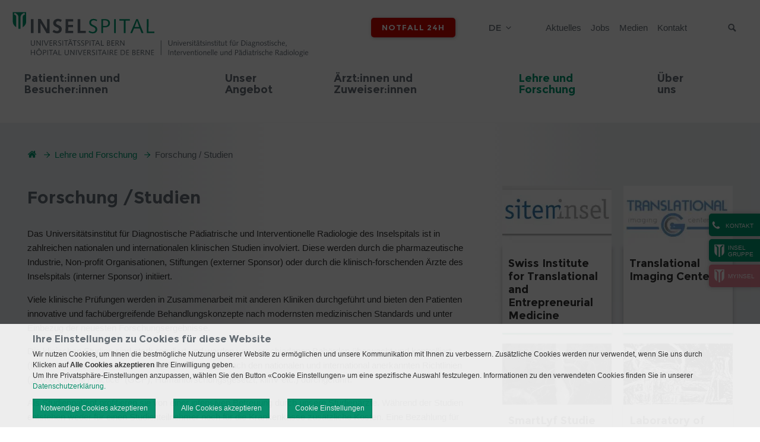

--- FILE ---
content_type: text/html; charset=utf-8
request_url: https://radiologie.insel.ch/de/lehre-und-forschung/forschung-studien/
body_size: 15343
content:
<!DOCTYPE html>
<html lang="de">
<head>

<meta charset="utf-8">
<!-- 
	»»»»»»»»»»»»»»»»»»»»»»»»»»»»»»»»»»»»»»»»»»»»»»»»»»»»»»»»»»»»»»»»»»»»»
	realisiert durch internezzo ag - die agentur für online-kommunikation
	www.internezzo.ch
	»»»»»»»»»»»»»»»»»»»»»»»»»»»»»»»»»»»»»»»»»»»»»»»»»»»»»»»»»»»»»»»»»»»»»

	This website is powered by TYPO3 - inspiring people to share!
	TYPO3 is a free open source Content Management Framework initially created by Kasper Skaarhoj and licensed under GNU/GPL.
	TYPO3 is copyright 1998-2026 of Kasper Skaarhoj. Extensions are copyright of their respective owners.
	Information and contribution at https://typo3.org/
-->


<link rel="icon" href="/_assets/416389da18307aab69792cdc90d53b2d/Images/Clinics/0Default/Favicon.ico" type="image/vnd.microsoft.icon">
<title>Forschung / Studien - Radiologie</title>
<meta name="generator" content="TYPO3 CMS">
<meta name="viewport" content="initial-scale=1.0, maximum-scale=2.0, width=device-width, height=device-height, user-scalable=yes">
<meta name="robots" content="index,follow">
<meta name="author" content="Inselgruppe">
<meta property="og:image" content="https://radiologie.insel.ch/fileadmin/Radologie/bilder/sitem_bild.png">
<meta name="twitter:card" content="summary">
<meta name="twitter:image" content="https://radiologie.insel.ch/fileadmin/Radologie/bilder/sitem_bild.png">
<meta name="publisher" content="internezzo ag, CH-6343 Rotkreuz, www.internezzo.ch">
<meta name="dcterms.rights" content="© Inselgruppe, Alle Rechte vorbehalten">
<meta name="dc.language" content="de">

<link rel="stylesheet" href="/typo3temp/assets/compressed/jquery.ari-d323fefd3ee167956184f346ab25b5b2.css?1768990486" media="all">
<link rel="stylesheet" href="/lib/advanced-cookie-banner/build/static/css/main.css?1768990404" media="all">

<link rel="stylesheet" href="/typo3temp/assets/compressed/merged-a28d5bca0081556a8be27717ed63db1b-99d748005f541921bea80950de7b0121.css?1768990491" media="all">







			<!-- Google Tag Manager -->
			<script data-nezzo-cookie-group="statistic" type="text/plaintext">(function(w,d,s,l,i){w[l]=w[l]||[];w[l].push({'gtm.start':
			new Date().getTime(),event:'gtm.js'});var f=d.getElementsByTagName(s)[0],
			j=d.createElement(s),dl=l!='dataLayer'?'&l='+l:'';j.async=true;j.src=
			'https://www.googletagmanager.com/gtm.js?id='+i+dl;f.parentNode.insertBefore(j,f);
			})(window,document,'script','dataLayer','GTM-5LTBZQM');</script>
			<!-- End Google Tag Manager -->			<!-- Google tag (gtag.js) -->
            <script data-nezzo-cookie-group="statistic" type="text/plaintext" src="https://www.googletagmanager.com/gtag/js?id=AW-807569161"></script>
            <script data-nezzo-cookie-group="statistic" type="text/plaintext"> window.dataLayer = window.dataLayer || []; function gtag(){dataLayer.push(arguments);} gtag('js', new Date()); gtag('config', 'AW-807569161'); </script>            <!-- Meta Pixel Code -->
            <script data-nezzo-cookie-group="statistic" type="text/plaintext">
            !function(f,b,e,v,n,t,s)
            {if(f.fbq)return;n=f.fbq=function(){n.callMethod?
            n.callMethod.apply(n,arguments):n.queue.push(arguments)};
            if(!f._fbq)f._fbq=n;n.push=n;n.loaded=!0;n.version='2.0';
            n.queue=[];t=b.createElement(e);t.async=!0;
            t.src=v;s=b.getElementsByTagName(e)[0];
            s.parentNode.insertBefore(t,s)}(window, document,'script',
            'https://connect.facebook.net/en_US/fbevents.js');
            fbq('init', '865641585717324');
            fbq('track', 'PageView');
            </script>

            <noscript> <img height="1" width="1" style="display:none"
            src="https://www.facebook.com/tr?id=865641585717324&ev=PageView&noscript=1"/> </noscript>

            <!-- End Meta Pixel Code --><script type="application/json" id="internezzoAriConfig">{"minImageWidth":30,"maxImageWidth":4000,"imageWidthRanges":{"smallImages":{"start":30,"end":200,"interval":1},"mediumImages":{"start":201,"end":1000,"interval":10},"bigImages":{"start":1001,"end":4000,"interval":100}},"webPMode":"always"}</script>
<link rel="canonical" href="https://radiologie.insel.ch/de/lehre-und-forschung/forschung-studien/news-page"/>

<!-- This site is optimized with the Yoast SEO for TYPO3 plugin - https://yoast.com/typo3-extensions-seo/ -->
<script type="application/ld+json">[{"@context":"https:\/\/www.schema.org","@type":"BreadcrumbList","itemListElement":[{"@type":"ListItem","position":1,"item":{"@id":"https:\/\/radiologie.insel.ch\/de\/","name":"Radiologie"}},{"@type":"ListItem","position":2,"item":{"@id":"https:\/\/radiologie.insel.ch\/de\/lehre-und-forschung","name":"Lehre und Forschung"}},{"@type":"ListItem","position":3,"item":{"@id":"https:\/\/radiologie.insel.ch\/de\/lehre-und-forschung\/forschung-studien","name":"Forschung \/ Studien"}}]}]</script>
</head>
<body class="layout0 language0 type0 pid5699  clinic clinic-radiologie" data-pid="5699">


<a id="top"></a>


<div id="accessKeys">
    <h1 class="hiddenInfo">Radiologie - Navigation</h1>
    <ul>
        
                
                    <li>
                        <a class="hiddenInfo" accesskey="0" href="/de/">
                            Radiologie (ALT+0)
                        </a>
                    </li>
                
                
                
                
                
                
        
                
                
                    <li>
                        <a href="/de/lehre-und-forschung/forschung-studien#navigation" accesskey="1" class="hiddenInfo">zur Haupt-Navigation (ALT+1)</a>
                    </li>
                    <li>
                        <a href="/de/lehre-und-forschung/forschung-studien#content" accesskey="2" class="hiddenInfo">zum Seiteninhalt (ALT+2)</a>
                    </li>
                    <li>
                        <a class="hiddenInfo" accesskey="3" href="/de/kontakt">
                            Kontakt (ALT+3)
                        </a>
                    </li>
                
                
                
                
                
        
                
                
                
                    <li>
                        <a class="hiddenInfo" accesskey="4" href="/de/sitemap">
                            Sitemap (ALT+4)
                        </a>
                    </li>
                
                
                
                
        
                
                
                
                
                    <li>
                        <a class="hiddenInfo" accesskey="5" href="/de/suchresultate">
                            Suchresultate (ALT+5)
                        </a>
                    </li>
                
                
                
        
                
                
                
                
                
                    <li>
                        <a class="hiddenInfo" accesskey="6" href="/de/aktuelles">
                            Aktuelles (ALT+6)
                        </a>
                    </li>
                
                
        
                
                
                
                
                
                
                    <li>
                        <a class="hiddenInfo" accesskey="7" href="/de/impressum">
                            Impressum (ALT+7)
                        </a>
                    </li>
                
        
    </ul>
</div>



<div id="header" role="banner">
    <div class="wrapper wrapper--fixed">
        <div id="upperHeader" class="container">
            <div id="upperHeaderWrapper" class="col-xs-24">

                <div id="logo" class="col-xs-24 col-sm-12">
                    <div class="logo"><a href="/de/" title="Logo Radiologie, zur Startseite"><img src="/_assets/416389da18307aab69792cdc90d53b2d/Images/Clinics/Radiologie/Logo.svg" width="332" height="71"   alt="Logo Radiologie, zur Startseite" ></a></div>
                </div>

                <span id="searchButtonMobile" class="icon-search visible-xs hidden-print"></span>

                <div class="wrapper__flex">
                    <div id="headerButtons" class="hidden-print">
                        
                    </div>

                    <div id="headerEmergencyButton" class="hidden-print">
                        <div id="emergencyButton"><a href="/de/notfall-24h">Notfall 24h</a></div>
                    </div>
                    <div id="languageMenu" class="hidden-print">
                        <h2 id="language-navigation" class="hiddenInfo">Sprachmen&uuml;</h2>
                        

<nav id="menuLang" aria-labelledby="language-navigation">
    <ul id="currentLang">
        
            
                <li>de</li>
            
        
            
        
    </ul>

    <ul id="menuLangSub">
        
            
        
            
                
                        <li class="noTransWrap">
                            <span class="noTrans">fr</span>
                        </li>
                    
            
        
    </ul>
</nav>



                    </div>

                    <h2 id="service-navigation" class="hiddenInfo">Servicenavigation</h2>
                    

<nav id="metaMenu" class="hidden-xs hidden-print megamenu" aria-labelledby="service-navigation"
     role="navigation">

    <ul>
        
            <li class="no shortcut">

                <a href="/de/aktuelles">
                    Aktuelles
                </a>

                
            </li>
        
            <li class="no shortcut">

                <a href="https://inselgruppe.ch/de/jobs-und-karriere/offene-stellen?stellen=radiologie">
                    Jobs
                </a>

                
            </li>
        
            <li class="no shortcut">

                <a href="https://inselgruppe.ch/de/die-insel-gruppe/organisation/direktion-insel-gruppe/stabsbereiche/kommunikation">
                    Medien
                </a>

                
            </li>
        
            <li class="no shortcut">

                <a href="/de/kontakt">
                    Kontakt
                </a>

                
            </li>
        
    </ul>

</nav>





                    <h2 class="hiddenInfo">Suche</h2>
                    <div id="search" class="hidden-print">
                        <button id="searchbox-button-toggle" class="searchbox-button hidden-print" type="button">
                            <span class="icon-search"></span>
                            <span class="sr-only">Suche</span>
                        </button>
                        
	

    <div class="tx-solr">
        <div class="tx-solr-searchbox">
            <label class="hiddenInfo" for="inputTextHeader">
                Suchbegriff eingeben
            </label>
            <form method="get" id="tx-solr-search-form-pi-search" action="/de/suchresultate" data-suggest="/de/suchresultate?type=7384" data-suggest-header="Top Results" accept-charset="utf-8">
                

                

                <input id="inputTextHeader"
                       type="text"
                       class="tx-solr-q js-solr-q tx-solr-suggest tx-solr-suggest-focus"
                       name="tx_solr[q]"
                       value=""
                       placeholder="Suchbegriff"
                       autocomplete="off"
                       maxlength="50"
                />

                <button type="submit" class="submit">
                    <span class="icon-search"></span>
                    <span class="hidden">Suche absenden</span>
                </button>
            </form>
        </div>
    </div>




                    </div>
                </div>
            </div>
        </div>

        <div id="menuMobileHeader" class="hidden-print visible-xs">
            <span class="icon-align-justify"></span>
            <span id="menuText" class="hidden">Menü</span>
        </div>

        <div id="lowerHeader" class="container hidden-xs hidden-print">
            <div class="logoSmall hidden-md"><a href="/de/" title="Logo Radiologie, zur Startseite"><img src="/_assets/416389da18307aab69792cdc90d53b2d/Images/Clinics/0Default/LogoSmall.png" width="50" height="62"   alt="Logo Radiologie, zur Startseite" ></a></div>

            <a id="navigation"></a>

            <h2 id="main-navigation" class="hiddenInfo">Hauptnavigation</h2>
            

<nav id="horizontalMenu" class="hidden-xs hidden-print col-sm-24 container megamenu"
     aria-labelledby="main-navigation" role="navigation">

    <ul>
        
    
        
                <li class="no sub" aria-haspopup="true">
                    <a target="" href="/de/patientinnen-und-besucherinnen">
                        <span class="split">Patient:innen und Besucher:innen</span>
                    </a>

                    
                            <div class="subMenu accessible-megamenu-panel">
                                <div class="menuCloseBtn"></div>
                                <ul>
                                    
    
        
                <li class="no sub" aria-haspopup="true">
                    <a target="" href="/de/patientinnen-und-besucherinnen/informationen-untersuchungen">
                        <span class="split">Informationen Untersuchungen</span>
                    </a>

                    
                            <ul>
                                
    
        
                <li class="no">
                    
                            <a target="" href="/de/patientinnen-und-besucherinnen/informationen-untersuchungen/arthrographien-und-durchleuchtung">
                                <span class="split">Arthrographien und Durchleuchtung</span>
                            </a>
                        
                </li>
            
    
        
                <li class="no">
                    
                            <a target="" href="/de/patientinnen-und-besucherinnen/informationen-untersuchungen/computertomographie-ct">
                                <span class="split">Computertomographie (CT)</span>
                            </a>
                        
                </li>
            
    
        
                <li class="no">
                    
                            <a target="" href="/de/patientinnen-und-besucherinnen/informationen-untersuchungen/eos">
                                <span class="split">EOS</span>
                            </a>
                        
                </li>
            
    
        
                <li class="no">
                    
                            <a target="" href="/de/patientinnen-und-besucherinnen/informationen-untersuchungen/interventionelle-radiolgie">
                                <span class="split">Interventionelle Radiolgie</span>
                            </a>
                        
                </li>
            
    
        
                <li class="no">
                    
                            <a target="" href="/de/patientinnen-und-besucherinnen/informationen-untersuchungen/lodox">
                                <span class="split">Lodox</span>
                            </a>
                        
                </li>
            
    
        
                <li class="no">
                    
                            <a target="" href="/de/patientinnen-und-besucherinnen/informationen-untersuchungen/magnetresonanztomographie-mrt">
                                <span class="split">Magnetresonanztomographie (MRT)</span>
                            </a>
                        
                </li>
            
    
        
                <li class="no">
                    
                            <a target="" href="/de/patientinnen-und-besucherinnen/informationen-untersuchungen/mammographie-und-screening">
                                <span class="split">Mammographie und Screening</span>
                            </a>
                        
                </li>
            
    
        
                <li class="no">
                    
                            <a target="" href="/de/patientinnen-und-besucherinnen/informationen-untersuchungen/orthopantomograph-opt">
                                <span class="split">Orthopantomograph (OPT)</span>
                            </a>
                        
                </li>
            
    
        
                <li class="no">
                    
                            <a target="" href="/de/patientinnen-und-besucherinnen/informationen-untersuchungen/roentgen">
                                <span class="split">Röntgen</span>
                            </a>
                        
                </li>
            
    
        
                <li class="no">
                    
                            <a target="" href="/de/patientinnen-und-besucherinnen/informationen-untersuchungen/ultraschall">
                                <span class="split">Ultraschall</span>
                            </a>
                        
                </li>
            
    

                            </ul>
                        

                </li>
            
    
        
                <li class="no sub" aria-haspopup="true">
                    <a target="" href="/de/patientinnen-und-besucherinnen/paediatrische-bildgebung">
                        <span class="split">Pädiatrische Bildgebung</span>
                    </a>

                    
                            <ul>
                                
    
        
                <li class="no">
                    
                            <a target="" href="/de/patientinnen-und-besucherinnen/paediatrische-bildgebung/computertomographie-ct">
                                <span class="split">Computertomographie (CT)</span>
                            </a>
                        
                </li>
            
    
        
                <li class="no">
                    
                            <a target="" href="/de/patientinnen-und-besucherinnen/paediatrische-bildgebung/durchleuchtung">
                                <span class="split">Durchleuchtung</span>
                            </a>
                        
                </li>
            
    
        
                <li class="no">
                    
                            <a target="" href="/de/patientinnen-und-besucherinnen/paediatrische-bildgebung/magnetresonanztomographie-mrt">
                                <span class="split">Magnetresonanztomographie (MRT)</span>
                            </a>
                        
                </li>
            
    
        
                <li class="no">
                    
                            <a target="" href="/de/patientinnen-und-besucherinnen/paediatrische-bildgebung/roentgen">
                                <span class="split">Röntgen</span>
                            </a>
                        
                </li>
            
    
        
                <li class="no">
                    
                            <a target="" href="/de/patientinnen-und-besucherinnen/paediatrische-bildgebung/ultraschall">
                                <span class="split">Ultraschall</span>
                            </a>
                        
                </li>
            
    
        
                <li class="no">
                    
                            <a target="" href="/de/patientinnen-und-besucherinnen/paediatrische-bildgebung/aufklaerung-information">
                                <span class="split">Aufklärung / Information</span>
                            </a>
                        
                </li>
            
    

                            </ul>
                        

                </li>
            
    
        
                <li class="no sub" aria-haspopup="true">
                    <a target="" href="/de/patientinnen-und-besucherinnen/senoradiologie">
                        <span class="split">Senoradiologie</span>
                    </a>

                    
                            <ul>
                                
    
        
                <li class="no">
                    
                            <a target="" href="/de/patientinnen-und-besucherinnen/senoradiologie/leistungsversprechen-leistungsangebot-kooperationspartner">
                                <span class="split">Leistungsversprechen / Leistungsangebot / Kooperationspartner</span>
                            </a>
                        
                </li>
            
    
        
                <li class="no">
                    
                            <a target="" href="/de/patientinnen-und-besucherinnen/senoradiologie/gesundheit-der-brust-frueherkennung-brustkrebsdiagnostik">
                                <span class="split">Gesundheit der Brust / Früherkennung / Brust(krebs)diagnostik</span>
                            </a>
                        
                </li>
            
    
        
                <li class="no">
                    
                            <a target="" href="/de/patientinnen-und-besucherinnen/senoradiologie/maennliche-brust">
                                <span class="split">Männliche Brust</span>
                            </a>
                        
                </li>
            
    

                            </ul>
                        

                </li>
            
    
        
                <li class="no sub" aria-haspopup="true">
                    <a target="" href="/de/patientinnen-und-besucherinnen/zentrum-fuer-mr-elastographie">
                        <span class="split">Zentrum für MR Elastographie</span>
                    </a>

                    
                            <ul>
                                
    
        
                <li class="no">
                    
                            <a target="" href="/de/patientinnen-und-besucherinnen/zentrum-fuer-mr-elastographie/was-ist-mr-elastographie">
                                <span class="split">Was ist MR-Elastographie?</span>
                            </a>
                        
                </li>
            
    
        
                <li class="no">
                    
                            <a target="" href="/de/patientinnen-und-besucherinnen/zentrum-fuer-mr-elastographie/wer-sind-wir">
                                <span class="split">Wer sind wir?</span>
                            </a>
                        
                </li>
            
    
        
                <li class="no">
                    
                            <a target="" href="/de/patientinnen-und-besucherinnen/zentrum-fuer-mr-elastographie/anmeldung">
                                <span class="split">Anmeldung</span>
                            </a>
                        
                </li>
            
    

                            </ul>
                        

                </li>
            
    
        
                <li class="no sub" aria-haspopup="true">
                    <a target="" href="/de/patientinnen-und-besucherinnen/kontrastmittelstrahlenschutz-2">
                        <span class="split">Kontrastmittel/Strahlenschutz</span>
                    </a>

                    
                            <ul>
                                
    
        
                <li class="no">
                    
                            <a target="" href="/de/patientinnen-und-besucherinnen/kontrastmittelstrahlenschutz-2/kontrastmittel">
                                <span class="split">Kontrastmittel</span>
                            </a>
                        
                </li>
            
    
        
                <li class="no">
                    
                            <a target="" href="/de/patientinnen-und-besucherinnen/kontrastmittelstrahlenschutz-2/individuelle-kontrastmittel-und-patientenmanagement">
                                <span class="split">Individuelles Kontrastmittel- und Patientenmanagement</span>
                            </a>
                        
                </li>
            
    
        
                <li class="no">
                    
                            <a target="" href="/de/patientinnen-und-besucherinnen/kontrastmittelstrahlenschutz-2/strahlenschutz">
                                <span class="split">Strahlenschutz</span>
                            </a>
                        
                </li>
            
    
        
                <li class="no">
                    
                            <a target="" href="/de/patientinnen-und-besucherinnen/kontrastmittelstrahlenschutz-2/neuerungen-im-strahlenschutz">
                                <span class="split">Neuerungen im Strahlenschutz</span>
                            </a>
                        
                </li>
            
    

                            </ul>
                        

                </li>
            
    

                                </ul>
                            </div>
                        

                </li>
            
    
        
                <li class="no sub" aria-haspopup="true">
                    <a target="" href="/de/unser-angebot">
                        <span class="split">Unser Angebot</span>
                    </a>

                    
                            <div class="subMenu accessible-megamenu-panel">
                                <div class="menuCloseBtn"></div>
                                <ul>
                                    
    
        
                <li class="no sub" aria-haspopup="true">
                    <a target="" href="/de/unser-angebot/radiologische-schwerpunkte">
                        <span class="split">Radiologische Schwerpunkte</span>
                    </a>

                    
                            <ul>
                                
    
        
                <li class="no">
                    
                            <a target="" href="/de/unser-angebot/radiologische-schwerpunkte/abdominale-bildgebung-hno-frauenradiologie">
                                <span class="split">Abdominale Bildgebung / HNO</span>
                            </a>
                        
                </li>
            
    
        
                <li class="no">
                    
                            <a target="" href="/de/unser-angebot/radiologische-schwerpunkte/bildlabor">
                                <span class="split">Bildlabor</span>
                            </a>
                        
                </li>
            
    
        
                <li class="no">
                    
                            <a target="" href="/de/unser-angebot/radiologische-schwerpunkte/interventionelle-radiologie">
                                <span class="split">Interventionelle Radiologie</span>
                            </a>
                        
                </li>
            
    
        
                <li class="no">
                    
                            <a target="" href="/de/unser-angebot/radiologische-schwerpunkte/kardiovaskulaere-bildgebung">
                                <span class="split">Kardiovaskuläre Bildgebung</span>
                            </a>
                        
                </li>
            
    
        
                <li class="no">
                    
                            <a target="" href="/de/unser-angebot/radiologische-schwerpunkte/muskuloskelettale-bildgebung">
                                <span class="split">Muskuloskelettale Bildgebung</span>
                            </a>
                        
                </li>
            
    
        
                <li class="no">
                    
                            <a target="" href="/de/unser-angebot/radiologische-schwerpunkte/notfall-bildgebung">
                                <span class="split">Notfall Bildgebung</span>
                            </a>
                        
                </li>
            
    
        
                <li class="no">
                    
                            <a target="" href="/de/unser-angebot/radiologische-schwerpunkte/paediatrische-bildgebung">
                                <span class="split">Pädiatrische Bildgebung</span>
                            </a>
                        
                </li>
            
    
        
                <li class="no">
                    
                            <a target="" href="/de/unser-angebot/radiologische-schwerpunkte/senoradiologie">
                                <span class="split">Senoradiologie</span>
                            </a>
                        
                </li>
            
    
        
                <li class="no">
                    
                            <a target="" href="/de/unser-angebot/radiologische-schwerpunkte/thorax-bildgebung">
                                <span class="split">Thorax Bildgebung</span>
                            </a>
                        
                </li>
            
    

                            </ul>
                        

                </li>
            
    
        
                <li class="no sub" aria-haspopup="true">
                    <a target="" href="/de/unser-angebot/geraetepark">
                        <span class="split">Gerätepark</span>
                    </a>

                    
                            <ul>
                                
    
        
                <li class="no">
                    
                            <a target="" href="/de/unser-angebot/geraetepark-1">
                                <span class="split">Gerätepark</span>
                            </a>
                        
                </li>
            
    

                            </ul>
                        

                </li>
            
    

                                </ul>
                            </div>
                        

                </li>
            
    
        
                <li class="no sub" aria-haspopup="true">
                    <a target="" href="/de/aerztinnen-und-zuweiserinnen">
                        <span class="split">Ärzt:innen und Zuweiser:innen</span>
                    </a>

                    
                            <div class="subMenu accessible-megamenu-panel">
                                <div class="menuCloseBtn"></div>
                                <ul>
                                    
    
        
                <li class="no sub" aria-haspopup="true">
                    <a target="" href="/de/aerztinnen-und-zuweiserinnen/teleradiologie/anmeldung">
                        <span class="split">Anmeldung</span>
                    </a>

                    
                            <ul>
                                
    
        
                <li class="no">
                    
                            <a target="" href="/de/aerztinnen-und-zuweiserinnen/teleradiologie/anmeldung/anmeldung-der-untersuchung">
                                <span class="split">Anmeldung der Untersuchung</span>
                            </a>
                        
                </li>
            
    
        
                <li class="no">
                    
                            <a target="" href="https://www.insel.ch/de/aerzte-und-zuweiser/formulare/radiologie-roentgen">
                                <span class="split">Online-Anmeldung</span>
                            </a>
                        
                </li>
            
    
        
                <li class="no">
                    
                            <a target="" href="/de/aerztinnen-und-zuweiserinnen/teleradiologie/anmeldung/befundversand-via-e-mail">
                                <span class="split">Befundversand via E-Mail</span>
                            </a>
                        
                </li>
            
    
        
                <li class="no">
                    
                            <a target="" href="/de/aerztinnen-und-zuweiserinnen/teleradiologie/anmeldung/bildbestellung">
                                <span class="split">Bildbestellung</span>
                            </a>
                        
                </li>
            
    

                            </ul>
                        

                </li>
            
    
        
                <li class="no sub" aria-haspopup="true">
                    <a target="" href="/de/aerztinnen-und-zuweiserinnen/teleradiologie">
                        <span class="split">Teleradiologie</span>
                    </a>

                    
                            <ul>
                                
    
        
                <li class="no">
                    
                            <a target="" href="/de/aerztinnen-und-zuweiserinnen/teleradiologie-1">
                                <span class="split">Teleradiologie</span>
                            </a>
                        
                </li>
            
    

                            </ul>
                        

                </li>
            
    
        
                <li class="no sub" aria-haspopup="true">
                    <a target="" href="/de/aerztinnen-und-zuweiserinnen/senoradiologie">
                        <span class="split">Senoradiologie</span>
                    </a>

                    
                            <ul>
                                
    
        
                <li class="no">
                    
                            <a target="" href="/de/aerztinnen-und-zuweiserinnen/senoradiologie/leistungsversprechen-leistungsangebot-kooperationspartner">
                                <span class="split">Leistungsversprechen / Leistungsangebot / Kooperationspartner</span>
                            </a>
                        
                </li>
            
    
        
                <li class="no">
                    
                            <a target="" href="/de/aerztinnen-und-zuweiserinnen/senoradiologie/gesundheit-der-brust-frueherkennung-brustkrebsdiagnostik">
                                <span class="split">Gesundheit der Brust / Früherkennung / Brust(krebs)diagnostik</span>
                            </a>
                        
                </li>
            
    
        
                <li class="no">
                    
                            <a target="" href="/de/aerztinnen-und-zuweiserinnen/senoradiologie/maennliche-brust">
                                <span class="split">Männliche Brust</span>
                            </a>
                        
                </li>
            
    
        
                <li class="no">
                    
                            <a target="" href="/de/aerztinnen-und-zuweiserinnen/senoradiologie/service-downloads">
                                <span class="split">Service / Downloads</span>
                            </a>
                        
                </li>
            
    

                            </ul>
                        

                </li>
            
    
        
                <li class="no sub" aria-haspopup="true">
                    <a target="" href="/de/aerztinnen-und-zuweiserinnen/dipr-newsletter">
                        <span class="split">DIPR-Newsletter</span>
                    </a>

                    
                            <ul>
                                
    
        
                <li class="no">
                    
                            <a target="" href="/de/aerztinnen-und-zuweiserinnen/dipr-newsletter-1">
                                <span class="split">DIPR-Newsletter</span>
                            </a>
                        
                </li>
            
    

                            </ul>
                        

                </li>
            
    

                                </ul>
                            </div>
                        

                </li>
            
    
        
                <li class="act actSub" aria-haspopup="true">
                    <a target="" href="/de/lehre-und-forschung">
                        <span class="split">Lehre und Forschung</span>
                    </a>

                    
                            <div class="subMenu accessible-megamenu-panel">
                                <div class="menuCloseBtn"></div>
                                <ul>
                                    
    
        
                <li class="act actSub" aria-haspopup="true">
                    <a target="" href="/de/lehre-und-forschung/forschung-studien">
                        <span class="split">Forschung / Studien</span>
                    </a>

                    
                            <ul>
                                
    
        
                <li class="no">
                    
                            <a target="" href="/de/lehre-und-forschung/forschung-studien/experimentelle-radiologie">
                                <span class="split">Experimentelle Radiologie</span>
                            </a>
                        
                </li>
            
    
        
                <li class="no">
                    
                            <a target="" href="/de/lehre-und-forschung/forschung-studien/forschungsprojekte">
                                <span class="split">Forschungsprojekte</span>
                            </a>
                        
                </li>
            
    
        
                <li class="no">
                    
                            <a target="" href="/de/lehre-und-forschung/forschung-studien/forschungskoordination">
                                <span class="split">Forschungskoordination</span>
                            </a>
                        
                </li>
            
    
        
                <li class="no">
                    
                            <a target="" href="/de/lehre-und-forschung/publikationen">
                                <span class="split">Publikationen</span>
                            </a>
                        
                </li>
            
    

                            </ul>
                        

                </li>
            
    
        
                <li class="no sub" aria-haspopup="true">
                    <a target="" href="/de/lehre-und-forschung/aus-und-weiterbildung">
                        <span class="split">Aus- und Weiterbildung</span>
                    </a>

                    
                            <ul>
                                
    
        
                <li class="no sub" aria-haspopup="true">
                    <a target="" href="/de/lehre-und-forschung/aus-und-weiterbildung/ausbildung-radiologische-lehre-fuer-studierende">
                        <span class="split">Wahlstudienjahr/PJ (Studierende Medizin)</span>
                    </a>

                    
                            <ul>
                                
    

                            </ul>
                        

                </li>
            
    
        
                <li class="no">
                    
                            <a target="" href="/de/lehre-und-forschung/aus-und-weiterbildung/weiterbildung-fuer-assistenzaerzte">
                                <span class="split">Weiterbildung für Assistenzärzte</span>
                            </a>
                        
                </li>
            
    
        
                <li class="no">
                    
                            <a target="" href="/de/lehre-und-forschung/aus-und-weiterbildung/radiologiefachpersonal">
                                <span class="split">Radiologiefachpersonal</span>
                            </a>
                        
                </li>
            
    

                            </ul>
                        

                </li>
            
    
        
                <li class="no sub" aria-haspopup="true">
                    <a target="" href="/de/lehre-und-forschung/industrielle-kooperationen">
                        <span class="split">Industrielle Kooperationen</span>
                    </a>

                    
                            <ul>
                                
    
        
                <li class="no">
                    
                            <a target="" href="/de/lehre-und-forschung/industrielle-kooperationen-1">
                                <span class="split">Industrielle Kooperationen</span>
                            </a>
                        
                </li>
            
    

                            </ul>
                        

                </li>
            
    

                                </ul>
                            </div>
                        

                </li>
            
    
        
                <li class="no sub" aria-haspopup="true">
                    <a target="" href="/de/ueber-uns">
                        <span class="split">Über uns</span>
                    </a>

                    
                            <div class="subMenu accessible-megamenu-panel">
                                <div class="menuCloseBtn"></div>
                                <ul>
                                    
    
        
                <li class="no sub" aria-haspopup="true">
                    <a target="" href="/de/ueber-uns/unser-team">
                        <span class="split">Unser Team</span>
                    </a>

                    
                            <ul>
                                
    
        
                <li class="no">
                    
                            <a target="" href="/de/ueber-uns/unser-team-1">
                                <span class="split">DIPR Leitung</span>
                            </a>
                        
                </li>
            
    
        
                <li class="no">
                    
                            <a target="" href="/de/ueber-uns/unser-team/aerztliches-personal-dipr">
                                <span class="split">Ärztliches Personal DIPR</span>
                            </a>
                        
                </li>
            
    
        
                <li class="no">
                    
                            <a target="" href="/de/ueber-uns/unser-team/nicht-aerztliches-personal-dipr">
                                <span class="split">Nicht-ärztliches Personal DIPR</span>
                            </a>
                        
                </li>
            
    
        
                <li class="no">
                    
                            <a target="" href="/de/ueber-uns/unser-team/wissenschaftliches-personal-dipr">
                                <span class="split">Wissenschaftliches Personal DIPR</span>
                            </a>
                        
                </li>
            
    
        
                <li class="no">
                    
                            <a target="" href="/de/ueber-uns/unser-team/organigramme">
                                <span class="split">Organigramme</span>
                            </a>
                        
                </li>
            
    

                            </ul>
                        

                </li>
            
    
        
                <li class="no sub" aria-haspopup="true">
                    <a target="" href="/de/ueber-uns/unsere-kultur">
                        <span class="split">Unsere Kultur</span>
                    </a>

                    
                            <ul>
                                
    
        
                <li class="no">
                    
                            <a target="" href="/de/ueber-uns/unsere-kultur/frauen-in-fuehrung">
                                <span class="split">Frauen in Führung</span>
                            </a>
                        
                </li>
            
    
        
                <li class="no">
                    
                            <a target="" href="/de/ueber-uns/unsere-kultur/unsere-teamtafeln">
                                <span class="split">Unsere Teamtafeln</span>
                            </a>
                        
                </li>
            
    
        
                <li class="no">
                    
                            <a target="" href="/de/ueber-uns/unsere-kultur/leadership-skills-team-empowerment">
                                <span class="split">Leadership Skills &amp; Team Empowerment</span>
                            </a>
                        
                </li>
            
    

                            </ul>
                        

                </li>
            
    
        
                <li class="no sub" aria-haspopup="true">
                    <a target="" href="http://www.inselgruppe.ch/de/jobs-und-karriere/offene-stellen/?stellen=radiologie">
                        <span class="split">Offene Stellen</span>
                    </a>

                    
                            <ul>
                                
    
        
                <li class="no">
                    
                            <a target="" href="http://www.inselgruppe.ch/de/jobs-und-karriere/offene-stellen/?stellen=radiologie">
                                <span class="split">Alle offenen Stellen in der Radiologie</span>
                            </a>
                        
                </li>
            
    

                            </ul>
                        

                </li>
            
    
        
                <li class="no sub" aria-haspopup="true">
                    <a target="" href="/de/ueber-uns/dipr-zertifikate">
                        <span class="split">DIPR Zertifikate</span>
                    </a>

                    
                            <ul>
                                
    
        
                <li class="no">
                    
                            <a target="" href="/de/ueber-uns/dipr-zertifikate-1">
                                <span class="split">DIPR Zertifikate</span>
                            </a>
                        
                </li>
            
    

                            </ul>
                        

                </li>
            
    

                                </ul>
                            </div>
                        

                </li>
            
    

    </ul>
</nav>




        </div>
    </div>

    <div id="headerImageWrapper">
        <div id="headerImageSlider" class="hidden-print">
            
        </div>
        <div id="headerImage" class="hidden-print">
            





        </div>

        
    </div>

</div>

<div id="contentWrapper">
    <div id="pagewidth" class="container">
        <div id="sidebarSlideOut" class="closeSidebar hidden-print hidden-xs">
            <button class="openButtonSidebar icon-phone" data-nezzo-sidebar-toggle><div class="buttonText">Kontakt</div></button><div class="sideBarHidden"><div class="sideBarHeader"><div class="buttonText icon-phone">Kontakt</div><button class="closeButtonSidebar icon-cross" data-nezzo-sidebar-toggle><!--empty--></button></div><div class="sideBarContent">
    
            <div id="c20335" class="frame frame-default frame-type-text frame-layout-0">
                
                
                    



                
                
                    



                
                

    <p>Kontaktieren Sie uns<br>über unsere Hauptnummer<br>+41 31 632 15 15</p>


                
                    



                
                
                    



                
            </div>
            
        

</div></div><div id="homeSideBar"><a href="https://inselgruppe.ch/de/"><div class="panelLogo"><img src="/_assets/416389da18307aab69792cdc90d53b2d/Images/Clinics/0Default/LogoSmallWhite.png" width="50" height="62"   alt="" ></div><span class="split">Insel </span><span class="split">Gruppe</span></a></div><div id="homeSideBar" class="additionalBtn"><a href="https://my-insel.ch/" target="_blank" rel="noreferrer"><div class="panelLogo"><img src="/_assets/416389da18307aab69792cdc90d53b2d/Images/Clinics/0Default/LogoSmallWhite.png" width="50" height="62"   alt="" ></div><div class="panelLink">myInsel</div></a></div>
        </div>

        
            

<div id="breadcrumb" class="hidden-xs" role="navigation">
    <h2 class="hiddenInfo hidden-xs">Breadcrumbnavigation</h2>
    <p id="breadcrumbLabel" class="hiddenInfo">Sie befinden sich hier: </p>

    <ol aria-labelledby="breadcrumbLabel" class="clearfix">
        <li>
            <a class="icon-home" href="/de/"></a>
            <span class="hiddenInfo">Radiologie, zur Startseite</span>
            <span class="icon-arrow2-right"></span>
        </li>

        
            <li>
                
                        <a href="/de/lehre-und-forschung">Lehre und Forschung</a>
                        <span class="icon-arrow2-right"></span>
                    
            </li>
        
            <li>
                
                        <span class="cur">Forschung / Studien</span>
                    
            </li>
        

        
    </ol>
</div>


        

        <div id="wrapper">
            <a id="content"></a>
            <!--TYPO3SEARCH_begin-->
            
    
    <main id="maincol" class="col-xs-24 col-sm-15" role="main">
        
    
            <div id="c26031" class="frame frame-default frame-type-text frame-layout-0">
                
                
                    



                
                
                    

    
        <header>
            

    
            <h1 class="">
                Forschung /Studien
            </h1>
        



            



            



        </header>
    



                
                

    <p> Das Universitätsinstitut für Diagnostische Pädiatrische und Interventionelle Radiologie des Inselspitals ist in zahlreichen nationalen und internationalen klinischen Studien involviert. Diese werden durch die pharmazeutische Industrie, Non-profit Organisationen, Stiftungen (externer Sponsor) oder durch die klinisch-forschenden Ärzte des Inselspitals (interner Sponsor) initiiert.
</p>
<p> Viele klinische Prüfungen werden in Zusammenarbeit mit anderen Kliniken durchgeführt und bieten den Patienten innovative und fachübergreifende Behandlungskonzepte nach modernsten medizinischen Standards und unter Einbezug der neuesten Forschungsergebnisse. 
</p>
<p>Die klinischen Studien sind stark reguliert und werden von verschiedenen Behörden überwacht und kontrolliert (Ethikkommission, Swissmedic, BAG). Sie werden nach den nationalen und international anerkannten Richtlinien („Good Clinical Practice“ (GCP), Humanforschungsgesetzt, klinV etc.) durchgeführt.
</p>
<p> Als Studienpatient profitieren sie von einer intensiven Betreuung durch unsere Studienärzte. Während der Studien entstehen weder für einen Studienteilnehmer noch für die Krankenkasse zusätzliche Kosten. Eine Bezahlung für die Studienteilnahme gibt es keine, es wird aber bei einigen Studien eine Aufwandsentschädigung (z.B. für Reisekosten) geleistet. Zudem wird ein Versicherungsschutz geleistet. Die Studienkoordination ist für die gesamte Organisation und Koordination (Planung und reibungslosen Ablaufs der Studien sowie diverse administrative Tätigkeiten) der Studien zuständig. Unsere Mitarbeiter unterstützen die Prüfärzte bei den folgenden studienspezifischen Aufgaben: </p><ul><li>Unterstützung bei Rekrutierung von Studienteilnehmer&nbsp;</li></ul><ul><li> Planung, Durchführung der Studienvisiten und Koordination der studienspezifischen Untersuchungen während der Studie </li><li>Erstellung und Einreichung von studienspezifischen Dokumenten an die Ethikkommission, Swissmedic und BAG</li><li>Erfassung der Studien in lokalen, nationalen und internationalen Registern (www.clinicaltrials.gov; www.kofam.ch). Diese On-line Studienportalen bieten unterschiedliche Informationen sowohl für allgemein interessierte Personen als auch für Forschende. Aufbewahrung und Ablage der Studiendokumente </li><li>Sicherstellung, Lagerung und Vorbereitung von Studienmedikation </li><li>Erhebung und Dokumentation von Studiendaten&nbsp; Meldung von schweren unerwünschten Ereignissen an die zuständigen Behörden </li><li>Budgetplanung und Machbarkeitsabschätzung </li><li>Vertragsmanagement</li><li>Qualitätssicherung; Kontrolle und Umsetzung der gesetzlichen Vorschriften </li><li>Vorbereitung von Monitoring Visiten, Inspektionen und Audits </li></ul>


                
                    



                
                
                    



                
            </div>
            
        


    </main>
    <aside id="rightcol" class="col-xs-24 col-sm-8 col-sm-offset-1" role="complementary">
        
    
            <div id="c26237" class="frame frame-imagetile frame-type-image frame-layout-0">
                
                
                    



                
                
                    



                
                

    <div class="ce-image ce-center ce-above">
        


    
            <div class="ce-gallery" data-ce-fsc-cols="2" data-ce-columns="2" data-ce-images="4"
                 
                 
                 
            >
                
                    <div class="ce-outer">
                        <div class="ce-inner">
                
                
                    <div class="ce-row">
                        
                            
                                <div class="ce-column"
                                
                                >
                                    

        

<figure class="image">
    
            <a href="https://sitem-insel.ch/en/impact">
                
                        <div class="img-ari--responsive" data-ari-params="{&quot;id&quot;:32352,&quot;name&quot;:&quot;sitem_bild.png&quot;,&quot;hash&quot;:&quot;e27d213aa0d63fe9b7eee16b03d7379eeb110e87&quot;,&quot;maxwidth&quot;:234.66666666666666,&quot;cropHash&quot;:&quot;940325be1fcdc9308c2f7d44f843d82affed5e2b&quot;,&quot;alt&quot;:&quot;&quot;,&quot;title&quot;:&quot;&quot;}" style="padding-bottom: 56.25%" ></div>
                    
            </a>
        

    
            <figcaption class="image-caption">
                
                        Swiss Institute for Translational and Entrepreneurial Medicine
                    
            </figcaption>
        

</figure>


    


                                </div>
                            
                        
                            
                                <div class="ce-column"
                                
                                >
                                    

        

<figure class="image">
    
            <a href="https://www.tic-sitem.ch/">
                
                        <div class="img-ari--responsive" data-ari-params="{&quot;id&quot;:57816,&quot;name&quot;:&quot;TICBern.png&quot;,&quot;hash&quot;:&quot;4842f410812cbc47b05f4ea9e8f816cf8c5f1125&quot;,&quot;maxwidth&quot;:225.77777777777777,&quot;cropHash&quot;:&quot;b48c8ef7a59814d8a0e1a54d40c68b22d57bc9f6&quot;,&quot;alt&quot;:&quot;&quot;,&quot;title&quot;:&quot;&quot;}" style="padding-bottom: 56.25%" ></div>
                    
            </a>
        

    
            <figcaption class="image-caption">
                
                        Translational Imaging Center 
                    
            </figcaption>
        

</figure>


    


                                </div>
                            
                        
                    </div>
                
                    <div class="ce-row">
                        
                            
                                <div class="ce-column"
                                
                                >
                                    

        

<figure class="image">
    
            
                
                        <div class="img-ari--responsive" data-ari-params="{&quot;id&quot;:52783,&quot;name&quot;:&quot;SmartLyf.jpg&quot;,&quot;hash&quot;:&quot;dee00349354b6b40b3535e873caf4bdde98d9588&quot;,&quot;maxwidth&quot;:494.2222222222222,&quot;cropHash&quot;:&quot;150edb5cbe6d2d26ab3e841503c6c2359b729ccf&quot;,&quot;alt&quot;:&quot;&quot;,&quot;title&quot;:&quot;&quot;}" style="padding-bottom: 56.25%" ></div>
                    
            
        

    
            <figcaption class="image-caption">
                
                        SmartLyf Studie
                    
            </figcaption>
        

</figure>


    


                                </div>
                            
                        
                            
                                <div class="ce-column"
                                
                                >
                                    

        

<figure class="image">
    
            <a href="/de/lehre-und-forschung/forschung-studien/experimentelle-radiologie">
                
                        <div class="img-ari--responsive" data-ari-params="{&quot;id&quot;:111179,&quot;name&quot;:&quot;exp_radiol_kachel.png&quot;,&quot;hash&quot;:&quot;264b1b65f379dad49bd4a290718748ae33d3873f&quot;,&quot;maxwidth&quot;:400,&quot;cropHash&quot;:&quot;c611e0cbc65747fcfc15a5a7db05f01efcd4d8f5&quot;,&quot;alt&quot;:&quot;&quot;,&quot;title&quot;:&quot;&quot;}" style="padding-bottom: 56.25%" ></div>
                    
            </a>
        

    
            <figcaption class="image-caption">
                
                        Laboratory of Experimental Radiology<br />

                    
            </figcaption>
        

</figure>


    


                                </div>
                            
                        
                    </div>
                
                
                        </div>
                    </div>
                
            </div>
        



    </div>


                
                    



                
                
                    



                
            </div>
            
        


    </aside>

            <!--TYPO3SEARCH_end-->
        </div>

        <div id="toTopLink" class="hidden-print icon-angle-up"><a href="#"><span class="hidden">nach oben</span></a></div>
    </div>

    
    
</div>

<footer id="footer" class="hidden-print">
    <h1 class="hiddenInfo">Fusszeile</h1><h2 class="hiddenInfo">Informationen</h2>

    

<div id="footerDockWrap">
    <div id="footerDock" class="container">
        <div class="col-xs-24 col-sm-6">
            
    
            <div id="c20336" class="frame frame-default frame-type-text frame-layout-0">
                
                
                    



                
                
                    

    
        <header>
            

    
            <h3 class="">
                Kontakt
            </h3>
        



            



            



        </header>
    



                
                

    <p>Universitätsinstitut für Diagnostische, Interventionelle und Pädiatrische Radiologie (DIPR)&nbsp;<br>Inselspital, Universitätsspital Bern<br>Rosenbühlgasse 27<br>CH-3010 Bern</p>
<p>Tel. +41 31 632 15 15</p>
<p><a href="#" data-mailto-token="ocknvq,fkurqukvkqp0tcfkqnqikgBkpugn0ej" data-mailto-vector="2">E-Mail</a></p>
<p><a href="#" data-mailto-token="ocknvq,ctejkx0tcfkqnqikgBkpugn0ej" data-mailto-vector="2">E-Mail für Bild- und Befundbestellung</a></p>
<p>&nbsp;</p>


                
                    



                
                
                    



                
            </div>
            
        


        </div>
        <div class="col-xs-24 col-sm-6">
            
    
            <div id="c20338" class="frame frame-default frame-type-text frame-layout-0">
                
                
                    



                
                
                    

    
        <header>
            

    
            <h3 class="">
                Anreise
            </h3>
        



            



            



        </header>
    



                
                

    <p class="public-transport"><span class="icon-externalLink"><a href="https://www.insel.ch/de/patienten-und-besucher/ihr-aufenthalt/anreise" target="_blank">Öffentlicher Verkehr</a></span></p>
<p class="parking"><span class="icon-externalLink"><a href="https://www.insel.ch/de/patienten-und-besucher/ihr-aufenthalt/anreise/insel-parking" target="_blank">Parkmöglichkeiten</a></span></p>
<p class="location"><span class="icon-externalLink"><a href="https://www.insel.ch/de/situationsplan" target="_blank">Situationsplan Inselspital</a></span></p>


                
                    



                
                
                    



                
            </div>
            
        


        </div>
        <div class="col-xs-24 col-sm-6">
            
    
            <div id="c20344" class="frame frame-default frame-type-menu_pages frame-layout-0">
                
                
                    



                
                
                    



                
                
    
        <ul>
            
                <li>
                    <a href="/de/patientinnen-und-besucherinnen" title="Patient:innen und Besucher:innen">
                        <span>Patient:innen und Besucher:innen</span>
                    </a>
                </li>
            
            
                
                    
                        <li>
                            <a href="/de/patientinnen-und-besucherinnen/informationen-untersuchungen" title="Informationen Untersuchungen">
                            <span>Informationen Untersuchungen</span>
                            </a>
                        </li>
                    
                        <li>
                            <a href="/de/patientinnen-und-besucherinnen/paediatrische-bildgebung" title="Pädiatrische Bildgebung">
                            <span>Pädiatrische Bildgebung</span>
                            </a>
                        </li>
                    
                        <li>
                            <a href="/de/patientinnen-und-besucherinnen/senoradiologie" title="Senoradiologie">
                            <span>Senoradiologie</span>
                            </a>
                        </li>
                    
                        <li>
                            <a href="/de/patientinnen-und-besucherinnen/zentrum-fuer-mr-elastographie" title="Zentrum für MR Elastographie">
                            <span>Zentrum für MR Elastographie</span>
                            </a>
                        </li>
                    
                        <li>
                            <a href="/de/patientinnen-und-besucherinnen/kontrastmittelstrahlenschutz-2" title="Kontrastmittel/Strahlenschutz">
                            <span>Kontrastmittel/Strahlenschutz</span>
                            </a>
                        </li>
                    
                
            
        </ul>
    


                
                    



                
                
                    



                
            </div>
            
        


        </div>
        <div class="col-xs-24 col-sm-6">
            
    
            <div id="c20342" class="frame frame-default frame-type-menu_pages frame-layout-0">
                
                
                    



                
                
                    



                
                
    
        <ul>
            
                <li>
                    <a href="/de/unser-angebot" title="Unser Angebot">
                        <span>Unser Angebot</span>
                    </a>
                </li>
            
            
                
                    
                        <li>
                            <a href="/de/unser-angebot/radiologische-schwerpunkte" title="Radiologische Schwerpunkte">
                            <span>Radiologische Schwerpunkte</span>
                            </a>
                        </li>
                    
                        <li>
                            <a href="/de/unser-angebot/geraetepark" title="Gerätepark">
                            <span>Gerätepark</span>
                            </a>
                        </li>
                    
                
            
        </ul>
    


                
                    



                
                
                    



                
            </div>
            
        


        </div>
    </div>
</div>

<div id="footerDockWrapSecondRow">
    <div id="footerDockSecondRow" class="container">
        <div class="col-xs-24 col-sm-6">
            
    
            <div id="c20346" class="frame frame-default frame-type-menu_pages frame-layout-0">
                
                
                    



                
                
                    



                
                
    
        <ul>
            
                <li>
                    <a href="/de/aerztinnen-und-zuweiserinnen" title="Ärzt:innen und Zuweiser:innen">
                        <span>Ärzt:innen und Zuweiser:innen</span>
                    </a>
                </li>
            
            
                
                    
                        <li>
                            <a href="/de/aerztinnen-und-zuweiserinnen/teleradiologie/anmeldung" title="Anmeldung">
                            <span>Anmeldung</span>
                            </a>
                        </li>
                    
                        <li>
                            <a href="/de/aerztinnen-und-zuweiserinnen/teleradiologie" title="Teleradiologie">
                            <span>Teleradiologie</span>
                            </a>
                        </li>
                    
                        <li>
                            <a href="/de/aerztinnen-und-zuweiserinnen/senoradiologie" title="Senoradiologie">
                            <span>Senoradiologie</span>
                            </a>
                        </li>
                    
                        <li>
                            <a href="/de/aerztinnen-und-zuweiserinnen/dipr-newsletter" title="DIPR-Newsletter">
                            <span>DIPR-Newsletter</span>
                            </a>
                        </li>
                    
                
            
        </ul>
    


                
                    



                
                
                    



                
            </div>
            
        


        </div>
        <div class="col-xs-24 col-sm-6">
            
    
            <div id="c20348" class="frame frame-default frame-type-menu_pages frame-layout-0">
                
                
                    



                
                
                    



                
                
    
        <ul>
            
                <li>
                    <a href="/de/lehre-und-forschung" title="Lehre und Forschung">
                        <span>Lehre und Forschung</span>
                    </a>
                </li>
            
            
                
                    
                        <li>
                            <a href="/de/lehre-und-forschung/forschung-studien" title="Forschung / Studien">
                            <span>Forschung / Studien</span>
                            </a>
                        </li>
                    
                        <li>
                            <a href="/de/lehre-und-forschung/aus-und-weiterbildung" title="Aus- und Weiterbildung">
                            <span>Aus- und Weiterbildung</span>
                            </a>
                        </li>
                    
                        <li>
                            <a href="/de/lehre-und-forschung/industrielle-kooperationen" title="Industrielle Kooperationen">
                            <span>Industrielle Kooperationen</span>
                            </a>
                        </li>
                    
                
            
        </ul>
    


                
                    



                
                
                    



                
            </div>
            
        


        </div>
        <div class="col-xs-24 col-sm-6">
            
    
            <div id="c26251" class="frame frame-default frame-type-menu_pages frame-layout-0">
                
                
                    



                
                
                    



                
                
    
        <ul>
            
                <li>
                    <a href="/de/ueber-uns" title="Über uns">
                        <span>Über uns</span>
                    </a>
                </li>
            
            
                
                    
                        <li>
                            <a href="/de/ueber-uns/unser-team" title="Unser Team">
                            <span>Unser Team</span>
                            </a>
                        </li>
                    
                        <li>
                            <a href="/de/ueber-uns/unsere-kultur" title="Unsere Kultur">
                            <span>Unsere Kultur</span>
                            </a>
                        </li>
                    
                        <li>
                            <a href="http://www.inselgruppe.ch/de/jobs-und-karriere/offene-stellen/?stellen=radiologie" title="Offene Stellen">
                            <span>Offene Stellen</span>
                            </a>
                        </li>
                    
                        <li>
                            <a href="/de/ueber-uns/dipr-zertifikate" title="DIPR Zertifikate">
                            <span>DIPR Zertifikate</span>
                            </a>
                        </li>
                    
                
            
        </ul>
    


                
                    



                
                
                    



                
            </div>
            
        


        </div>
        <div class="col-xs-24 col-sm-6">
            <div id="socialBookmarks">
                <h3>Social Media</h3>
                <div id="share">
                    <ul>
                        
                            <li class="no">
                            <span class="icon-Bluesky">
                                <a href="https://bsky.app/profile/inselgruppe.bsky.social" title="Bluesky">Bluesky</a>
                            </span>
                            </li>
                        
                            <li class="no">
                            <span class="icon-Facebook">
                                <a href="https://www.facebook.com/inselgruppebern/" title="Facebook">Facebook</a>
                            </span>
                            </li>
                        
                            <li class="no">
                            <span class="icon-Youtube">
                                <a href="https://www.youtube.com/channel/UCk5WdNrd8XWv32gC40_NPBA" title="Youtube">Youtube</a>
                            </span>
                            </li>
                        
                    </ul>
                </div>
                <div id="platforms">
                    <ul>
                        
                            <li class="no">
                            <span class="icon-LinkedIn">
                                <a href="https://de.linkedin.com/company/inselgruppe/" title="LinkedIn">LinkedIn</a>
                            </span>
                            </li>
                        
                            <li class="no">
                            <span class="icon-Xing">
                                <a href="https://www.xing.com/company/inselgruppe" title="Xing">Xing</a>
                            </span>
                            </li>
                        
                            <li class="no">
                            <span class="icon-Instagram">
                                <a href="https://www.instagram.com/inselgruppebern/" title="Instagram">Instagram</a>
                            </span>
                            </li>
                        
                            <li class="no">
                            <span class="icon-TikTok">
                                <a href="https://www.tiktok.com/@insel_gruppe" title="TikTok">TikTok</a>
                            </span>
                            </li>
                        
                    </ul>
                </div>
            </div>
        </div>
    </div>
</div>



    <div id="footerMiscWrap">
        <div id="footerMisc" class="container">
            <div id="footerEmergencyButton" class="hidden-xs col-sm-5">
                <div id="emergencyButton"><a href="/de/notfall-24h">Notfall 24h</a></div>
            </div>

            

    <nav id="menuFooter" class="col-xs-24 col-sm-13 col-md-13 col-lg-13">
        <ul>
            
                <li class="no">
                    <a href="/de/impressum">Impressum</a>
                </li>
            
                <li class="no">
                    <a href="/de/disclaimer">Disclaimer</a>
                </li>
            
                <li class="no">
                    <a href="/de/datenschutz">Datenschutz</a>
                </li>
            
                <li class="no">
                    <a href="/de/sitemap">Sitemap</a>
                </li>
            
        </ul>
    </nav>



            <div id="copyright" class="col-xs-24 col-sm-6 col-md-6 col-lg-6">
                <div class="wrapper-copyright">
                    &copy; 2026 Insel Gruppe AG 
                </div>
            </div>
        </div>
    </div>
</footer>


<div id="menuMobile" class="visible-xs hidden-print">
    


<ul id="mainMobileMenu">
    
    
        
                <li class="no sub" aria-haspopup="true">
                    <span class="toggleNavi icon-angle-right"></span>
                    <a href="/de/patientinnen-und-besucherinnen">
                        Patient:innen und Besucher:innen
                    </a>

                    <div class="subMenu accessible-megamenu-panel">
                        <div class="menuCloseBtn"></div>
                        <ul>
                            
    
        
                <li class="no sub" aria-haspopup="true">
                    <span class="toggleNavi icon-angle-right"></span>
                    <a href="/de/patientinnen-und-besucherinnen/informationen-untersuchungen">
                        Informationen Untersuchungen
                    </a>

                    <div class="subMenu accessible-megamenu-panel">
                        <div class="menuCloseBtn"></div>
                        <ul>
                            
    
        
                <li class="no">
                    <a href="/de/patientinnen-und-besucherinnen/informationen-untersuchungen/arthrographien-und-durchleuchtung">
                        Arthrographien und Durchleuchtung
                    </a>
                </li>
            
    
        
                <li class="no">
                    <a href="/de/patientinnen-und-besucherinnen/informationen-untersuchungen/computertomographie-ct">
                        Computertomographie (CT)
                    </a>
                </li>
            
    
        
                <li class="no">
                    <a href="/de/patientinnen-und-besucherinnen/informationen-untersuchungen/eos">
                        EOS
                    </a>
                </li>
            
    
        
                <li class="no">
                    <a href="/de/patientinnen-und-besucherinnen/informationen-untersuchungen/interventionelle-radiolgie">
                        Interventionelle Radiolgie
                    </a>
                </li>
            
    
        
                <li class="no">
                    <a href="/de/patientinnen-und-besucherinnen/informationen-untersuchungen/lodox">
                        Lodox
                    </a>
                </li>
            
    
        
                <li class="no">
                    <a href="/de/patientinnen-und-besucherinnen/informationen-untersuchungen/magnetresonanztomographie-mrt">
                        Magnetresonanztomographie (MRT)
                    </a>
                </li>
            
    
        
                <li class="no">
                    <a href="/de/patientinnen-und-besucherinnen/informationen-untersuchungen/mammographie-und-screening">
                        Mammographie und Screening
                    </a>
                </li>
            
    
        
                <li class="no">
                    <a href="/de/patientinnen-und-besucherinnen/informationen-untersuchungen/orthopantomograph-opt">
                        Orthopantomograph (OPT)
                    </a>
                </li>
            
    
        
                <li class="no">
                    <a href="/de/patientinnen-und-besucherinnen/informationen-untersuchungen/roentgen">
                        Röntgen
                    </a>
                </li>
            
    
        
                <li class="no">
                    <a href="/de/patientinnen-und-besucherinnen/informationen-untersuchungen/ultraschall">
                        Ultraschall
                    </a>
                </li>
            
    

                        </ul>
                    </div>
                </li>
            
    
        
                <li class="no sub" aria-haspopup="true">
                    <span class="toggleNavi icon-angle-right"></span>
                    <a href="/de/patientinnen-und-besucherinnen/paediatrische-bildgebung">
                        Pädiatrische Bildgebung
                    </a>

                    <div class="subMenu accessible-megamenu-panel">
                        <div class="menuCloseBtn"></div>
                        <ul>
                            
    
        
                <li class="no">
                    <a href="/de/patientinnen-und-besucherinnen/paediatrische-bildgebung/computertomographie-ct">
                        Computertomographie (CT)
                    </a>
                </li>
            
    
        
                <li class="no">
                    <a href="/de/patientinnen-und-besucherinnen/paediatrische-bildgebung/durchleuchtung">
                        Durchleuchtung
                    </a>
                </li>
            
    
        
                <li class="no">
                    <a href="/de/patientinnen-und-besucherinnen/paediatrische-bildgebung/magnetresonanztomographie-mrt">
                        Magnetresonanztomographie (MRT)
                    </a>
                </li>
            
    
        
                <li class="no">
                    <a href="/de/patientinnen-und-besucherinnen/paediatrische-bildgebung/roentgen">
                        Röntgen
                    </a>
                </li>
            
    
        
                <li class="no">
                    <a href="/de/patientinnen-und-besucherinnen/paediatrische-bildgebung/ultraschall">
                        Ultraschall
                    </a>
                </li>
            
    
        
                <li class="no">
                    <a href="/de/patientinnen-und-besucherinnen/paediatrische-bildgebung/aufklaerung-information">
                        Aufklärung / Information
                    </a>
                </li>
            
    

                        </ul>
                    </div>
                </li>
            
    
        
                <li class="no sub" aria-haspopup="true">
                    <span class="toggleNavi icon-angle-right"></span>
                    <a href="/de/patientinnen-und-besucherinnen/senoradiologie">
                        Senoradiologie
                    </a>

                    <div class="subMenu accessible-megamenu-panel">
                        <div class="menuCloseBtn"></div>
                        <ul>
                            
    
        
                <li class="no">
                    <a href="/de/patientinnen-und-besucherinnen/senoradiologie/leistungsversprechen-leistungsangebot-kooperationspartner">
                        Leistungsversprechen / Leistungsangebot / Kooperationspartner
                    </a>
                </li>
            
    
        
                <li class="no">
                    <a href="/de/patientinnen-und-besucherinnen/senoradiologie/gesundheit-der-brust-frueherkennung-brustkrebsdiagnostik">
                        Gesundheit der Brust / Früherkennung / Brust(krebs)diagnostik
                    </a>
                </li>
            
    
        
                <li class="no">
                    <a href="/de/patientinnen-und-besucherinnen/senoradiologie/maennliche-brust">
                        Männliche Brust
                    </a>
                </li>
            
    

                        </ul>
                    </div>
                </li>
            
    
        
                <li class="no sub" aria-haspopup="true">
                    <span class="toggleNavi icon-angle-right"></span>
                    <a href="/de/patientinnen-und-besucherinnen/zentrum-fuer-mr-elastographie">
                        Zentrum für MR Elastographie
                    </a>

                    <div class="subMenu accessible-megamenu-panel">
                        <div class="menuCloseBtn"></div>
                        <ul>
                            
    
        
                <li class="no">
                    <a href="/de/patientinnen-und-besucherinnen/zentrum-fuer-mr-elastographie/was-ist-mr-elastographie">
                        Was ist MR-Elastographie?
                    </a>
                </li>
            
    
        
                <li class="no">
                    <a href="/de/patientinnen-und-besucherinnen/zentrum-fuer-mr-elastographie/wer-sind-wir">
                        Wer sind wir?
                    </a>
                </li>
            
    
        
                <li class="no">
                    <a href="/de/patientinnen-und-besucherinnen/zentrum-fuer-mr-elastographie/anmeldung">
                        Anmeldung
                    </a>
                </li>
            
    

                        </ul>
                    </div>
                </li>
            
    
        
                <li class="no sub" aria-haspopup="true">
                    <span class="toggleNavi icon-angle-right"></span>
                    <a href="/de/patientinnen-und-besucherinnen/kontrastmittelstrahlenschutz-2">
                        Kontrastmittel/Strahlenschutz
                    </a>

                    <div class="subMenu accessible-megamenu-panel">
                        <div class="menuCloseBtn"></div>
                        <ul>
                            
    
        
                <li class="no">
                    <a href="/de/patientinnen-und-besucherinnen/kontrastmittelstrahlenschutz-2/kontrastmittel">
                        Kontrastmittel
                    </a>
                </li>
            
    
        
                <li class="no">
                    <a href="/de/patientinnen-und-besucherinnen/kontrastmittelstrahlenschutz-2/individuelle-kontrastmittel-und-patientenmanagement">
                        Individuelles Kontrastmittel- und Patientenmanagement
                    </a>
                </li>
            
    
        
                <li class="no">
                    <a href="/de/patientinnen-und-besucherinnen/kontrastmittelstrahlenschutz-2/strahlenschutz">
                        Strahlenschutz
                    </a>
                </li>
            
    
        
                <li class="no">
                    <a href="/de/patientinnen-und-besucherinnen/kontrastmittelstrahlenschutz-2/neuerungen-im-strahlenschutz">
                        Neuerungen im Strahlenschutz
                    </a>
                </li>
            
    

                        </ul>
                    </div>
                </li>
            
    

                        </ul>
                    </div>
                </li>
            
    
        
                <li class="no sub" aria-haspopup="true">
                    <span class="toggleNavi icon-angle-right"></span>
                    <a href="/de/unser-angebot">
                        Unser Angebot
                    </a>

                    <div class="subMenu accessible-megamenu-panel">
                        <div class="menuCloseBtn"></div>
                        <ul>
                            
    
        
                <li class="no sub" aria-haspopup="true">
                    <span class="toggleNavi icon-angle-right"></span>
                    <a href="/de/unser-angebot/radiologische-schwerpunkte">
                        Radiologische Schwerpunkte
                    </a>

                    <div class="subMenu accessible-megamenu-panel">
                        <div class="menuCloseBtn"></div>
                        <ul>
                            
    
        
                <li class="no">
                    <a href="/de/unser-angebot/radiologische-schwerpunkte/abdominale-bildgebung-hno-frauenradiologie">
                        Abdominale Bildgebung / HNO
                    </a>
                </li>
            
    
        
                <li class="no">
                    <a href="/de/unser-angebot/radiologische-schwerpunkte/bildlabor">
                        Bildlabor
                    </a>
                </li>
            
    
        
                <li class="no">
                    <a href="/de/unser-angebot/radiologische-schwerpunkte/interventionelle-radiologie">
                        Interventionelle Radiologie
                    </a>
                </li>
            
    
        
                <li class="no">
                    <a href="/de/unser-angebot/radiologische-schwerpunkte/kardiovaskulaere-bildgebung">
                        Kardiovaskuläre Bildgebung
                    </a>
                </li>
            
    
        
                <li class="no">
                    <a href="/de/unser-angebot/radiologische-schwerpunkte/muskuloskelettale-bildgebung">
                        Muskuloskelettale Bildgebung
                    </a>
                </li>
            
    
        
                <li class="no">
                    <a href="/de/unser-angebot/radiologische-schwerpunkte/notfall-bildgebung">
                        Notfall Bildgebung
                    </a>
                </li>
            
    
        
                <li class="no">
                    <a href="/de/unser-angebot/radiologische-schwerpunkte/paediatrische-bildgebung">
                        Pädiatrische Bildgebung
                    </a>
                </li>
            
    
        
                <li class="no">
                    <a href="/de/unser-angebot/radiologische-schwerpunkte/senoradiologie">
                        Senoradiologie
                    </a>
                </li>
            
    
        
                <li class="no">
                    <a href="/de/unser-angebot/radiologische-schwerpunkte/thorax-bildgebung">
                        Thorax Bildgebung
                    </a>
                </li>
            
    

                        </ul>
                    </div>
                </li>
            
    
        
                <li class="no sub" aria-haspopup="true">
                    <span class="toggleNavi icon-angle-right"></span>
                    <a href="/de/unser-angebot/geraetepark">
                        Gerätepark
                    </a>

                    <div class="subMenu accessible-megamenu-panel">
                        <div class="menuCloseBtn"></div>
                        <ul>
                            
    
        
                <li class="no">
                    <a href="/de/unser-angebot/geraetepark-1">
                        Gerätepark
                    </a>
                </li>
            
    

                        </ul>
                    </div>
                </li>
            
    

                        </ul>
                    </div>
                </li>
            
    
        
                <li class="no sub" aria-haspopup="true">
                    <span class="toggleNavi icon-angle-right"></span>
                    <a href="/de/aerztinnen-und-zuweiserinnen">
                        Ärzt:innen und Zuweiser:innen
                    </a>

                    <div class="subMenu accessible-megamenu-panel">
                        <div class="menuCloseBtn"></div>
                        <ul>
                            
    
        
                <li class="no sub" aria-haspopup="true">
                    <span class="toggleNavi icon-angle-right"></span>
                    <a href="/de/aerztinnen-und-zuweiserinnen/teleradiologie/anmeldung">
                        Anmeldung
                    </a>

                    <div class="subMenu accessible-megamenu-panel">
                        <div class="menuCloseBtn"></div>
                        <ul>
                            
    
        
                <li class="no">
                    <a href="/de/aerztinnen-und-zuweiserinnen/teleradiologie/anmeldung/anmeldung-der-untersuchung">
                        Anmeldung der Untersuchung
                    </a>
                </li>
            
    
        
                <li class="no">
                    <a href="https://www.insel.ch/de/aerzte-und-zuweiser/formulare/radiologie-roentgen">
                        Online-Anmeldung
                    </a>
                </li>
            
    
        
                <li class="no">
                    <a href="/de/aerztinnen-und-zuweiserinnen/teleradiologie/anmeldung/befundversand-via-e-mail">
                        Befundversand via E-Mail
                    </a>
                </li>
            
    
        
                <li class="no">
                    <a href="/de/aerztinnen-und-zuweiserinnen/teleradiologie/anmeldung/bildbestellung">
                        Bildbestellung
                    </a>
                </li>
            
    

                        </ul>
                    </div>
                </li>
            
    
        
                <li class="no sub" aria-haspopup="true">
                    <span class="toggleNavi icon-angle-right"></span>
                    <a href="/de/aerztinnen-und-zuweiserinnen/teleradiologie">
                        Teleradiologie
                    </a>

                    <div class="subMenu accessible-megamenu-panel">
                        <div class="menuCloseBtn"></div>
                        <ul>
                            
    
        
                <li class="no">
                    <a href="/de/aerztinnen-und-zuweiserinnen/teleradiologie-1">
                        Teleradiologie
                    </a>
                </li>
            
    

                        </ul>
                    </div>
                </li>
            
    
        
                <li class="no sub" aria-haspopup="true">
                    <span class="toggleNavi icon-angle-right"></span>
                    <a href="/de/aerztinnen-und-zuweiserinnen/senoradiologie">
                        Senoradiologie
                    </a>

                    <div class="subMenu accessible-megamenu-panel">
                        <div class="menuCloseBtn"></div>
                        <ul>
                            
    
        
                <li class="no">
                    <a href="/de/aerztinnen-und-zuweiserinnen/senoradiologie/leistungsversprechen-leistungsangebot-kooperationspartner">
                        Leistungsversprechen / Leistungsangebot / Kooperationspartner
                    </a>
                </li>
            
    
        
                <li class="no">
                    <a href="/de/aerztinnen-und-zuweiserinnen/senoradiologie/gesundheit-der-brust-frueherkennung-brustkrebsdiagnostik">
                        Gesundheit der Brust / Früherkennung / Brust(krebs)diagnostik
                    </a>
                </li>
            
    
        
                <li class="no">
                    <a href="/de/aerztinnen-und-zuweiserinnen/senoradiologie/maennliche-brust">
                        Männliche Brust
                    </a>
                </li>
            
    
        
                <li class="no">
                    <a href="/de/aerztinnen-und-zuweiserinnen/senoradiologie/service-downloads">
                        Service / Downloads
                    </a>
                </li>
            
    

                        </ul>
                    </div>
                </li>
            
    
        
                <li class="no sub" aria-haspopup="true">
                    <span class="toggleNavi icon-angle-right"></span>
                    <a href="/de/aerztinnen-und-zuweiserinnen/dipr-newsletter">
                        DIPR-Newsletter
                    </a>

                    <div class="subMenu accessible-megamenu-panel">
                        <div class="menuCloseBtn"></div>
                        <ul>
                            
    
        
                <li class="no">
                    <a href="/de/aerztinnen-und-zuweiserinnen/dipr-newsletter-1">
                        DIPR-Newsletter
                    </a>
                </li>
            
    

                        </ul>
                    </div>
                </li>
            
    

                        </ul>
                    </div>
                </li>
            
    
        
                <li class="act actSub toggled" aria-haspopup="true">
                    <span class="toggleNavi icon-angle-down"></span>
                    <a href="/de/lehre-und-forschung">
                        Lehre und Forschung
                    </a>

                    <div class="subMenu accessible-megamenu-panel">
                        <div class="menuCloseBtn"></div>
                        <ul>
                            
    
        
                <li class="act actSub toggled" aria-haspopup="true">
                    <span class="toggleNavi icon-angle-down"></span>
                    <a href="/de/lehre-und-forschung/forschung-studien">
                        Forschung / Studien
                    </a>

                    <div class="subMenu accessible-megamenu-panel">
                        <div class="menuCloseBtn"></div>
                        <ul>
                            
    
        
                <li class="no">
                    <a href="/de/lehre-und-forschung/forschung-studien/experimentelle-radiologie">
                        Experimentelle Radiologie
                    </a>
                </li>
            
    
        
                <li class="no">
                    <a href="/de/lehre-und-forschung/forschung-studien/forschungsprojekte">
                        Forschungsprojekte
                    </a>
                </li>
            
    
        
                <li class="no">
                    <a href="/de/lehre-und-forschung/forschung-studien/forschungskoordination">
                        Forschungskoordination
                    </a>
                </li>
            
    
        
                <li class="no">
                    <a href="/de/lehre-und-forschung/publikationen">
                        Publikationen
                    </a>
                </li>
            
    

                        </ul>
                    </div>
                </li>
            
    
        
                <li class="no sub" aria-haspopup="true">
                    <span class="toggleNavi icon-angle-right"></span>
                    <a href="/de/lehre-und-forschung/aus-und-weiterbildung">
                        Aus- und Weiterbildung
                    </a>

                    <div class="subMenu accessible-megamenu-panel">
                        <div class="menuCloseBtn"></div>
                        <ul>
                            
    
        
                <li class="no sub" aria-haspopup="true">
                    <span class="toggleNavi icon-angle-right"></span>
                    <a href="/de/lehre-und-forschung/aus-und-weiterbildung/ausbildung-radiologische-lehre-fuer-studierende">
                        Wahlstudienjahr/PJ (Studierende Medizin)
                    </a>

                    <div class="subMenu accessible-megamenu-panel">
                        <div class="menuCloseBtn"></div>
                        <ul>
                            
    

                        </ul>
                    </div>
                </li>
            
    
        
                <li class="no">
                    <a href="/de/lehre-und-forschung/aus-und-weiterbildung/weiterbildung-fuer-assistenzaerzte">
                        Weiterbildung für Assistenzärzte
                    </a>
                </li>
            
    
        
                <li class="no">
                    <a href="/de/lehre-und-forschung/aus-und-weiterbildung/radiologiefachpersonal">
                        Radiologiefachpersonal
                    </a>
                </li>
            
    

                        </ul>
                    </div>
                </li>
            
    
        
                <li class="no sub" aria-haspopup="true">
                    <span class="toggleNavi icon-angle-right"></span>
                    <a href="/de/lehre-und-forschung/industrielle-kooperationen">
                        Industrielle Kooperationen
                    </a>

                    <div class="subMenu accessible-megamenu-panel">
                        <div class="menuCloseBtn"></div>
                        <ul>
                            
    
        
                <li class="no">
                    <a href="/de/lehre-und-forschung/industrielle-kooperationen-1">
                        Industrielle Kooperationen
                    </a>
                </li>
            
    

                        </ul>
                    </div>
                </li>
            
    

                        </ul>
                    </div>
                </li>
            
    
        
                <li class="no sub" aria-haspopup="true">
                    <span class="toggleNavi icon-angle-right"></span>
                    <a href="/de/ueber-uns">
                        Über uns
                    </a>

                    <div class="subMenu accessible-megamenu-panel">
                        <div class="menuCloseBtn"></div>
                        <ul>
                            
    
        
                <li class="no sub" aria-haspopup="true">
                    <span class="toggleNavi icon-angle-right"></span>
                    <a href="/de/ueber-uns/unser-team">
                        Unser Team
                    </a>

                    <div class="subMenu accessible-megamenu-panel">
                        <div class="menuCloseBtn"></div>
                        <ul>
                            
    
        
                <li class="no">
                    <a href="/de/ueber-uns/unser-team-1">
                        DIPR Leitung
                    </a>
                </li>
            
    
        
                <li class="no">
                    <a href="/de/ueber-uns/unser-team/aerztliches-personal-dipr">
                        Ärztliches Personal DIPR
                    </a>
                </li>
            
    
        
                <li class="no">
                    <a href="/de/ueber-uns/unser-team/nicht-aerztliches-personal-dipr">
                        Nicht-ärztliches Personal DIPR
                    </a>
                </li>
            
    
        
                <li class="no">
                    <a href="/de/ueber-uns/unser-team/wissenschaftliches-personal-dipr">
                        Wissenschaftliches Personal DIPR
                    </a>
                </li>
            
    
        
                <li class="no">
                    <a href="/de/ueber-uns/unser-team/organigramme">
                        Organigramme
                    </a>
                </li>
            
    

                        </ul>
                    </div>
                </li>
            
    
        
                <li class="no sub" aria-haspopup="true">
                    <span class="toggleNavi icon-angle-right"></span>
                    <a href="/de/ueber-uns/unsere-kultur">
                        Unsere Kultur
                    </a>

                    <div class="subMenu accessible-megamenu-panel">
                        <div class="menuCloseBtn"></div>
                        <ul>
                            
    
        
                <li class="no">
                    <a href="/de/ueber-uns/unsere-kultur/frauen-in-fuehrung">
                        Frauen in Führung
                    </a>
                </li>
            
    
        
                <li class="no">
                    <a href="/de/ueber-uns/unsere-kultur/unsere-teamtafeln">
                        Unsere Teamtafeln
                    </a>
                </li>
            
    
        
                <li class="no">
                    <a href="/de/ueber-uns/unsere-kultur/leadership-skills-team-empowerment">
                        Leadership Skills &amp; Team Empowerment
                    </a>
                </li>
            
    

                        </ul>
                    </div>
                </li>
            
    
        
                <li class="no sub" aria-haspopup="true">
                    <span class="toggleNavi icon-angle-right"></span>
                    <a href="http://www.inselgruppe.ch/de/jobs-und-karriere/offene-stellen/?stellen=radiologie">
                        Offene Stellen
                    </a>

                    <div class="subMenu accessible-megamenu-panel">
                        <div class="menuCloseBtn"></div>
                        <ul>
                            
    
        
                <li class="no">
                    <a href="http://www.inselgruppe.ch/de/jobs-und-karriere/offene-stellen/?stellen=radiologie">
                        Alle offenen Stellen in der Radiologie
                    </a>
                </li>
            
    

                        </ul>
                    </div>
                </li>
            
    
        
                <li class="no sub" aria-haspopup="true">
                    <span class="toggleNavi icon-angle-right"></span>
                    <a href="/de/ueber-uns/dipr-zertifikate">
                        DIPR Zertifikate
                    </a>

                    <div class="subMenu accessible-megamenu-panel">
                        <div class="menuCloseBtn"></div>
                        <ul>
                            
    
        
                <li class="no">
                    <a href="/de/ueber-uns/dipr-zertifikate-1">
                        DIPR Zertifikate
                    </a>
                </li>
            
    

                        </ul>
                    </div>
                </li>
            
    

                        </ul>
                    </div>
                </li>
            
    

</ul>


<ul id="metaMobileMenu">
    
        <li class="no">
            <a href="/de/aktuelles">
                Aktuelles
            </a>
        </li>
    
        <li class="no">
            <a href="https://inselgruppe.ch/de/jobs-und-karriere/offene-stellen">
                Jobs
            </a>
        </li>
    
        <li class="no">
            <a href="https://inselgruppe.ch/de/die-insel-gruppe/organisation/direktion-insel-gruppe/stabsbereiche/kommunikation">
                Medien
            </a>
        </li>
    
        <li class="no">
            <a href="/de/kontakt">
                Kontakt
            </a>
        </li>
    
</ul>


<ul id="footerMobileMenu">
    
        <li class="no">
            <a href="/de/impressum">Impressum</a>
        </li>
    
        <li class="no">
            <a href="/de/disclaimer">Disclaimer</a>
        </li>
    
        <li class="no">
            <a href="/de/datenschutz">Datenschutz</a>
        </li>
    
        <li class="no">
            <a href="/de/sitemap">Sitemap</a>
        </li>
    
</ul>





</div>




<script src="/typo3temp/assets/compressed/compressed-589b01bbab3b60053212aabe76a8f562.js?1768990486"></script>
<script src="/typo3temp/assets/compressed/jquery.ari-c2285731206c98692a857f40f9db9a14.js?1768990486"></script>
<script src="/typo3temp/assets/compressed/merged-23e8e870f7683dd03ee1dd94b8e79641-489519e8cd56052c97e76252d80c108b.js?1768990486"></script>
<script src="/typo3temp/assets/compressed/ari.config-28089d8d9e25c427c661c2fa4655ea4a.js?1768990486"></script>
<script async="async" src="/typo3temp/assets/js/59cb7c5e3fccb968fb36c2e97ef8bf95.js?1768990484"></script>





<div data-nezzo-cookie></div>
<script type="application/json" data-nezzo-cookie-settings>
	{"consentText":"<h1>Ihre Einstellungen zu Cookies f\u00fcr diese Website<\/h1>\n<p>Wir nutzen Cookies, um Ihnen die bestm\u00f6gliche Nutzung unserer Website zu erm\u00f6glichen und unsere Kommunikation mit Ihnen zu verbessern. Zus\u00e4tzliche Cookies werden nur verwendet, wenn Sie uns durch Klicken auf&nbsp;<strong>Alle Cookies akzeptieren<\/strong>&nbsp;Ihre Einwilligung geben.<br> Um Ihre Privatsph\u00e4re-Einstellungen anzupassen, w\u00e4hlen Sie den Button \u00abCookie Einstellungen\u00bb&nbsp;um eine spezifische Auswahl festzulegen. Informationen zu den verwendeten Cookies finden Sie in unserer <span class=\"icon-externalLink\"><a href=\"https:\/\/inselgruppe.ch\/de\/datenschutz\" target=\"_blank\">Datenschutzerkl\u00e4rung.<\/a><\/span><\/p>","acceptLabel":"Zustimmen und weiter","advanced":{"advancedLabel":"Cookie Einstellungen","saveLabel":"Speichern","acceptDefaultLabel":"Alle Cookies akzeptieren","acceptRequiredLabel":"Notwendige Cookies akzeptieren","cancelLabel":"Abbrechen","title":"Ihre Einstellungen zu Cookies f\u00fcr diese Website","description":"","note":"","groups":[{"groupKey":"default","checked":true,"required":true,"title":"Erforderliche Cookies","description":"<p>Erforderliche Cookies helfen dabei, eine Website nutzbar zu machen, indem sie Grundfunktionen wie Seitennavigation und Zugriff auf sichere Bereiche der Website erm\u00f6glichen. Die Website kann ohne diese Cookies nicht richtig funktionieren.<\/p>"},{"groupKey":"statistic","checked":false,"required":false,"title":"Analytics & Marketing","description":"<p>Diese Cookies werden genutzt, um Funktionen der Website zuzulassen, die Ihnen eine m\u00f6glichst komfortable und auf Ihre Interessen zugeschnittene Nutzung erm\u00f6glichen. Des Weiteren hilft uns die Analyse des Nutzerverhaltens ebenfalls, die Qualit\u00e4t unserer Website fortlaufend zu verbessern.<\/p>"}]}}
</script>
<script src="/lib/advanced-cookie-banner/build/static/js/main.js" ></script>



</body>
</html>

--- FILE ---
content_type: text/css
request_url: https://radiologie.insel.ch/typo3temp/assets/compressed/merged-a28d5bca0081556a8be27717ed63db1b-99d748005f541921bea80950de7b0121.css?1768990491
body_size: 70061
content:
@charset "UTF-8";.news .clear{clear:both;}.news .nav ul{float:left;display:inline;margin:0;}.news .nav li{float:left;}.news .nav a{float:left;display:block;}.news .nav:after{content:".";display:block;height:0;clear:both;visibility:hidden;}.news .article{padding-bottom:15px;margin-bottom:15px;}.news .article:last-child{padding-bottom:0;margin-bottom:0;}.news .article:after{content:".";display:block;height:0;clear:both;visibility:hidden;}.news .article .news-img-wrap{float:left;margin:3px 12px 5px 0;background:#fff;}.news .article .news-img-wrap a{display:block;float:left;padding:4px;border:1px solid #ddd;background:#fff;}.news .article .news-img-wrap img{float:left;height:auto;width:auto;}.news .article .teaser-text{margin:0 0 10px 0;}.news .article h3{margin-bottom:0;}.news .footer{clear:both;padding:10px 0 0 0;border-top:1px solid #eee;margin-top:15px;color:#888;}.news .footer p{line-height:1em;}.news .footer span{display:inline-block;padding-right:8px;margin-right:8px;border-right:1px solid #ddd;}.news .footer span:last-child{border-right:0;}.news .footer .news-category a{text-transform:uppercase;}.news .no-news-found{color:#DB0202;font-style:italic;}.news .page-navigation p{float:left;}.news .page-navigation ul{float:right;}.news .page-navigation ul li{float:left;display:block;padding:0 2px;background:none;}.news .page-navigation ul li a{display:block;}.news-category-view ul li{padding:5px 8px;}.news-category-view ul li li{padding:2px 8px 2px 12px;}.news-category-view > ul > li:nth-child(even){background:#f9f9f9;border-top:1px solid #eee;border-bottom:1px solid #eee;}.news-category-view .category-desc{padding-left:10px;margin-left:10px;border-left:1px solid #ddd;}.news-single .footer{margin-bottom:20px;margin-top:5px;padding:10px 0 0 0;border-bottom:0;border-top:1px solid #eee;}.news-single .article .news-img-wrap{float:right;width:282px;margin:0 0 0 25px;}.news-single .article .news-img-wrap img{float:none;}.news-single .teaser-text{font-size:15px;color:#888;}.news-text-wrap{margin-bottom:10px;}.news-img-caption{color:#888;}.news-related-wrap{display:table;margin-top:20px;width:100%;}.news-related{width:50%;padding:15px;border:1px solid #eee;display:table-cell;}.news-related ul li{line-height:1em;margin-bottom:12px;}.news-related ul li span{border-right:1px solid #DDDDDD;display:inline-block;margin-right:8px;padding-right:8px;color:#888;}.news-related ul li span:last-child{border-right:0;padding-right:0;}.news-related h4{margin-bottom:10px;}.news-related-files ul li{margin-bottom:20px;}.news-related-files .news-related-files-link .jpg{background-position:0 0;}.news-clear{clear:both;}.nezzoagenda__button{background-color:var(--nezzoagenda-btn-bg-c,#efefef);display:var(--nezzoagenda-btn-display,inline-block);border:var(--nezzoagenda-btn-border-width,1px) var(--nezzoagenda-btn-border-style,solid) var(--nezzoagenda-btn-border-c,#17a3bc);border-radius:var(--nezzoagenda-btn-border-radius,0);height:var(--nezzoagenda-btn-height,40px);padding:var(--nezzoagenda-btn-padding,8px 9px 7px);color:var(--nezzoagenda-btn-c,#202020);transition:var(--nezzoagenda-btn-transition,all .2s ease-in-out);cursor:var(--nezzoagenda-btn-cursor,pointer);text-decoration:var(--nezzoagenda-btn-decoration,none)}.nezzoagenda__button:focus,.nezzoagenda__button:hover{background-color:var(--nezzoagenda-btn-hover-focus-bg-c,#17a3bc);color:var(--nezzoagenda-btn-hover-focus-c,#fff);text-decoration:var(--nezzoagenda-btn-hover-focus-decoration,none)}.nezzoagenda__event--category-pill{background-color:var(--nezzoagenda-event-category-pill-bg-c,#dedede);font-size:var(--nezzoagenda-event-category-pill-fs,85%);padding:var(--nezzoagenda-event-category-pill-padding,5px 6px);overflow:hidden;text-overflow:ellipsis;white-space:nowrap}.nezzoagenda__wrapper--navigation{display:flex}@media (max-width:767.98px){.nezzoagenda__wrapper--navigation{flex-direction:column}}.nezzoagenda__load-more--navigation{justify-content:var(--nezzoagenda-load-more-navigation-justify-content,center)}.nezzoagenda__to-list--navigation{justify-content:var(--nezzoagenda-to-list-navigation-justify-content,center)}a.nezzoagenda__link,a.nezzoagenda__link:not([href]):not([tabindex]),a.nezzoagenda__link:not([href]):not([tabindex]):focus,a.nezzoagenda__link:not([href]):not([tabindex]):hover{color:var(--nezzoagenda-link-c,#17a3bc);text-decoration:var(--nezzoagenda-link-td,none)}.nezzoagenda__wrapper--events a{color:var(--nezzoagenda-events-a-c,#202020);transition:var(--nezzoagenda-transition-c,color .2s ease-in-out);text-decoration:none}.nezzoagenda__wrapper--events a:focus,.nezzoagenda__wrapper--events a:hover{color:var(--nezzoagenda-events-a-hover-focus-c,#fff);text-decoration:none}.nezzoagenda__wrapper--events:last-child{margin-bottom:var(--nezzoagenda-events-last-child-margin-bottom,70px)}.nezzoagenda__wrapper--events+.nezzoagenda__wrapper--navigation{margin-top:var(--nezzoagenda-events-navigation-margin-top,30px);min-height:var(--nezzoagenda-events-navigation-height,40px)}.nezzoagenda__wrapper--event-link{margin-bottom:var(--nezzoagenda-event-link-margin-bottom,30px);transition:var(--nezzoagenda-transition-base,all .2s ease-in-out)}.nezzoagenda__wrapper--event-link:focus .nezzoagenda__event--item,.nezzoagenda__wrapper--event-link:hover .nezzoagenda__event--item{background-color:var(--nezzoagenda-event-hover-focus-link-event-item-bg-c,#17a3bc)}.nezzoagenda__wrapper--event-link:focus .nezzoagenda__event-body--title,.nezzoagenda__wrapper--event-link:hover .nezzoagenda__event-body--title{color:var(--nezzoagenda-event-hover-focus-link-event-body-title-c,#fff);text-decoration:none}.nezzoagenda__wrapper--event-link:focus .nezzoagenda__event-date--connector,.nezzoagenda__wrapper--event-link:hover .nezzoagenda__event-date--connector{color:var(--nezzoagenda-event-hover-focus-link-event-date-connector-c,#fff);text-decoration:none}.nezzoagenda__wrapper--event-link:focus .nezzoagenda__event-body--date,.nezzoagenda__wrapper--event-link:hover .nezzoagenda__event-body--date{color:var(--nezzoagenda-event-hover-focus-link-event-body-date-c,#202020)}.nezzoagenda__wrapper--event-link:focus .nezzoagenda__event--category-pill,.nezzoagenda__wrapper--event-link:hover .nezzoagenda__event--category-pill{color:var(--nezzoagenda-event-hover-focus-link-event-category-pill-c,#202020)}.nezzoagenda__event--item{border:var(--nezzoagenda-event-item-border-width,1px) solid var(--nezzoagenda-event-item-border-c,#efefef)}.nezzoagenda__event-wrapper--image{align-items:center;display:flex;justify-content:center;overflow:hidden;padding:0;position:relative;width:100%}.nezzoagenda__event-wrapper--image:before{content:"";display:block;padding-top:var(--nezzoagenda-event-item-image-ratio,66.66667%)}.nezzoagenda__event-item--image{max-height:100%;max-width:100%;min-height:unset;min-width:100%;height:auto;width:auto;position:absolute}.nezzoagenda__event-body--title{color:var(--nezzoagenda-event-body-title-c,#17a3bc);margin-bottom:var(--nezzoagenda-event-body-title-margin-bottom,1rem);transition:var(--nezzoagenda-transition-c,color .2s ease-in-out)}.nezzoagenda__event-body--title:focus,.nezzoagenda__event-body--title:hover{color:var(--nezzoagenda-event-body-title-hover-focus-c,#fff);text-decoration:none}.nezzoagenda__event-body--row{display:flex}.nezzoagenda__event-body--read-more{margin-left:auto}.nezzoagenda__event--item{background-color:var(--nezzoagenda-event-item-bg-c,#fff);transition:var(--nezzoagenda-transition-bg-c,background-color .2s ease-in-out);height:100%}.nezzoagenda__event-item--body{padding:var(--nezzoagenda-event-item-body-padding,.5rem 1rem)}.nezzoagenda__event-body--date{display:flex}.nezzoagenda__event-wrapper--date{background-color:var(--nezzoagenda-event-wrapper-date-bg-c,#dedede);padding:var(--nezzoagenda-event-wrapper-date-padding,5px);flex:1 1 auto;max-width:46%}.nezzoagenda__event-date--day,.nezzoagenda__event-date--time,.nezzoagenda__event-date--txtday,.nezzoagenda__event-date--txtmonth{float:left;font-size:var(--nezzoagenda-event-date-fs,88%);line-height:1}.nezzoagenda__event-date--txtday,.nezzoagenda__event-date--txtmonth{margin-top:var(--nezzoagenda-event-date-mt,4%)}.nezzoagenda__event-date--txtmonth{margin-bottom:var(--nezzoagenda-event-date-month-mb,7.15%)}.nezzoagenda__event-date--date{display:block}.nezzoagenda__event-date--day{font-size:var(--nezzoagenda-event-date-day-fs,290%);padding:0 .2ch}.nezzoagenda__event-date--connector{padding:var(--nezzoagenda-event-wrapper-date-connector-padding,5px);align-self:center;flex:1 1 auto;text-align:center}.nezzoagenda__event-wrapper--date-ongoing{display:flex;max-width:100%}.nezzoagenda__event-ongoing--icon{flex-basis:24px;min-width:24px}.nezzoagenda__event-ongoing--icon svg{margin-right:.5ch;max-width:24px}.nezzoagenda__wrapper--filter{margin-bottom:var(--nezzoagenda-wrapper-filter-margin-bottom,30px)}.nezzoagenda__filter--navigation{justify-content:var(--nezzoagenda-filter-navigation-justify-content,flex-end)}@media (max-width:547.98px){.nezzoagenda__form-group.col-auto{width:100%}}@media (min-width:548px) and (max-width:768px){.nezzoagenda__form-group.col-auto{width:50%}}#nezzoagenda-list_filter_search{background-position:var(--nezzoagenda-list-filter-search-bg-position,120% center);background-image:var(--nezzoagenda-list-filter-search-bg-img,url("data:image/svg+xml;charset=utf8,%3Csvg xmlns='http://www.w3.org/2000/svg' viewBox='0 0 448 512'%3E%3Cpath fill='%236c757d' d='M505 442.7L405.3 343c-4.5-4.5-10.6-7-17-7H372c27.6-35.3 44-79.7 44-128C416 93.1 322.9 0 208 0S0 93.1 0 208s93.1 208 208 208c48.3 0 92.7-16.4 128-44v16.3c0 6.4 2.5 12.5 7 17l99.7 99.7c9.4 9.4 24.6 9.4 33.9 0l28.3-28.3c9.4-9.4 9.4-24.6.1-34zM208 336c-70.7 0-128-57.2-128-128 0-70.7 57.2-128 128-128 70.7 0 128 57.2 128 128 0 70.7-57.2 128-128 128z'/%3E%3C/svg%3E"));background-size:var(--nezzoagenda-list-filter-search-bg-size,40% 40%);background-repeat:no-repeat}#nezzoagenda-list_filter_date{background-position:var(--nezzoagenda-list-filter-date-bg-position,130% center);background-image:var(--nezzoagenda-list-filter-date-bg-img,url("data:image/svg+xml;charset=utf8,%3Csvg xmlns='http://www.w3.org/2000/svg' viewBox='0 0 448 512'%3E%3Cpath fill='%236c757d' d='M148 288h-40c-6.6 0-12-5.4-12-12v-40c0-6.6 5.4-12 12-12h40c6.6 0 12 5.4 12 12v40c0 6.6-5.4 12-12 12zm108-12v-40c0-6.6-5.4-12-12-12h-40c-6.6 0-12 5.4-12 12v40c0 6.6 5.4 12 12 12h40c6.6 0 12-5.4 12-12zm96 0v-40c0-6.6-5.4-12-12-12h-40c-6.6 0-12 5.4-12 12v40c0 6.6 5.4 12 12 12h40c6.6 0 12-5.4 12-12zm-96 96v-40c0-6.6-5.4-12-12-12h-40c-6.6 0-12 5.4-12 12v40c0 6.6 5.4 12 12 12h40c6.6 0 12-5.4 12-12zm-96 0v-40c0-6.6-5.4-12-12-12h-40c-6.6 0-12 5.4-12 12v40c0 6.6 5.4 12 12 12h40c6.6 0 12-5.4 12-12zm192 0v-40c0-6.6-5.4-12-12-12h-40c-6.6 0-12 5.4-12 12v40c0 6.6 5.4 12 12 12h40c6.6 0 12-5.4 12-12zm96-260v352c0 26.5-21.5 48-48 48H48c-26.5 0-48-21.5-48-48V112c0-26.5 21.5-48 48-48h48V12c0-6.6 5.4-12 12-12h40c6.6 0 12 5.4 12 12v52h128V12c0-6.6 5.4-12 12-12h40c6.6 0 12 5.4 12 12v52h48c26.5 0 48 21.5 48 48zm-48 346V160H48v298c0 3.3 2.7 6 6 6h340c3.3 0 6-2.7 6-6z'/%3E%3C/svg%3E"));background-size:var(--nezzoagenda-list-filter-date-bg-size,50% 50%);background-repeat:no-repeat}.nezzoagenda__count--pagination{align-self:center;flex-grow:1}@media (max-width:767.98px){.nezzoagenda__count--pagination{align-self:flex-start;order:20}}.nezzoagenda__link--toggle-filter{background-position:var(--nezzoagenda-toggle-filter-bg-position,100% 50%);background-image:var(--nezzoagenda-toggle-filter-bg-img,url("data:image/svg+xml;charset=utf8,%3Csvg xmlns='http://www.w3.org/2000/svg' viewBox='0 0 26 26'%3E%3Cpolygon fill='%23202020' points='0.046,2.582 2.13,0.498 12.967,11.334 23.803,0.498 25.887,2.582 12.967,15.502'/%3E%3Cpolygon fill='%23202020' points='0.046,13.582 2.13,11.498 12.967,22.334 23.803,11.498 25.887,13.582 12.967,26.502'/%3E%3C/svg%3E"));background-size:var(--nezzoagenda-toggle-filter-bg-size,50% 50%);padding-right:var(--nezzoagenda-toggle-filter-pr,2em);align-self:center;background-repeat:no-repeat;cursor:pointer;transition:none}@media (max-width:767.98px){.nezzoagenda__link--toggle-filter{align-self:flex-start;margin-bottom:1.5em;order:1}}@media (max-width:767.98px){.nezzoagenda__filter--navigation .nezzoagenda__button--reset{margin-bottom:.5em;order:10}}.nezzoagenda__toggle-filter-extendedState{background-image:var(--nezzoagenda-toggle-filter-bg-img-extended,url("data:image/svg+xml;charset=utf8,%3Csvg xmlns='http://www.w3.org/2000/svg' viewBox='0 0 26 26'%3E%3Cpolygon fill='%23202020' points='0.046,24.418 2.13,26.502 12.967,15.666 23.803,26.502 25.887,24.418 12.967,11.498'/%3E%3Cpolygon fill='%23202020' points='0.046,13.418 2.13,15.502 12.967,4.666 23.803,15.502 25.887,13.418 12.967,0.498'/%3E%3C/svg%3E"))}.nezzoagenda__toggle-filter--text{padding-right:var(--nezzoagenda-toggle-filter-text-pr,1.5em)}@media (max-width:767.98px){.nezzoagenda__event-detail--sidebar{margin-top:calc(2 * var(--nezzoagenda-space,30px))}}.nezzoagenda__event-detail--content{margin-bottom:var(--nezzoagenda-event-detail-content-margin-bottom,30px)}.nezzoagenda__event-detail--categories{margin-bottom:var(--nezzoagenda-event-detail-categories-margin-bottom,30px)}.nezzoagenda__event-detail--category-pill{margin-right:1rem}.nezzoagenda__event-detail--wrapper-date{background-color:var(--nezzoagenda-event-detail-wrapper-date-bg-c,#fff);display:flex;flex-direction:column}.nezzoagenda__event-detail--date-end,.nezzoagenda__event-detail--date-ongoing,.nezzoagenda__event-detail--date-start{background-color:var(--nezzoagenda-event-detail-date-start-end-bg-c,#17a3bc);color:var(--nezzoagenda-event-detail-date-start-end-c,#fff);padding:var(--nezzoagenda-event-detail-date-start-end-padding,0 1rem);display:flex;justify-content:center;line-height:1}.nezzoagenda__event-detail-date-connector{background-color:var(--nezzoagenda-event-detail-date-connector-bg-c,#fff);padding:var(--nezzoagenda-event-detail-date-connector-padding,.5rem 1rem);text-align:center}.nezzoagenda__event-detail--date-ongoing{flex-direction:row;min-width:100%}.nezzoagenda__event-detail--date-txtday,.nezzoagenda__event-detail--date-txtmonth{font-size:var(--nezzoagenda-event-detail-date-fs-lg,1rem);line-height:1;margin-top:var(--nezzoagenda-event-detail-txtdate-mt-lg,4.75%)}@media (max-width:991.98px){.nezzoagenda__event-detail--date-txtday,.nezzoagenda__event-detail--date-txtmonth{font-size:var(--nezzoagenda-event-detail-date-fs-md,.813rem);margin-top:var(--nezzoagenda-event-detail-txtdate-mt-md,2.5%)}}@media (max-width:767.98px){.nezzoagenda__event-detail--date-txtday,.nezzoagenda__event-detail--date-txtmonth{font-size:var(--nezzoagenda-event-detail-date-fs-xs,1rem);margin-top:var(--nezzoagenda-event-detail-txtdate-mt-xs,4.5%)}}.nezzoagenda__event-detail--date-txtday{flex-basis:32.5%;text-align:right}.nezzoagenda__event-detail--date-txtmonth{flex-basis:30.5%}.nezzoagenda__event-detail--date-day{font-size:var(--nezzoagenda-event-detail-date-day-fs-lg,530%);padding:0 .125ch;text-align:center}@media (max-width:991.98px){.nezzoagenda__event-detail--date-day{font-size:var(--nezzoagenda-event-detail-date-day-fs-md,300%)}}@media (max-width:767.98px){.nezzoagenda__event-detail--date-day{font-size:var(--nezzoagenda-event-detail-date-day-fs-xs,480%)}}.nezzoagenda__event-detail--time-location{background-color:var(--nezzoagenda-event-detail-time-location-bg-c,#fff);padding:var(--nezzoagenda-event-detail-time-location-padding,.5rem 1rem)}.nezzoagenda__event-detail--time-connector{padding:var(--nezzoagenda-event-detail-time-connector-padding,0 .5ch)}.nezzoagenda__event-detail--ical{margin-bottom:var(--nezzoagenda-event-detail-ical-margin-bottom,2rem);margin-top:var(--nezzoagenda-event-detail-ical-margin-top,1rem);display:flex}.nezzoagenda__event-detail--ical:before{background:var(--nezzoagenda-event-detail-ical-bg,transparent no-repeat center center);background-image:var(--nezzoagenda-event-detail-ical-bg-img,url("data:image/svg+xml;charset=utf8,%3Csvg xmlns='http://www.w3.org/2000/svg' viewBox='0 0 448 512'%3E%3Cpath fill='%2317a3bc' d='M336 292v24c0 6.6-5.4 12-12 12h-76v76c0 6.6-5.4 12-12 12h-24c-6.6 0-12-5.4-12-12v-76h-76c-6.6 0-12-5.4-12-12v-24c0-6.6 5.4-12 12-12h76v-76c0-6.6 5.4-12 12-12h24c6.6 0 12 5.4 12 12v76h76c6.6 0 12 5.4 12 12zm112-180v352c0 26.5-21.5 48-48 48H48c-26.5 0-48-21.5-48-48V112c0-26.5 21.5-48 48-48h48V12c0-6.6 5.4-12 12-12h40c6.6 0 12 5.4 12 12v52h128V12c0-6.6 5.4-12 12-12h40c6.6 0 12 5.4 12 12v52h48c26.5 0 48 21.5 48 48zm-48 346V160H48v298c0 3.3 2.7 6 6 6h340c3.3 0 6-2.7 6-6z'/%3E%3C/svg%3E"));background-size:var(--nezzoagenda-event-detail-ical-bg-size,100% 100%);content:var(--nezzoagenda-event-detail-ical-content,"");height:var(--nezzoagenda-event-detail-ical-height,1em);margin-right:var(--nezzoagenda-event-detail-ical-margin-right,.5em);width:var(--nezzoagenda-event-detail-ical-width,1em);display:inline-block}.react-datepicker,.react-datepicker-wrapper,.react-datepicker__input-container{font-family:inherit;font-size:1em;background-color:#fff;color:inherit;border-radius:0}.react-datepicker *,.react-datepicker-wrapper *,.react-datepicker__input-container *{border-radius:0}.react-datepicker-wrapper,.react-datepicker__input-container{width:100%}.react-datepicker__navigation{line-height:1.7em}.react-datepicker-time__header,.react-datepicker-year-header,.react-datepicker__current-month{color:inherit;font-size:.944em}.react-datepicker__month .react-datepicker__month-text{width:4em}.react-datepicker__time-container .react-datepicker__time .react-datepicker__time-box ul.react-datepicker__time-list{height:calc(195px + 0.85em)}.react-datepicker__day,.react-datepicker__day-name,.react-datepicker__time-name,.react-datepicker__week-number{width:1.7em;line-height:1.7em;margin:.166em}.react-datepicker__day,.react-datepicker__day-name,.react-datepicker__time-name{color:inherit}.react-datepicker__day--in-range,.react-datepicker__day--in-selecting-range,.react-datepicker__day--selected,.react-datepicker__month-text--in-range,.react-datepicker__month-text--in-selecting-range,.react-datepicker__month-text--selected{color:#fff}@media (max-height:550px),(max-width:400px){.react-datepicker__portal .react-datepicker__day,.react-datepicker__portal .react-datepicker__day-name,.react-datepicker__portal .react-datepicker__time-name{width:2em;line-height:2em}}.react-datepicker__portal .react-datepicker-time__header,.react-datepicker__portal .react-datepicker__current-month{font-size:1.44em}.react-datepicker__time-container .react-datepicker__time .react-datepicker__time-box ul.react-datepicker__time-list li.react-datepicker__time-list-item{display:block;width:auto;min-height:0;margin:0 auto}.react-datepicker__time-container .react-datepicker__time .react-datepicker__time-box ul.react-datepicker__time-list li.react-datepicker__time-list-item:before{display:none}.react-datepicker__time-container,.react-datepicker__time-container .react-datepicker__time .react-datepicker__time-box{width:100px}.react-datepicker__navigation--next--with-time:not(.react-datepicker__navigation--next--with-today-button){right:110px}.react-datepicker__day--in-range,.react-datepicker__day--in-selecting-range,.react-datepicker__day--selected,.react-datepicker__month--in-range,.react-datepicker__month--in-selecting-range,.react-datepicker__month--selected,.react-datepicker__month-text--in-range,.react-datepicker__month-text--in-selecting-range,.react-datepicker__month-text--selected,.react-datepicker__time-container .react-datepicker__time .react-datepicker__time-box ul.react-datepicker__time-list li.react-datepicker__time-list-item--selected{background-color:var(--nezzoagenda-primary,#17a3bc)}.react-datepicker__day--in-range:hover,.react-datepicker__day--in-selecting-range:hover,.react-datepicker__day--selected:hover,.react-datepicker__month--in-range:hover,.react-datepicker__month--in-selecting-range:hover,.react-datepicker__month--selected:hover,.react-datepicker__month-text--in-range:hover,.react-datepicker__month-text--in-selecting-range:hover,.react-datepicker__month-text--selected:hover,.react-datepicker__time-container .react-datepicker__time .react-datepicker__time-box ul.react-datepicker__time-list li.react-datepicker__time-list-item--selected:hover{background-color:var(--nezzoagenda-body-color,#202020)}.nezzoagenda__select--multi{margin-bottom:var(--nezzoagenda-select-multi-margin-bottom,20px)}.nezzoagenda__select--multi div{border-radius:var(--nezzoagenda-select-multi-border-radius,0)}.nezzoagenda__select--multi .css-vj8t7z{border-color:var(--nezzoagenda-select-multi-vj8t7z-border-c,#efefef);border-width:var(--nezzoagenda-select-multi-vj8t7z-border-width,1px)}.nezzoagenda__select--multi .css-vj8t7z:focus,.nezzoagenda__select--multi .css-vj8t7z:hover{border-color:var(--nezzoagenda-select-multi-vj8t7z-hover-focus-border-c,transparent)}.nezzoagenda__select--multi .css-2o5izw{border-color:var(--nezzoagenda-select-multi-2o5izw-border-c,#66d8ec);box-shadow:var(--nezzoagenda-select-multi-2o5izw-box-shadow,0 0 0 .2rem rgba(0,123,255,.25))}.nezzoagenda__select--multi .css-2o5izw:focus,.nezzoagenda__select--multi .css-2o5izw:hover{border-color:var(--nezzoagenda-select-multi-2o5izw-hover-focus-border-c,#66d8ec);box-shadow:var(--nezzoagenda-select-multi-2o5izw-hover-focus-box-shadow,0 0 0 .2rem rgba(0,123,255,.25));outline:0}.nezzoagenda__select--multi .css-1hwfws3{padding:var(--nezzoagenda-select-multi-1hwfws3-padding,8px 14px)}.nezzoagenda__select--multi .css-xwjg1b{background-color:var(--nezzoagenda-select-multi-xwjg1b-bg-c,#dedede);margin-right:1rem}.nezzoagenda__select--multi .css-15k3avv{max-width:calc(100% - var(--nezzoagenda-space,30px));overflow:hidden}.nezzoagenda__select--multi .css-wqgs6e{background-color:var(--nezzoagenda-select-multi-wqgs6e-bg-c,#dedede)}.nezzoagenda__select--multi .css-1wy0on6{background:transparent no-repeat right 16px center;background-image:url("data:image/svg+xml;charset=utf8,%3Csvg xmlns='http://www.w3.org/2000/svg' viewBox='0 0 4 5'%3E%3Cpath fill='%23343a40' d='M2 0L0 2h4zm0 5L0 3h4z'/%3E%3C/svg%3E");background-size:8px 10px;max-width:32px;overflow:hidden;padding:1rem}.nezzoagenda__select--multi .css-19bqh2r,.nezzoagenda__select--multi .css-d8oujb{display:none}.nezzoagenda__select--multi .css-1alnv5e .css-19bqh2r{display:block}.Zebra_DatePicker *,.Zebra_DatePicker *:after,.Zebra_DatePicker *:before{-moz-box-sizing:content-box !important;-webkit-box-sizing:content-box !important;box-sizing:content-box !important}.Zebra_DatePicker{position:absolute;background:#FFF;border:1px solid #999;z-index:1200;padding:5px;top:0}.Zebra_DatePicker *{margin:0;padding:0;color:#373737;background:transparent;border:none}.Zebra_DatePicker table{border-collapse:collapse;border-spacing:0;width:auto;table-layout:auto;}.Zebra_DatePicker td,.Zebra_DatePicker th{text-align:center;padding:5px 0}.Zebra_DatePicker td{cursor:pointer}.Zebra_DatePicker .dp_daypicker,.Zebra_DatePicker .dp_monthpicker,.Zebra_DatePicker .dp_yearpicker{margin-top:3px}.Zebra_DatePicker .dp_daypicker td,.Zebra_DatePicker .dp_daypicker th,.Zebra_DatePicker .dp_monthpicker td,.Zebra_DatePicker .dp_yearpicker td{width:30px}.Zebra_DatePicker,.Zebra_DatePicker .dp_header .dp_hover,.Zebra_DatePicker td.dp_selected,.Zebra_DatePicker .dp_footer .dp_hover,.Zebra_DatePicker td.dp_hover{-webkit-border-radius:5px;-moz-border-radius:5px;border-radius:5px}.Zebra_DatePicker.dp_visible{visibility:visible;filter:alpha(opacity=100);-khtml-opacity:1;-moz-opacity:1;opacity:1;transition:opacity 0.2s ease-in-out}.Zebra_DatePicker.dp_hidden{visibility:hidden;filter:alpha(opacity=0);-khtml-opacity:0;-moz-opacity:0;opacity:0}.Zebra_DatePicker .dp_header td{}.Zebra_DatePicker .dp_header .dp_previous,.Zebra_DatePicker .dp_header .dp_next{width:30px}.Zebra_DatePicker .dp_header .dp_caption{font-weight:bold}.Zebra_DatePicker .dp_header .dp_hover{background:#DEDEDE;color:#373737}.Zebra_DatePicker .dp_daypicker th{font-weight:bold}.Zebra_DatePicker td.dp_not_in_month{color:#DEDEDE;cursor:default}.Zebra_DatePicker td.dp_not_in_month_selectable{}.Zebra_DatePicker td.dp_weekend{}.Zebra_DatePicker td.dp_weekend_disabled{color:#DEDEDE;cursor:default}.Zebra_DatePicker td.dp_selected{background:#039;color:#FFF !important}.Zebra_DatePicker td.dp_week_number{cursor:text;font-weight:bold}.Zebra_DatePicker .dp_monthpicker td{width:33%}.Zebra_DatePicker .dp_yearpicker td{width:33%}.Zebra_DatePicker .dp_footer{margin-top:3px}.Zebra_DatePicker td.dp_current{color:#3A87AD}.Zebra_DatePicker td.dp_disabled_current{color:#3A87AD}.Zebra_DatePicker td.dp_disabled{color:#DEDEDE;cursor:default}.Zebra_DatePicker td.dp_hover{background:#DEDEDE}button.Zebra_DatePicker_Icon{display:block;position:absolute;width:16px;height:16px;background:url('../../../_assets/e757c2b626d393923fa73ee85d701178/Icons/calendar.png') no-repeat left top;text-indent:-9000px;border:none;cursor:pointer;padding:0;line-height:0;vertical-align:top}button.Zebra_DatePicker_Icon_Disabled{background-image:url('../../../_assets/e757c2b626d393923fa73ee85d701178/Icons/calendar-disabled.png')}button.Zebra_DatePicker_Icon{margin:0 0 0 3px}button.Zebra_DatePicker_Icon_Inside_Right{margin:0 10px 0 0}button.Zebra_DatePicker_Icon_Inside_Left{margin:0 0 0 3px}.nezzobabies .babyContent #babyFilter .lowerFormFields,.nezzobabies .babyContent #babyFilter .upperFormFields{display:inline-block;margin:4px 0;width:100%}.nezzobabies .babyContent #babyFilter .lowerFormFields .formField,.nezzobabies .babyContent #babyFilter .upperFormFields .formField{width:47.5%;float:left}.nezzobabies .babyContent #babyFilter .lowerFormFields .formField:nth-child(1),.nezzobabies .babyContent #babyFilter .upperFormFields .formField:nth-child(1){margin-right:5%}.nezzobabies .babyContent #babyFilter .lowerFormFields .formField label,.nezzobabies .babyContent #babyFilter .upperFormFields .formField label{width:30%;float:left}.nezzobabies .babyContent #babyFilter .lowerFormFields .formField input,.nezzobabies .babyContent #babyFilter .lowerFormFields .formField select,.nezzobabies .babyContent #babyFilter .upperFormFields .formField input,.nezzobabies .babyContent #babyFilter .upperFormFields .formField select{width:70%;float:left}.nezzobabies .babyContent #babyFilter .lowerFormFields .formField .Zebra_DatePicker_Icon_Wrapper input,.nezzobabies .babyContent #babyFilter .upperFormFields .formField .Zebra_DatePicker_Icon_Wrapper input{width:100%}.nezzobabies .babyContent #babyFilter .filterButton{margin:4px 0;text-align:right}.nezzobabies .babyContent .resultList{display:inline-block;width:100%}.nezzobabies .babyContent .resultList .babyListItem{float:left;width:30%;margin-right:5%}.nezzobabies .babyContent .resultList .babyListItem:nth-child(3n){margin-right:0}.nezzobabies .babyContent .resultList .f3-widget-paginator{display:inline-block;margin-top:25px;width:100%;text-align:right}.nezzobabies .babyContent .resultList .f3-widget-paginator li{display:inline-block}.nezzobabies .babyDetailContainer .babyProperties .babyDataContainer .babyData .title{width:20%;float:left}.nezzobabies .babyDetailContainer .babyProperties .babyDataContainer .babyData .description{width:80%;float:left}.nezzobabies .babyDetailContainer .babyProperties .ecardsButtonContainer{margin:20px 0}.nezzobabies #ecardForm .form-group label{text-align:left;width:30%;float:left}.nezzobabies #ecardForm .form-group input,.nezzobabies #ecardForm .form-group textarea{width:70%;float:left}.nezzobabies #ecardForm .form-group.ecardSendButtonContainer input{width:auto;float:right}.nezzobabies .babyStatisticNumberStat .babyName,.nezzobabies .babyStatisticNumberStat .statisticLabel,.nezzobabies .babyStatisticPopularNames .babyName,.nezzobabies .babyStatisticPopularNames .statisticLabel,.nezzobabies .babyStatisticTopNames .babyName,.nezzobabies .babyStatisticTopNames .statisticLabel{display:inline-block;width:11%;font-weight:700}.nezzobabies .babyStatisticNumberStat .statisticTimeSpan{margin-bottom:24px}.bx-wrapper{position:relative;margin:0 auto 60px;padding:0;*zoom:1;}.bx-wrapper img{max-width:100%;display:block;}.bx-wrapper .bx-viewport{-moz-box-shadow:0 0 5px #ccc;-webkit-box-shadow:0 0 5px #ccc;box-shadow:0 0 5px #ccc;border:5px solid #fff;left:-5px;background:#fff;-webkit-transform:translatez(0);-moz-transform:translatez(0);-ms-transform:translatez(0);-o-transform:translatez(0);transform:translatez(0);}.bx-wrapper .bx-pager,.bx-wrapper .bx-controls-auto{position:absolute;bottom:-30px;width:100%;}.bx-wrapper .bx-loading{min-height:50px;background:url('../../../_assets/e757c2b626d393923fa73ee85d701178/Css/images/bx_loader.gif') center center no-repeat #fff;height:100%;width:100%;position:absolute;top:0;left:0;z-index:2000;}.bx-wrapper .bx-pager{text-align:center;font-size:.85em;font-family:Arial;font-weight:bold;color:#666;padding-top:20px;}.bx-wrapper .bx-pager .bx-pager-item,.bx-wrapper .bx-controls-auto .bx-controls-auto-item{display:inline-block;*zoom:1;*display:inline;}.bx-wrapper .bx-pager.bx-default-pager a{background:#666;text-indent:-9999px;display:block;width:10px;height:10px;margin:0 5px;outline:0;-moz-border-radius:5px;-webkit-border-radius:5px;border-radius:5px;}.bx-wrapper .bx-pager.bx-default-pager a:hover,.bx-wrapper .bx-pager.bx-default-pager a.active{background:#000;}.bx-wrapper .bx-prev{left:10px;background:url('../../../_assets/e757c2b626d393923fa73ee85d701178/Css/images/controls.png') no-repeat 0 -32px;}.bx-wrapper .bx-next{right:10px;background:url('../../../_assets/e757c2b626d393923fa73ee85d701178/Css/images/controls.png') no-repeat -43px -32px;}.bx-wrapper .bx-prev:hover{background-position:0 0;}.bx-wrapper .bx-next:hover{background-position:-43px 0;}.bx-wrapper .bx-controls-direction a{position:absolute;top:50%;margin-top:-16px;outline:0;width:32px;height:32px;text-indent:-9999px;z-index:9999;}.bx-wrapper .bx-controls-direction a.disabled{display:none;}.bx-wrapper .bx-controls-auto{text-align:center;}.bx-wrapper .bx-controls-auto .bx-start{display:block;text-indent:-9999px;width:10px;height:11px;outline:0;background:url('../../../_assets/e757c2b626d393923fa73ee85d701178/Css/images/controls.png') -86px -11px no-repeat;margin:0 3px;}.bx-wrapper .bx-controls-auto .bx-start:hover,.bx-wrapper .bx-controls-auto .bx-start.active{background-position:-86px 0;}.bx-wrapper .bx-controls-auto .bx-stop{display:block;text-indent:-9999px;width:9px;height:11px;outline:0;background:url('../../../_assets/e757c2b626d393923fa73ee85d701178/Css/images/controls.png') -86px -44px no-repeat;margin:0 3px;}.bx-wrapper .bx-controls-auto .bx-stop:hover,.bx-wrapper .bx-controls-auto .bx-stop.active{background-position:-86px -33px;}.bx-wrapper .bx-controls.bx-has-controls-auto.bx-has-pager .bx-pager{text-align:left;width:80%;}.bx-wrapper .bx-controls.bx-has-controls-auto.bx-has-pager .bx-controls-auto{right:0;width:35px;}.bx-wrapper .bx-caption{position:absolute;bottom:0;left:0;background:#666\9;background:rgba(80,80,80,0.75);width:100%;}.bx-wrapper .bx-caption span{color:#fff;font-family:Arial;display:block;font-size:.85em;padding:10px;}.ui-helper-hidden{display:none}.ui-helper-hidden-accessible{border:0;clip:rect(0 0 0 0);height:1px;margin:-1px;overflow:hidden;padding:0;position:absolute;width:1px}.ui-helper-reset{margin:0;padding:0;border:0;outline:0;line-height:1.3;text-decoration:none;font-size:100%;list-style:none}.ui-helper-clearfix:before,.ui-helper-clearfix:after{content:"";display:table;border-collapse:collapse}.ui-helper-clearfix:after{clear:both}.ui-helper-zfix{width:100%;height:100%;top:0;left:0;position:absolute;opacity:0;filter:Alpha(Opacity=0)}.ui-front{z-index:100}.ui-state-disabled{cursor:default!important;pointer-events:none}.ui-icon{display:inline-block;vertical-align:middle;margin-top:-.25em;position:relative;text-indent:-99999px;overflow:hidden;background-repeat:no-repeat}.ui-widget-icon-block{left:50%;margin-left:-8px;display:block}.ui-widget-overlay{position:fixed;top:0;left:0;width:100%;height:100%}.ui-accordion .ui-accordion-header{display:block;cursor:pointer;position:relative;margin:2px 0 0 0;padding:.5em .5em .5em .7em;font-size:100%}.ui-accordion .ui-accordion-content{padding:1em 2.2em;border-top:0;overflow:auto}.ui-autocomplete{position:absolute;top:0;left:0;cursor:default}.ui-menu{list-style:none;padding:0;margin:0;display:block;outline:0}.ui-menu .ui-menu{position:absolute}.ui-menu .ui-menu-item{margin:0;cursor:pointer;list-style-image:url("[data-uri]")}.ui-menu .ui-menu-item-wrapper{position:relative;padding:3px 1em 3px .4em}.ui-menu .ui-menu-divider{margin:5px 0;height:0;font-size:0;line-height:0;border-width:1px 0 0 0}.ui-menu .ui-state-focus,.ui-menu .ui-state-active{margin:-1px}.ui-menu-icons{position:relative}.ui-menu-icons .ui-menu-item-wrapper{padding-left:2em}.ui-menu .ui-icon{position:absolute;top:0;bottom:0;left:.2em;margin:auto 0}.ui-menu .ui-menu-icon{left:auto;right:0}.ui-button{padding:.4em 1em;display:inline-block;position:relative;line-height:normal;margin-right:.1em;cursor:pointer;vertical-align:middle;text-align:center;-webkit-user-select:none;-moz-user-select:none;-ms-user-select:none;user-select:none;overflow:visible}.ui-button,.ui-button:link,.ui-button:visited,.ui-button:hover,.ui-button:active{text-decoration:none}.ui-button-icon-only{width:2em;box-sizing:border-box;text-indent:-9999px;white-space:nowrap}input.ui-button.ui-button-icon-only{text-indent:0}.ui-button-icon-only .ui-icon{position:absolute;top:50%;left:50%;margin-top:-8px;margin-left:-8px}.ui-button.ui-icon-notext .ui-icon{padding:0;width:2.1em;height:2.1em;text-indent:-9999px;white-space:nowrap}input.ui-button.ui-icon-notext .ui-icon{width:auto;height:auto;text-indent:0;white-space:normal;padding:.4em 1em}input.ui-button::-moz-focus-inner,button.ui-button::-moz-focus-inner{border:0;padding:0}.ui-controlgroup{vertical-align:middle;display:inline-block}.ui-controlgroup > .ui-controlgroup-item{float:left;margin-left:0;margin-right:0}.ui-controlgroup > .ui-controlgroup-item:focus,.ui-controlgroup > .ui-controlgroup-item.ui-visual-focus{z-index:9999}.ui-controlgroup-vertical > .ui-controlgroup-item{display:block;float:none;width:100%;margin-top:0;margin-bottom:0;text-align:left}.ui-controlgroup-vertical .ui-controlgroup-item{box-sizing:border-box}.ui-controlgroup .ui-controlgroup-label{padding:.4em 1em}.ui-controlgroup .ui-controlgroup-label span{font-size:80%}.ui-controlgroup-horizontal .ui-controlgroup-label + .ui-controlgroup-item{border-left:none}.ui-controlgroup-vertical .ui-controlgroup-label + .ui-controlgroup-item{border-top:none}.ui-controlgroup-horizontal .ui-controlgroup-label.ui-widget-content{border-right:none}.ui-controlgroup-vertical .ui-controlgroup-label.ui-widget-content{border-bottom:none}.ui-controlgroup-vertical .ui-spinner-input{width:75%;width:calc(100% - 2.4em)}.ui-controlgroup-vertical .ui-spinner .ui-spinner-up{border-top-style:solid}.ui-checkboxradio-label .ui-icon-background{box-shadow:inset 1px 1px 1px #ccc;border-radius:.12em;border:none}.ui-checkboxradio-radio-label .ui-icon-background{width:16px;height:16px;border-radius:1em;overflow:visible;border:none}.ui-checkboxradio-radio-label.ui-checkboxradio-checked .ui-icon,.ui-checkboxradio-radio-label.ui-checkboxradio-checked:hover .ui-icon{background-image:none;width:8px;height:8px;border-width:4px;border-style:solid}.ui-checkboxradio-disabled{pointer-events:none}.ui-datepicker{width:17em;padding:.2em .2em 0;display:none}.ui-datepicker .ui-datepicker-header{position:relative;padding:.2em 0}.ui-datepicker .ui-datepicker-prev,.ui-datepicker .ui-datepicker-next{position:absolute;top:2px;width:1.8em;height:1.8em}.ui-datepicker .ui-datepicker-prev-hover,.ui-datepicker .ui-datepicker-next-hover{top:1px}.ui-datepicker .ui-datepicker-prev{left:2px}.ui-datepicker .ui-datepicker-next{right:2px}.ui-datepicker .ui-datepicker-prev-hover{left:1px}.ui-datepicker .ui-datepicker-next-hover{right:1px}.ui-datepicker .ui-datepicker-prev span,.ui-datepicker .ui-datepicker-next span{display:block;position:absolute;left:50%;margin-left:-8px;top:50%;margin-top:-8px}.ui-datepicker .ui-datepicker-title{margin:0 2.3em;line-height:1.8em;text-align:center}.ui-datepicker .ui-datepicker-title select{font-size:1em;margin:1px 0}.ui-datepicker select.ui-datepicker-month,.ui-datepicker select.ui-datepicker-year{width:45%}.ui-datepicker table{width:100%;font-size:.9em;border-collapse:collapse;margin:0 0 .4em}.ui-datepicker th{padding:.7em .3em;text-align:center;font-weight:bold;border:0}.ui-datepicker td{border:0;padding:1px}.ui-datepicker td span,.ui-datepicker td a{display:block;padding:.2em;text-align:right;text-decoration:none}.ui-datepicker .ui-datepicker-buttonpane{background-image:none;margin:.7em 0 0 0;padding:0 .2em;border-left:0;border-right:0;border-bottom:0}.ui-datepicker .ui-datepicker-buttonpane button{float:right;margin:.5em .2em .4em;cursor:pointer;padding:.2em .6em .3em .6em;width:auto;overflow:visible}.ui-datepicker .ui-datepicker-buttonpane button.ui-datepicker-current{float:left}.ui-datepicker.ui-datepicker-multi{width:auto}.ui-datepicker-multi .ui-datepicker-group{float:left}.ui-datepicker-multi .ui-datepicker-group table{width:95%;margin:0 auto .4em}.ui-datepicker-multi-2 .ui-datepicker-group{width:50%}.ui-datepicker-multi-3 .ui-datepicker-group{width:33.3%}.ui-datepicker-multi-4 .ui-datepicker-group{width:25%}.ui-datepicker-multi .ui-datepicker-group-last .ui-datepicker-header,.ui-datepicker-multi .ui-datepicker-group-middle .ui-datepicker-header{border-left-width:0}.ui-datepicker-multi .ui-datepicker-buttonpane{clear:left}.ui-datepicker-row-break{clear:both;width:100%;font-size:0}.ui-datepicker-rtl{direction:rtl}.ui-datepicker-rtl .ui-datepicker-prev{right:2px;left:auto}.ui-datepicker-rtl .ui-datepicker-next{left:2px;right:auto}.ui-datepicker-rtl .ui-datepicker-prev:hover{right:1px;left:auto}.ui-datepicker-rtl .ui-datepicker-next:hover{left:1px;right:auto}.ui-datepicker-rtl .ui-datepicker-buttonpane{clear:right}.ui-datepicker-rtl .ui-datepicker-buttonpane button{float:left}.ui-datepicker-rtl .ui-datepicker-buttonpane button.ui-datepicker-current,.ui-datepicker-rtl .ui-datepicker-group{float:right}.ui-datepicker-rtl .ui-datepicker-group-last .ui-datepicker-header,.ui-datepicker-rtl .ui-datepicker-group-middle .ui-datepicker-header{border-right-width:0;border-left-width:1px}.ui-datepicker .ui-icon{display:block;text-indent:-99999px;overflow:hidden;background-repeat:no-repeat;left:.5em;top:.3em}.ui-dialog{position:absolute;top:0;left:0;padding:.2em;outline:0}.ui-dialog .ui-dialog-titlebar{padding:.4em 1em;position:relative}.ui-dialog .ui-dialog-title{float:left;margin:.1em 0;white-space:nowrap;width:90%;overflow:hidden;text-overflow:ellipsis}.ui-dialog .ui-dialog-titlebar-close{position:absolute;right:.3em;top:50%;width:20px;margin:-10px 0 0 0;padding:1px;height:20px}.ui-dialog .ui-dialog-content{position:relative;border:0;padding:.5em 1em;background:none;overflow:auto}.ui-dialog .ui-dialog-buttonpane{text-align:left;border-width:1px 0 0 0;background-image:none;margin-top:.5em;padding:.3em 1em .5em .4em}.ui-dialog .ui-dialog-buttonpane .ui-dialog-buttonset{float:right}.ui-dialog .ui-dialog-buttonpane button{margin:.5em .4em .5em 0;cursor:pointer}.ui-dialog .ui-resizable-n{height:2px;top:0}.ui-dialog .ui-resizable-e{width:2px;right:0}.ui-dialog .ui-resizable-s{height:2px;bottom:0}.ui-dialog .ui-resizable-w{width:2px;left:0}.ui-dialog .ui-resizable-se,.ui-dialog .ui-resizable-sw,.ui-dialog .ui-resizable-ne,.ui-dialog .ui-resizable-nw{width:7px;height:7px}.ui-dialog .ui-resizable-se{right:0;bottom:0}.ui-dialog .ui-resizable-sw{left:0;bottom:0}.ui-dialog .ui-resizable-ne{right:0;top:0}.ui-dialog .ui-resizable-nw{left:0;top:0}.ui-draggable .ui-dialog-titlebar{cursor:move}.ui-draggable-handle{-ms-touch-action:none;touch-action:none}.ui-resizable{position:relative}.ui-resizable-handle{position:absolute;font-size:0.1px;display:block;-ms-touch-action:none;touch-action:none}.ui-resizable-disabled .ui-resizable-handle,.ui-resizable-autohide .ui-resizable-handle{display:none}.ui-resizable-n{cursor:n-resize;height:7px;width:100%;top:-5px;left:0}.ui-resizable-s{cursor:s-resize;height:7px;width:100%;bottom:-5px;left:0}.ui-resizable-e{cursor:e-resize;width:7px;right:-5px;top:0;height:100%}.ui-resizable-w{cursor:w-resize;width:7px;left:-5px;top:0;height:100%}.ui-resizable-se{cursor:se-resize;width:12px;height:12px;right:1px;bottom:1px}.ui-resizable-sw{cursor:sw-resize;width:9px;height:9px;left:-5px;bottom:-5px}.ui-resizable-nw{cursor:nw-resize;width:9px;height:9px;left:-5px;top:-5px}.ui-resizable-ne{cursor:ne-resize;width:9px;height:9px;right:-5px;top:-5px}.ui-progressbar{height:2em;text-align:left;overflow:hidden}.ui-progressbar .ui-progressbar-value{margin:-1px;height:100%}.ui-progressbar .ui-progressbar-overlay{background:url("[data-uri]");height:100%;filter:alpha(opacity=25);opacity:0.25}.ui-progressbar-indeterminate .ui-progressbar-value{background-image:none}.ui-selectable{-ms-touch-action:none;touch-action:none}.ui-selectable-helper{position:absolute;z-index:100;border:1px dotted black}.ui-selectmenu-menu{padding:0;margin:0;position:absolute;top:0;left:0;display:none}.ui-selectmenu-menu .ui-menu{overflow:auto;overflow-x:hidden;padding-bottom:1px}.ui-selectmenu-menu .ui-menu .ui-selectmenu-optgroup{font-size:1em;font-weight:bold;line-height:1.5;padding:2px 0.4em;margin:0.5em 0 0 0;height:auto;border:0}.ui-selectmenu-open{display:block}.ui-selectmenu-text{display:block;margin-right:20px;overflow:hidden;text-overflow:ellipsis}.ui-selectmenu-button.ui-button{text-align:left;white-space:nowrap;width:14em}.ui-selectmenu-icon.ui-icon{float:right;margin-top:0}.ui-slider{position:relative;text-align:left}.ui-slider .ui-slider-handle{position:absolute;z-index:2;width:1.2em;height:1.2em;cursor:default;-ms-touch-action:none;touch-action:none}.ui-slider .ui-slider-range{position:absolute;z-index:1;font-size:.7em;display:block;border:0;background-position:0 0}.ui-slider.ui-state-disabled .ui-slider-handle,.ui-slider.ui-state-disabled .ui-slider-range{filter:inherit}.ui-slider-horizontal{height:.8em}.ui-slider-horizontal .ui-slider-handle{top:-.3em;margin-left:-.6em}.ui-slider-horizontal .ui-slider-range{top:0;height:100%}.ui-slider-horizontal .ui-slider-range-min{left:0}.ui-slider-horizontal .ui-slider-range-max{right:0}.ui-slider-vertical{width:.8em;height:100px}.ui-slider-vertical .ui-slider-handle{left:-.3em;margin-left:0;margin-bottom:-.6em}.ui-slider-vertical .ui-slider-range{left:0;width:100%}.ui-slider-vertical .ui-slider-range-min{bottom:0}.ui-slider-vertical .ui-slider-range-max{top:0}.ui-sortable-handle{-ms-touch-action:none;touch-action:none}.ui-spinner{position:relative;display:inline-block;overflow:hidden;padding:0;vertical-align:middle}.ui-spinner-input{border:none;background:none;color:inherit;padding:.222em 0;margin:.2em 0;vertical-align:middle;margin-left:.4em;margin-right:2em}.ui-spinner-button{width:1.6em;height:50%;font-size:.5em;padding:0;margin:0;text-align:center;position:absolute;cursor:default;display:block;overflow:hidden;right:0}.ui-spinner a.ui-spinner-button{border-top-style:none;border-bottom-style:none;border-right-style:none}.ui-spinner-up{top:0}.ui-spinner-down{bottom:0}.ui-tabs{position:relative;padding:.2em}.ui-tabs .ui-tabs-nav{margin:0;padding:.2em .2em 0}.ui-tabs .ui-tabs-nav li{list-style:none;float:left;position:relative;top:0;margin:1px .2em 0 0;border-bottom-width:0;padding:0;white-space:nowrap}.ui-tabs .ui-tabs-nav .ui-tabs-anchor{float:left;padding:.5em 1em;text-decoration:none}.ui-tabs .ui-tabs-nav li.ui-tabs-active{margin-bottom:-1px;padding-bottom:1px}.ui-tabs .ui-tabs-nav li.ui-tabs-active .ui-tabs-anchor,.ui-tabs .ui-tabs-nav li.ui-state-disabled .ui-tabs-anchor,.ui-tabs .ui-tabs-nav li.ui-tabs-loading .ui-tabs-anchor{cursor:text}.ui-tabs-collapsible .ui-tabs-nav li.ui-tabs-active .ui-tabs-anchor{cursor:pointer}.ui-tabs .ui-tabs-panel{display:block;border-width:0;padding:1em 1.4em;background:none}.ui-tooltip{padding:8px;position:absolute;z-index:9999;max-width:300px}body .ui-tooltip{border-width:2px}.ui-widget{font-family:Arial,Helvetica,sans-serif;font-size:1em}.ui-widget .ui-widget{font-size:1em}.ui-widget input,.ui-widget select,.ui-widget textarea,.ui-widget button{font-family:Arial,Helvetica,sans-serif;font-size:1em}.ui-widget.ui-widget-content{border:1px solid #c5c5c5}.ui-widget-content{border:1px solid #ddd;background:#fff;color:#333}.ui-widget-content a{color:#333}.ui-widget-header{border:1px solid #ddd;background:#e9e9e9;color:#333;font-weight:bold}.ui-widget-header a{color:#333}.ui-state-default,.ui-widget-content .ui-state-default,.ui-widget-header .ui-state-default,.ui-button,html .ui-button.ui-state-disabled:hover,html .ui-button.ui-state-disabled:active{border:1px solid #c5c5c5;background:#f6f6f6;font-weight:normal;color:#454545}.ui-state-default a,.ui-state-default a:link,.ui-state-default a:visited,a.ui-button,a:link.ui-button,a:visited.ui-button,.ui-button{color:#454545;text-decoration:none}.ui-state-hover,.ui-widget-content .ui-state-hover,.ui-widget-header .ui-state-hover,.ui-state-focus,.ui-widget-content .ui-state-focus,.ui-widget-header .ui-state-focus,.ui-button:hover,.ui-button:focus{border:1px solid #ccc;background:#ededed;font-weight:normal;color:#2b2b2b}.ui-state-hover a,.ui-state-hover a:hover,.ui-state-hover a:link,.ui-state-hover a:visited,.ui-state-focus a,.ui-state-focus a:hover,.ui-state-focus a:link,.ui-state-focus a:visited,a.ui-button:hover,a.ui-button:focus{color:#2b2b2b;text-decoration:none}.ui-visual-focus{box-shadow:0 0 3px 1px rgb(94,158,214)}.ui-state-active,.ui-widget-content .ui-state-active,.ui-widget-header .ui-state-active,a.ui-button:active,.ui-button:active,.ui-button.ui-state-active:hover{border:1px solid #003eff;background:#007fff;font-weight:normal;color:#fff}.ui-icon-background,.ui-state-active .ui-icon-background{border:#003eff;background-color:#fff}.ui-state-active a,.ui-state-active a:link,.ui-state-active a:visited{color:#fff;text-decoration:none}.ui-state-highlight,.ui-widget-content .ui-state-highlight,.ui-widget-header .ui-state-highlight{border:1px solid #dad55e;background:#fffa90;color:#777620}.ui-state-checked{border:1px solid #dad55e;background:#fffa90}.ui-state-highlight a,.ui-widget-content .ui-state-highlight a,.ui-widget-header .ui-state-highlight a{color:#777620}.ui-state-error,.ui-widget-content .ui-state-error,.ui-widget-header .ui-state-error{border:1px solid #f1a899;background:#fddfdf;color:#5f3f3f}.ui-state-error a,.ui-widget-content .ui-state-error a,.ui-widget-header .ui-state-error a{color:#5f3f3f}.ui-state-error-text,.ui-widget-content .ui-state-error-text,.ui-widget-header .ui-state-error-text{color:#5f3f3f}.ui-priority-primary,.ui-widget-content .ui-priority-primary,.ui-widget-header .ui-priority-primary{font-weight:bold}.ui-priority-secondary,.ui-widget-content .ui-priority-secondary,.ui-widget-header .ui-priority-secondary{opacity:.7;filter:Alpha(Opacity=70);font-weight:normal}.ui-state-disabled,.ui-widget-content .ui-state-disabled,.ui-widget-header .ui-state-disabled{opacity:.35;filter:Alpha(Opacity=35);background-image:none}.ui-state-disabled .ui-icon{filter:Alpha(Opacity=35)}.ui-icon{width:16px;height:16px}.ui-icon,.ui-widget-content .ui-icon{background-image:url('../../../_assets/e757c2b626d393923fa73ee85d701178/Css/images/ui-icons_444444_256x240.png')}.ui-widget-header .ui-icon{background-image:url('../../../_assets/e757c2b626d393923fa73ee85d701178/Css/images/ui-icons_444444_256x240.png')}.ui-state-hover .ui-icon,.ui-state-focus .ui-icon,.ui-button:hover .ui-icon,.ui-button:focus .ui-icon{background-image:url('../../../_assets/e757c2b626d393923fa73ee85d701178/Css/images/ui-icons_555555_256x240.png')}.ui-state-active .ui-icon,.ui-button:active .ui-icon{background-image:url('../../../_assets/e757c2b626d393923fa73ee85d701178/Css/images/ui-icons_ffffff_256x240.png')}.ui-state-highlight .ui-icon,.ui-button .ui-state-highlight.ui-icon{background-image:url('../../../_assets/e757c2b626d393923fa73ee85d701178/Css/images/ui-icons_777620_256x240.png')}.ui-state-error .ui-icon,.ui-state-error-text .ui-icon{background-image:url('../../../_assets/e757c2b626d393923fa73ee85d701178/Css/images/ui-icons_cc0000_256x240.png')}.ui-button .ui-icon{background-image:url('../../../_assets/e757c2b626d393923fa73ee85d701178/Css/images/ui-icons_777777_256x240.png')}.ui-icon-blank{background-position:16px 16px}.ui-icon-caret-1-n{background-position:0 0}.ui-icon-caret-1-ne{background-position:-16px 0}.ui-icon-caret-1-e{background-position:-32px 0}.ui-icon-caret-1-se{background-position:-48px 0}.ui-icon-caret-1-s{background-position:-65px 0}.ui-icon-caret-1-sw{background-position:-80px 0}.ui-icon-caret-1-w{background-position:-96px 0}.ui-icon-caret-1-nw{background-position:-112px 0}.ui-icon-caret-2-n-s{background-position:-128px 0}.ui-icon-caret-2-e-w{background-position:-144px 0}.ui-icon-triangle-1-n{background-position:0 -16px}.ui-icon-triangle-1-ne{background-position:-16px -16px}.ui-icon-triangle-1-e{background-position:-32px -16px}.ui-icon-triangle-1-se{background-position:-48px -16px}.ui-icon-triangle-1-s{background-position:-65px -16px}.ui-icon-triangle-1-sw{background-position:-80px -16px}.ui-icon-triangle-1-w{background-position:-96px -16px}.ui-icon-triangle-1-nw{background-position:-112px -16px}.ui-icon-triangle-2-n-s{background-position:-128px -16px}.ui-icon-triangle-2-e-w{background-position:-144px -16px}.ui-icon-arrow-1-n{background-position:0 -32px}.ui-icon-arrow-1-ne{background-position:-16px -32px}.ui-icon-arrow-1-e{background-position:-32px -32px}.ui-icon-arrow-1-se{background-position:-48px -32px}.ui-icon-arrow-1-s{background-position:-65px -32px}.ui-icon-arrow-1-sw{background-position:-80px -32px}.ui-icon-arrow-1-w{background-position:-96px -32px}.ui-icon-arrow-1-nw{background-position:-112px -32px}.ui-icon-arrow-2-n-s{background-position:-128px -32px}.ui-icon-arrow-2-ne-sw{background-position:-144px -32px}.ui-icon-arrow-2-e-w{background-position:-160px -32px}.ui-icon-arrow-2-se-nw{background-position:-176px -32px}.ui-icon-arrowstop-1-n{background-position:-192px -32px}.ui-icon-arrowstop-1-e{background-position:-208px -32px}.ui-icon-arrowstop-1-s{background-position:-224px -32px}.ui-icon-arrowstop-1-w{background-position:-240px -32px}.ui-icon-arrowthick-1-n{background-position:1px -48px}.ui-icon-arrowthick-1-ne{background-position:-16px -48px}.ui-icon-arrowthick-1-e{background-position:-32px -48px}.ui-icon-arrowthick-1-se{background-position:-48px -48px}.ui-icon-arrowthick-1-s{background-position:-64px -48px}.ui-icon-arrowthick-1-sw{background-position:-80px -48px}.ui-icon-arrowthick-1-w{background-position:-96px -48px}.ui-icon-arrowthick-1-nw{background-position:-112px -48px}.ui-icon-arrowthick-2-n-s{background-position:-128px -48px}.ui-icon-arrowthick-2-ne-sw{background-position:-144px -48px}.ui-icon-arrowthick-2-e-w{background-position:-160px -48px}.ui-icon-arrowthick-2-se-nw{background-position:-176px -48px}.ui-icon-arrowthickstop-1-n{background-position:-192px -48px}.ui-icon-arrowthickstop-1-e{background-position:-208px -48px}.ui-icon-arrowthickstop-1-s{background-position:-224px -48px}.ui-icon-arrowthickstop-1-w{background-position:-240px -48px}.ui-icon-arrowreturnthick-1-w{background-position:0 -64px}.ui-icon-arrowreturnthick-1-n{background-position:-16px -64px}.ui-icon-arrowreturnthick-1-e{background-position:-32px -64px}.ui-icon-arrowreturnthick-1-s{background-position:-48px -64px}.ui-icon-arrowreturn-1-w{background-position:-64px -64px}.ui-icon-arrowreturn-1-n{background-position:-80px -64px}.ui-icon-arrowreturn-1-e{background-position:-96px -64px}.ui-icon-arrowreturn-1-s{background-position:-112px -64px}.ui-icon-arrowrefresh-1-w{background-position:-128px -64px}.ui-icon-arrowrefresh-1-n{background-position:-144px -64px}.ui-icon-arrowrefresh-1-e{background-position:-160px -64px}.ui-icon-arrowrefresh-1-s{background-position:-176px -64px}.ui-icon-arrow-4{background-position:0 -80px}.ui-icon-arrow-4-diag{background-position:-16px -80px}.ui-icon-extlink{background-position:-32px -80px}.ui-icon-newwin{background-position:-48px -80px}.ui-icon-refresh{background-position:-64px -80px}.ui-icon-shuffle{background-position:-80px -80px}.ui-icon-transfer-e-w{background-position:-96px -80px}.ui-icon-transferthick-e-w{background-position:-112px -80px}.ui-icon-folder-collapsed{background-position:0 -96px}.ui-icon-folder-open{background-position:-16px -96px}.ui-icon-document{background-position:-32px -96px}.ui-icon-document-b{background-position:-48px -96px}.ui-icon-note{background-position:-64px -96px}.ui-icon-mail-closed{background-position:-80px -96px}.ui-icon-mail-open{background-position:-96px -96px}.ui-icon-suitcase{background-position:-112px -96px}.ui-icon-comment{background-position:-128px -96px}.ui-icon-person{background-position:-144px -96px}.ui-icon-print{background-position:-160px -96px}.ui-icon-trash{background-position:-176px -96px}.ui-icon-locked{background-position:-192px -96px}.ui-icon-unlocked{background-position:-208px -96px}.ui-icon-bookmark{background-position:-224px -96px}.ui-icon-tag{background-position:-240px -96px}.ui-icon-home{background-position:0 -112px}.ui-icon-flag{background-position:-16px -112px}.ui-icon-calendar{background-position:-32px -112px}.ui-icon-cart{background-position:-48px -112px}.ui-icon-pencil{background-position:-64px -112px}.ui-icon-clock{background-position:-80px -112px}.ui-icon-disk{background-position:-96px -112px}.ui-icon-calculator{background-position:-112px -112px}.ui-icon-zoomin{background-position:-128px -112px}.ui-icon-zoomout{background-position:-144px -112px}.ui-icon-search{background-position:-160px -112px}.ui-icon-wrench{background-position:-176px -112px}.ui-icon-gear{background-position:-192px -112px}.ui-icon-heart{background-position:-208px -112px}.ui-icon-star{background-position:-224px -112px}.ui-icon-link{background-position:-240px -112px}.ui-icon-cancel{background-position:0 -128px}.ui-icon-plus{background-position:-16px -128px}.ui-icon-plusthick{background-position:-32px -128px}.ui-icon-minus{background-position:-48px -128px}.ui-icon-minusthick{background-position:-64px -128px}.ui-icon-close{background-position:-80px -128px}.ui-icon-closethick{background-position:-96px -128px}.ui-icon-key{background-position:-112px -128px}.ui-icon-lightbulb{background-position:-128px -128px}.ui-icon-scissors{background-position:-144px -128px}.ui-icon-clipboard{background-position:-160px -128px}.ui-icon-copy{background-position:-176px -128px}.ui-icon-contact{background-position:-192px -128px}.ui-icon-image{background-position:-208px -128px}.ui-icon-video{background-position:-224px -128px}.ui-icon-script{background-position:-240px -128px}.ui-icon-alert{background-position:0 -144px}.ui-icon-info{background-position:-16px -144px}.ui-icon-notice{background-position:-32px -144px}.ui-icon-help{background-position:-48px -144px}.ui-icon-check{background-position:-64px -144px}.ui-icon-bullet{background-position:-80px -144px}.ui-icon-radio-on{background-position:-96px -144px}.ui-icon-radio-off{background-position:-112px -144px}.ui-icon-pin-w{background-position:-128px -144px}.ui-icon-pin-s{background-position:-144px -144px}.ui-icon-play{background-position:0 -160px}.ui-icon-pause{background-position:-16px -160px}.ui-icon-seek-next{background-position:-32px -160px}.ui-icon-seek-prev{background-position:-48px -160px}.ui-icon-seek-end{background-position:-64px -160px}.ui-icon-seek-start{background-position:-80px -160px}.ui-icon-seek-first{background-position:-80px -160px}.ui-icon-stop{background-position:-96px -160px}.ui-icon-eject{background-position:-112px -160px}.ui-icon-volume-off{background-position:-128px -160px}.ui-icon-volume-on{background-position:-144px -160px}.ui-icon-power{background-position:0 -176px}.ui-icon-signal-diag{background-position:-16px -176px}.ui-icon-signal{background-position:-32px -176px}.ui-icon-battery-0{background-position:-48px -176px}.ui-icon-battery-1{background-position:-64px -176px}.ui-icon-battery-2{background-position:-80px -176px}.ui-icon-battery-3{background-position:-96px -176px}.ui-icon-circle-plus{background-position:0 -192px}.ui-icon-circle-minus{background-position:-16px -192px}.ui-icon-circle-close{background-position:-32px -192px}.ui-icon-circle-triangle-e{background-position:-48px -192px}.ui-icon-circle-triangle-s{background-position:-64px -192px}.ui-icon-circle-triangle-w{background-position:-80px -192px}.ui-icon-circle-triangle-n{background-position:-96px -192px}.ui-icon-circle-arrow-e{background-position:-112px -192px}.ui-icon-circle-arrow-s{background-position:-128px -192px}.ui-icon-circle-arrow-w{background-position:-144px -192px}.ui-icon-circle-arrow-n{background-position:-160px -192px}.ui-icon-circle-zoomin{background-position:-176px -192px}.ui-icon-circle-zoomout{background-position:-192px -192px}.ui-icon-circle-check{background-position:-208px -192px}.ui-icon-circlesmall-plus{background-position:0 -208px}.ui-icon-circlesmall-minus{background-position:-16px -208px}.ui-icon-circlesmall-close{background-position:-32px -208px}.ui-icon-squaresmall-plus{background-position:-48px -208px}.ui-icon-squaresmall-minus{background-position:-64px -208px}.ui-icon-squaresmall-close{background-position:-80px -208px}.ui-icon-grip-dotted-vertical{background-position:0 -224px}.ui-icon-grip-dotted-horizontal{background-position:-16px -224px}.ui-icon-grip-solid-vertical{background-position:-32px -224px}.ui-icon-grip-solid-horizontal{background-position:-48px -224px}.ui-icon-gripsmall-diagonal-se{background-position:-64px -224px}.ui-icon-grip-diagonal-se{background-position:-80px -224px}.ui-corner-all,.ui-corner-top,.ui-corner-left,.ui-corner-tl{border-top-left-radius:3px}.ui-corner-all,.ui-corner-top,.ui-corner-right,.ui-corner-tr{border-top-right-radius:3px}.ui-corner-all,.ui-corner-bottom,.ui-corner-left,.ui-corner-bl{border-bottom-left-radius:3px}.ui-corner-all,.ui-corner-bottom,.ui-corner-right,.ui-corner-br{border-bottom-right-radius:3px}.ui-widget-overlay{background:#aaa;opacity:.003;filter:Alpha(Opacity=.3)}.ui-widget-shadow{-webkit-box-shadow:0 0 5px #666;box-shadow:0 0 5px #666}.bx-wrapper{position:relative;margin-bottom:60px;padding:0;-ms-touch-action:pan-y;touch-action:pan-y;-moz-box-shadow:0 0 5px #ccc;-webkit-box-shadow:0 0 5px #ccc;box-shadow:0 0 5px #ccc;border:5px solid #fff;background:#fff}.bx-wrapper img{max-width:100%;display:block}.bxslider{margin:0;padding:0}ul.bxslider{list-style:none}.bx-viewport{-webkit-transform:translatez(0)}.bx-wrapper .bx-controls-auto,.bx-wrapper .bx-pager{position:absolute;bottom:-30px;width:100%}.bx-wrapper .bx-loading{min-height:50px;background:url('../../../_assets/398f435c6c6671f74f2424bb51aff2a1/Css/images/bx_loader.gif') center center no-repeat #fff;height:100%;width:100%;position:absolute;top:0;left:0;z-index:2000}.bx-wrapper .bx-pager{text-align:center;font-size:.85em;font-family:Arial;font-weight:700;color:#666;padding-top:20px}.bx-wrapper .bx-pager.bx-default-pager a{background:#666;text-indent:-9999px;display:block;width:10px;height:10px;margin:0 5px;outline:0;-moz-border-radius:5px;-webkit-border-radius:5px;border-radius:5px}.bx-wrapper .bx-pager.bx-default-pager a.active,.bx-wrapper .bx-pager.bx-default-pager a:focus,.bx-wrapper .bx-pager.bx-default-pager a:hover{background:#000}.bx-wrapper .bx-controls-auto .bx-controls-auto-item,.bx-wrapper .bx-pager-item{display:inline-block;vertical-align:bottom}.bx-wrapper .bx-pager-item{font-size:0;line-height:0}.bx-wrapper .bx-prev{left:10px;background:url('../../../_assets/398f435c6c6671f74f2424bb51aff2a1/Css/images/controls.png') 0 -32px no-repeat}.bx-wrapper .bx-prev:focus,.bx-wrapper .bx-prev:hover{background-position:0 0}.bx-wrapper .bx-next{right:10px;background:url('../../../_assets/398f435c6c6671f74f2424bb51aff2a1/Css/images/controls.png') -43px -32px no-repeat}.bx-wrapper .bx-next:focus,.bx-wrapper .bx-next:hover{background-position:-43px 0}.bx-wrapper .bx-controls-direction a{position:absolute;top:50%;margin-top:-16px;outline:0;width:32px;height:32px;text-indent:-9999px;z-index:9999}.bx-wrapper .bx-controls-direction a.disabled{display:none}.bx-wrapper .bx-controls-auto{text-align:center}.bx-wrapper .bx-controls-auto .bx-start{display:block;text-indent:-9999px;width:10px;height:11px;outline:0;background:url('../../../_assets/398f435c6c6671f74f2424bb51aff2a1/Css/images/controls.png') -86px -11px no-repeat;margin:0 3px}.bx-wrapper .bx-controls-auto .bx-start.active,.bx-wrapper .bx-controls-auto .bx-start:focus,.bx-wrapper .bx-controls-auto .bx-start:hover{background-position:-86px 0}.bx-wrapper .bx-controls-auto .bx-stop{display:block;text-indent:-9999px;width:9px;height:11px;outline:0;background:url('../../../_assets/398f435c6c6671f74f2424bb51aff2a1/Css/images/controls.png') -86px -44px no-repeat;margin:0 3px}.bx-wrapper .bx-controls-auto .bx-stop.active,.bx-wrapper .bx-controls-auto .bx-stop:focus,.bx-wrapper .bx-controls-auto .bx-stop:hover{background-position:-86px -33px}.bx-wrapper .bx-controls.bx-has-controls-auto.bx-has-pager .bx-pager{text-align:left;width:80%}.bx-wrapper .bx-controls.bx-has-controls-auto.bx-has-pager .bx-controls-auto{right:0;width:35px}.bx-wrapper .bx-caption{position:absolute;bottom:0;left:0;background:#666;background:rgba(80,80,80,.75);width:100%}.bx-wrapper .bx-caption span{color:#fff;font-family:Arial;display:block;font-size:.85em;padding:10px}.tx-nezzobxslider{visibility:hidden}.tx-nezzobxslider .hiddenText{position:absolute;text-indent:-9999px;overflow:hidden}.tx-nezzobxslider .bx-wrapper{margin:0;padding:0;border:none;box-shadow:none}.tx-nezzobxslider .bx-wrapper .bx-viewport{border:none;box-shadow:none;left:0;background-color:transparent}.tx-nezzobxslider .bx-wrapper .bx-viewport ul{padding:0}.tx-nezzobxslider .bx-wrapper .bx-viewport ul li{padding:0;margin:0}.tx-nezzobxslider .bx-wrapper .bx-viewport ul li img{width:100%;height:auto}.tx-nezzobxslider .bx-wrapper .caption{position:absolute;width:50%;bottom:30px;right:30px;background-color:rgba(255,255,255,.85);padding:10px}.tx-nezzobxslider .bx-wrapper .caption p{display:inline-block}.tx-nezzobxslider .bx-wrapper .caption .readMore{float:right}.tx-nezzobxslider .bx-wrapper .bx-loading{background-image:url('../../../_assets/398f435c6c6671f74f2424bb51aff2a1/Icons/bx_loader.gif')}.tx-nezzobxslider .bx-wrapper .bx-controls-direction .bx-controls-auto .bx-start,.tx-nezzobxslider .bx-wrapper .bx-controls-direction .bx-controls-auto .bx-stop,.tx-nezzobxslider .bx-wrapper .bx-controls-direction .bx-next,.tx-nezzobxslider .bx-wrapper .bx-controls-direction .bx-prev{background-image:url('../../../_assets/398f435c6c6671f74f2424bb51aff2a1/Icons/controls.png');transition:none;width:auto;height:auto}.tx-nezzobxslider .bx-wrapper .bx-controls-direction .bx-controls-auto .bx-start:focus,.tx-nezzobxslider .bx-wrapper .bx-controls-direction .bx-controls-auto .bx-start:hover,.tx-nezzobxslider .bx-wrapper .bx-controls-direction .bx-controls-auto .bx-stop:focus,.tx-nezzobxslider .bx-wrapper .bx-controls-direction .bx-controls-auto .bx-stop:hover,.tx-nezzobxslider .bx-wrapper .bx-controls-direction .bx-next:focus,.tx-nezzobxslider .bx-wrapper .bx-controls-direction .bx-next:hover,.tx-nezzobxslider .bx-wrapper .bx-controls-direction .bx-prev:focus,.tx-nezzobxslider .bx-wrapper .bx-controls-direction .bx-prev:hover{text-decoration:none}.tx-nezzobxslider .bx-wrapper .bx-controls-direction .bx-controls-auto .bx-start,.tx-nezzobxslider .bx-wrapper .bx-controls-direction .bx-controls-auto .bx-stop{background:0 0}.tx-nezzobxslider .bx-wrapper .bx-pager{text-align:right;bottom:auto;position:relative}.tx-nezzobxslider .bx-wrapper .bx-pager .bx-pager-item a{overflow:hidden;position:relative;margin:0 0 0 10px;border-radius:0;width:50px;background-color:#BBB;text-indent:10000px}.tx-nezzobxslider .bx-wrapper .bx-pager .bx-pager-item a.active,.tx-nezzobxslider .bx-wrapper .bx-pager .bx-pager-item a:focus,.tx-nezzobxslider .bx-wrapper .bx-pager .bx-pager-item a:hover{background-color:#17a3bc}.tx-nezzobxslider #bx-thumbnail-pager{width:100%;text-align:center;padding:20px}.tx-nezzobxslider #bx-thumbnail-pager .bx-thumbnail-pager-item{display:inline-block;position:relative}.tx-nezzobxslider #bx-thumbnail-pager .bx-thumbnail-pager-item a{display:inline-block;position:relative;margin:0 0 0 10px;border-radius:0;width:50px;height:10px;background-color:#BBB}.tx-nezzobxslider #bx-thumbnail-pager .bx-thumbnail-pager-item a.active,.tx-nezzobxslider #bx-thumbnail-pager .bx-thumbnail-pager-item a:focus,.tx-nezzobxslider #bx-thumbnail-pager .bx-thumbnail-pager-item a:hover{background-color:#17a3bc}.tx-nezzobxslider #bx-thumbnail-pager .bx-thumbnail-pager-item .bx-thumbnail-image{position:absolute;top:-120px;left:-50px;max-width:none;display:none}.tx-nezzobxslider #bx-thumbnail-pager .bx-thumbnail-pager-item .bx-thumbnail-image.visible{display:inline-block}.tx-nezzobxslider #bx-thumbnail-pager .bx-thumbnail-pager-item .bx-thumbnail-image img{max-width:none}@media screen and (max-width:767px){.tx-nezzobxslider .bx-wrapper .caption{position:relative;width:100%;right:auto;bottom:auto}}#tx_nezzogallery_wrapper ul{margin-top:10px}#tx_nezzogallery_wrapper ul.list li{background-image:none!important;padding:0!important;display:inline}#tx_nezzogallery_wrapper ul.list li a{text-decoration:none}#tx_nezzogallery_wrapper ul.list li a img{margin-bottom:4px}#tx_nezzogallery_wrapper ul.list li:before{content:none}#tx_nezzogallery_wrapper #imagesCountNavi,#tx_nezzogallery_wrapper #showMoreResults,#tx_nezzogallery_wrapper .ajaxLoader{display:inline}#tx_nezzogallery_wrapper #showAllResults{display:inline;margin-left:20px}#tx_nezzogallery_wrapper .ajaxLoader img{height:28px;width:28px}.fancybox-title{height:auto;min-height:25px}.fancybox-title a.download img{width:20px;height:auto;float:right}#downloadFrame{display:none}:root .fancybox-image-wrap,_:-ms-fullscreen .fancybox-image-wrap{bottom:0;height:90%;margin:auto!important;right:0;transform:none!important}:root .fancybox-image,_:-ms-fullscreen .fancybox-image{right:0!important;max-width:100%!important;max-height:100%!important;height:0!important;margin:0 auto!important;width:0!important;transition:none!important}:root .fancybox-slide--complete .fancybox-image,_:-ms-fullscreen .fancybox-slide--complete .fancybox-image{height:auto!important;width:auto!important}@media screen and (max-width:767px){ul.list{width:100%}ul.list li a img{display:inline!important;width:49%;height:auto}}@media (max-width:767px){.tx-nezzoinselformfiletransfer{padding-top:90px}}.tx-nezzoinselformfiletransfer [v-cloak]>*{display:none}.tx-nezzoinselformfiletransfer [v-cloak]::before{content:" ";display:block;width:16px;height:16px;background-image:url([data-uri])}.tx-nezzoinselformfiletransfer .fileTable{padding-bottom:1em;margin-bottom:1em;overflow-x:auto}.tx-nezzoinselformfiletransfer .csc-form-element-submit button{float:right;font-size:1em;width:auto}.tx-nezzoinselformfiletransfer .buttonText{float:right;margin-top:1em}.tx-nezzoinselformfiletransfer .buttonText a{background-color:#666;text-decoration:none;color:#fff;border-color:#4d4d4d}.tx-nezzoinselformfiletransfer .buttonText a:focus,.tx-nezzoinselformfiletransfer .buttonText a:hover{background-color:gray;color:#fff!important;border-color:#4d4d4d;text-decoration:none!important}.tx-nezzoinselformfiletransfer .csc-mailform form ol li.csc-form-element-fileupload input{background-color:transparent}.tx-nezzoinselformfiletransfer .downloaded{color:#096}.tx-nezzoinselformfiletransfer .ready_to_delete{color:#996416}.tx-nezzoinselformfiletransfer .deleted{color:#990005}.tx-nezzoinselformfiletransfer .deleteFileLink,.tx-nezzoinselformfiletransfer .editNoteLink{cursor:pointer}.tx-nezzoinselformfiletransfer .constraintsText{clear:both;padding-top:30px}.tx-nezzoinselformfiletransfer .noteForm button{margin-left:20px}.tx-nezzoinselorgmanager{display:inline-block;width:100%}.tx-nezzoinselorgmanager img{max-width:100%;height:auto}.tx-nezzoinselorgmanager .contentBox{padding-bottom:30px}.tx-nezzoinselorgmanager .icon:before{margin-right:2px;position:relative;top:1px}.tx-nezzoinselorgmanager .icon.icon-fax:before,.tx-nezzoinselorgmanager .icon.icon-phone:before{margin-right:5px}.tx-nezzoinselorgmanager #orgUnitDetail #addressContact>h2:first-child{margin-top:0}.tx-nezzoinselorgmanager #orgUnitDetail #openingHours tr td{padding-right:20px}.tx-nezzoinselorgmanager #orgUnitDetail #googleMaps{height:400px}.tx-nezzoinselorgmanager #orgUnitDetail #positionPlan{font-style:italic}.tx-nezzoinselorgmanager #orgUnitDetail #positionPlan a,.tx-nezzoinselorgmanager #orgUnitDetail #positionPlan h2{font-style:normal}.tx-nezzoinselorgmanager #orgUnitDetail #positionPlan .pdf{background:rgba(0,0,0,0) url('../../../../nezzowebinsel/Resources/Public/Images/0Default/Media/pdf.png') no-repeat scroll 0 0;background-size:8% auto;padding-bottom:5px}.tx-nezzoinselorgmanager #orgUnitDetail #positionPlan .pdf a{margin-left:20px}.tx-nezzoinselorgmanager #serviceList ul{margin:0}.tx-nezzoinselorgmanager #serviceDetail #serviceImage{padding-bottom:15px}.tx-nezzoinselorgmanager .wrapper__person{margin-bottom:6px}.tx-nezzoinselorgmanager .person{position:relative;max-width:388px;margin-bottom:12px}.tx-nezzoinselorgmanager .person .information{padding:6px 0}.tx-nezzoinselorgmanager .person .information .person__title-name{font-weight:700}.tx-nezzoinselorgmanager .person .information .person__title-name a{color:#333}.tx-nezzoinselorgmanager .person .information .person__contact{padding-top:6px;display:inline-block}.tx-nezzoinselorgmanager .person.horizontal{margin-bottom:33px;padding:0!important;max-width:100%}.tx-nezzoinselorgmanager .person.horizontal .wrapper__person{display:flex}.tx-nezzoinselorgmanager .person.horizontal .wrapper__person>a{flex-basis:33.33333%}.ui-accordion-content .tx-nezzoinselorgmanager .person.horizontal .wrapper__person>a{flex-basis:100%}.tx-nezzoinselorgmanager .person.horizontal .wrapper__person .information{flex-basis:66.66667%;margin-top:-6px;padding:0 0 0 15px}.ui-accordion-content .tx-nezzoinselorgmanager .person.horizontal .wrapper__person .information{flex-basis:100%}.tx-nezzoinselorgmanager #personList #aToZMenu li{display:inline;border-left:1px solid #333;padding:0 9px 0 12px}.tx-nezzoinselorgmanager #personList #aToZMenu li:first-child{border-left:none}.tx-nezzoinselorgmanager #personList #aToZMenu li:before{content:'';margin:0}.tx-nezzoinselorgmanager #personList #aToZMenu li.active{font-weight:700}.tx-nezzoinselorgmanager #personList #aToZMenu li.active a{text-decoration:underline}.tx-nezzoinselorgmanager #personList #aToZMenu li a{text-transform:uppercase;font-size:16px}.tx-nezzoinselorgmanager #personList .person{height:360px}.tx-nezzoinselorgmanager #personList .person.horizontal{height:auto}.tx-nezzoinselorgmanager #personList .person:nth-child(3n+1){padding-right:8px}.tx-nezzoinselorgmanager #personList .person:nth-child(3n+2){padding-left:4px;padding-right:4px}.tx-nezzoinselorgmanager #personList .person:nth-child(3n){padding-left:8px}.tx-nezzoinselorgmanager #personDetail h2{margin-bottom:5px}.tx-nezzoinselorgmanager #personDetail img{margin-bottom:1.5em;max-width:98%}.tx-nezzoinselorgmanager #personDetail table{width:66%}.tx-nezzoinselorgmanager #personDetail table tr td{vertical-align:top;padding:6px}.tx-nezzoinselorgmanager #personDetail table tr td:first-child{width:25%}.tx-nezzoinselorgmanager #personDetail table tr td:nth-child(2){width:75%}.tx-nezzoinselorgmanager #personDetail table tr:nth-child(even){background:#f1f0ee}.tx-nezzoinselorgmanager #personTeaser .information{padding:6px 0}.tx-nezzoinselorgmanager #personTeaser .information a{color:#333;font-weight:700}.tx-nezzoinselorgmanager #symptomList .symptom{border-bottom:1px solid #00334f}.tx-nezzoinselorgmanager #symptomList .symptom .image img{margin-bottom:1.5em;margin-top:6px;max-width:95%}.tx-nezzoinselorgmanager #symptomDetail .image{float:right;padding:0 0 10px 20px;z-index:20}.tx-nezzoinselorgmanager #symptomDetail #symptomContent{float:none}#maincol.col-sm-15 .tx-nezzoinselorgmanager #personList .person,#rightcol.col-sm-15 .tx-nezzoinselorgmanager #personList .person{height:280px}#maincol.col-sm-15 .tx-nezzoinselorgmanager #personList .person.horizontal,#rightcol.col-sm-15 .tx-nezzoinselorgmanager #personList .person.horizontal{height:auto}#rightcol.col-sm-15 .tx-nezzoinselorgmanager #personList .person{width:33.33333333%}#rightcol .tx-nezzoinselorgmanager #personTeaser{width:100%}#rightcol .tx-nezzoinselorgmanager #personList .person{width:100%;height:auto;padding-bottom:15px}#rightcol .tx-nezzoinselorgmanager #personList .person:nth-child(3n+1){padding-right:0}#rightcol .tx-nezzoinselorgmanager #personList .person:nth-child(3n+2){padding-left:0;padding-right:0}#rightcol .tx-nezzoinselorgmanager #personList .person:nth-child(3n){padding-left:0}@media screen and (max-width:1230px){.tx-nezzoinselorgmanager .person{max-width:308px}.tx-nezzoinselorgmanager .person.horizontal{margin-bottom:23px}.tx-nezzoinselorgmanager .person.horizontal .wrapper__person .information{margin-top:-4px}.tx-nezzoinselorgmanager #personList .person{height:290px}#maincol.col-sm-15 .tx-nezzoinselorgmanager #personList .person,#rightcol.col-sm-15 .tx-nezzoinselorgmanager #personList .person{height:230px}}@media screen and (max-width:1013px){.tx-nezzoinselorgmanager .person{max-width:350px}.tx-nezzoinselorgmanager .person.horizontal{margin-bottom:13px}.tx-nezzoinselorgmanager .person.horizontal .wrapper__person .information{margin-top:-3px}.tx-nezzoinselorgmanager #personList .person{height:320px}.tx-nezzoinselorgmanager #personList .person:nth-child(3n+1),.tx-nezzoinselorgmanager #personList .person:nth-child(3n+2),.tx-nezzoinselorgmanager #personList .person:nth-child(3n+3){padding:0}.tx-nezzoinselorgmanager #personList .person:nth-child(2n+1){padding-right:4px}.tx-nezzoinselorgmanager #personList .person:nth-child(2n+2){padding-left:4px}#rightcol.col-sm-15 .tx-nezzoinselorgmanager #personList .person{width:50%}#rightcol .tx-nezzoinselorgmanager #personList .person:nth-child(2n+1){padding-right:0}#rightcol .tx-nezzoinselorgmanager #personList .person:nth-child(2n+2){padding-left:0}#maincol.col-sm-15 .tx-nezzoinselorgmanager #personList .person,#rightcol.col-sm-15 .tx-nezzoinselorgmanager #personList .person{height:230px}}@media screen and (max-width:767px){.tx-nezzoinselorgmanager #orgUnitDetail #googleMaps{height:250px}.tx-nezzoinselorgmanager .person{max-width:100%}.tx-nezzoinselorgmanager .person.horizontal .wrapper__person .information{margin-top:-3px}.tx-nezzoinselorgmanager #personList .person{height:auto;padding-bottom:30px}.tx-nezzoinselorgmanager #personList .person:nth-child(2n+1),.tx-nezzoinselorgmanager #personList .person:nth-child(2n+2){padding:0}.tx-nezzoinselorgmanager #personList .person a{flex-basis:50%}.tx-nezzoinselorgmanager #symptomDetail .image{float:none;padding-left:0}#maincol.col-sm-15 .tx-nezzoinselorgmanager #personList .person,#rightcol.col-sm-15 .tx-nezzoinselorgmanager #personList .person{height:auto}}@media screen and (max-width:450px){.tx-nezzoinselorgmanager .person.horizontal{margin-bottom:13px}.tx-nezzoinselorgmanager .person.horizontal .wrapper__person{display:block}.tx-nezzoinselorgmanager .person.horizontal .wrapper__person .information{margin-top:6px;padding-left:0}}.tx-solr-autosuggest{border:1px solid #CCC;background:#FFF;overflow:auto;}.tx-solr-autosuggest strong{font-weight:bolder;color:#f18f0b;}.tx-solr-autosuggest .autocomplete-suggestion{padding:2px 5px;white-space:nowrap;overflow:hidden;}.tx-solr-autosuggest .autocomplete-selected{background:#F1E0B6;}.tx-solr-autosuggest .autocomplete-group{padding:10px 5px;}.tx-solr-autosuggest .autocomplete-group strong{display:block;border-bottom:1px solid #999;}.btn-group>.btn-group,.btn-toolbar .btn-group,.btn-toolbar .input-group,.col-xs-1,.col-xs-10,.col-xs-11,.col-xs-12,.col-xs-13,.col-xs-14,.col-xs-15,.col-xs-16,.col-xs-17,.col-xs-18,.col-xs-19,.col-xs-2,.col-xs-20,.col-xs-21,.col-xs-22,.col-xs-23,.col-xs-24,.col-xs-3,.col-xs-4,.col-xs-5,.col-xs-6,.col-xs-7,.col-xs-8,.col-xs-9,.dropdown-menu{float:left}.navbar-fixed-bottom .navbar-collapse,.navbar-fixed-top .navbar-collapse,.pre-scrollable{max-height:340px}#menuFooter ul li,#menuMobile .act,#menuMobile .cur,#menuMobile .curSub,#menuMobile .no,#menuMobile .sub,#menuMobile ul li{list-style-type:none}.fancybox-nav,html{-webkit-tap-highlight-color:rgba(0,0,0,0)}a,abbr,acronym,address,applet,b,big,blockquote,body,caption,center,cite,code,dd,del,dfn,div,dl,dt,em,fieldset,font,form,h1,h2,h3,h4,h5,h6,html,i,iframe,img,ins,kbd,label,legend,li,object,ol,p,pre,q,s,samp,small,span,strike,strong,table,tbody,td,tfoot,th,thead,tr,tt,u,ul,var{margin:0;padding:0;border:0;outline:0;font-size:100%;vertical-align:baseline}ul{list-style:none}ol{list-style:decimal;padding-left:20px}blockquote,q{quotes:none}blockquote:after,blockquote:before,q:after,q:before{content:'';content:none}:focus{outline-width:1px;outline-style:dotted}a:active,a:hover,body:focus,div:focus,embed:focus,fieldset:focus,html:focus,input:focus,textarea:focus{outline:0}html{font-family:sans-serif;-ms-text-size-adjust:100%;-webkit-text-size-adjust:100%}article,aside,details,figcaption,figure,footer,header,hgroup,main,menu,nav,section,summary{display:block}audio,canvas,progress,video{display:inline-block;vertical-align:baseline}audio:not([controls]){display:none;height:0}[hidden],template{display:none}a{background-color:transparent}b,optgroup,strong{font-weight:700}dfn{font-style:italic}mark{background:#ff0;color:#000}sub,sup{font-size:75%;line-height:0;position:relative;vertical-align:baseline}sup{top:-.5em}sub{bottom:-.25em}img{border:0;vertical-align:middle}svg:not(:root){overflow:hidden}hr{-webkit-box-sizing:content-box;box-sizing:content-box;height:0}pre,textarea{overflow:auto}code,kbd,pre,samp{font-size:1em}button,input,optgroup,select,textarea{color:inherit;font:inherit;margin:0}button{overflow:visible}button,select{text-transform:none}button,html input[type=button],input[type=reset],input[type=submit]{-webkit-appearance:button;cursor:pointer}button[disabled],html input[disabled]{cursor:default}button::-moz-focus-inner,input::-moz-focus-inner{border:0;padding:0}input[type=checkbox],input[type=radio]{-webkit-box-sizing:border-box;box-sizing:border-box;padding:0}input[type=number]::-webkit-inner-spin-button,input[type=number]::-webkit-outer-spin-button{height:auto}input[type=search]::-webkit-search-cancel-button,input[type=search]::-webkit-search-decoration{-webkit-appearance:none}@media print{blockquote,img,pre,tr{page-break-inside:avoid}*,:after,:before{background:0 0!important;color:#000!important;-webkit-box-shadow:none!important;box-shadow:none!important;text-shadow:none!important}a,a:visited{text-decoration:underline}a[href]:after{content:" (" attr(href) ")"}abbr[title]:after{content:" (" attr(title) ")"}a[href^="#"]:after,a[href^="javascript:"]:after{content:""}blockquote,pre{border:1px solid #999}thead{display:table-header-group}img{max-width:100%!important}h2,h3,p{orphans:3;widows:3}h2,h3{page-break-after:avoid}select{background:#fff!important}.navbar{display:none}.btn>.caret,.dropup>.btn>.caret{border-top-color:#000!important}.label{border:1px solid #000}.table{border-collapse:collapse!important}.table td,.table th{background-color:#fff!important}.table-bordered td,.table-bordered th{border:1px solid #ddd!important}}.btn-group-justified,.input-group,table{border-collapse:separate}.img-thumbnail,body{background-color:#fff}*,:after,:before{-webkit-box-sizing:border-box;box-sizing:border-box}html{font-size:10px}body{margin:0;color:#333}button,input,select,textarea{font-family:inherit;font-size:inherit;line-height:inherit}a:focus{outline-offset:-2px}figure{margin:0}.img-responsive,.thumbnail a>img,.thumbnail>img{display:block;max-width:100%;height:auto}.img-rounded{border-radius:6px}.img-thumbnail{padding:4px;line-height:1.6;border:1px solid #ddd;border-radius:4px;-webkit-transition:all .2s ease-in-out;transition:all .2s ease-in-out;display:inline-block;max-width:100%;height:auto}.img-circle{border-radius:50%}hr{margin-top:24px;margin-bottom:24px;border:0}.sr-only{position:absolute;width:1px;height:1px;margin:-1px;padding:0;overflow:hidden;clip:rect(0,0,0,0);border:0}select[multiple],select[size],textarea.form-control{height:auto}.sr-only-focusable:active,.sr-only-focusable:focus{position:static;width:auto;height:auto;margin:0;overflow:visible;clip:auto}.h1,.h2,.h3,.h4,.h5,.h6,h1,h2,h3,h4,h5,h6{font-family:inherit;font-weight:700;line-height:1.4;color:inherit}.h1 .small,.h1 small,.h2 .small,.h2 small,.h3 .small,.h3 small,.h4 .small,.h4 small,.h5 .small,.h5 small,.h6 .small,.h6 small,h1 .small,h1 small,h2 .small,h2 small,h3 .small,h3 small,h4 .small,h4 small,h5 .small,h5 small,h6 .small,h6 small{font-weight:400;line-height:1;color:#777}.h1,.h2,.h3,h1,h2,h3{margin-top:24px;margin-bottom:12px}.h1 .small,.h1 small,.h2 .small,.h2 small,.h3 .small,.h3 small,h1 .small,h1 small,h2 .small,h2 small,h3 .small,h3 small{font-size:65%}.h4,.h5,.h6,h4,h5,h6{margin-top:12px;margin-bottom:12px}.h4 .small,.h4 small,.h5 .small,.h5 small,.h6 .small,.h6 small,h4 .small,h4 small,h5 .small,h5 small,h6 .small,h6 small{font-size:75%}.h1,h1{font-size:36px}.h2,h2{font-size:22px}.h3,h3{font-size:16px}.h4,h4{font-size:19px}.h5,h5{font-size:15px}.h6,h6{font-size:13px}.lead{margin-bottom:24px;font-size:17px;font-weight:300;line-height:1.4}dt,kbd kbd,label{font-weight:700}@media (min-width:768px){.lead{font-size:22.5px}}.small,small{font-size:66%}.mark,mark{background-color:#fcf8e3;padding:.2em}.list-inline,.list-unstyled{padding-left:0;list-style:none}.text-left{text-align:left}.text-right{text-align:right}.text-center{text-align:center}.text-justify{text-align:justify}.text-nowrap{white-space:nowrap}.text-lowercase{text-transform:lowercase}.text-uppercase{text-transform:uppercase}.text-capitalize{text-transform:capitalize}.text-muted{color:#777}.text-primary{color:#009870}a.text-primary:hover{color:#00654a}.text-success{color:#3c763d}a.text-success:hover{color:#2b542c}.text-info{color:#31708f}a.text-info:hover{color:#245269}.text-warning{color:#8a6d3b}a.text-warning:hover{color:#66512c}.text-danger{color:#a94442}a.text-danger:hover{color:#843534}.bg-primary{color:#fff;background-color:#009870}a.bg-primary:hover{background-color:#00654a}.bg-success{background-color:#dff0d8}a.bg-success:hover{background-color:#c1e2b3}.bg-info{background-color:#d9edf7}a.bg-info:hover{background-color:#afd9ee}.bg-warning{background-color:#fcf8e3}a.bg-warning:hover{background-color:#f7ecb5}.bg-danger{background-color:#f2dede}a.bg-danger:hover{background-color:#e4b9b9}pre code,table{background-color:transparent}.page-header{padding-bottom:11px;margin:48px 0 24px;border-bottom:1px solid #eee}dl,ol,ul{margin-top:0}address,dl{margin-bottom:24px}ol,ul{margin-bottom:12px}ol ol,ol ul,ul ol,ul ul{margin-bottom:0}.list-inline{margin-left:-5px}.list-inline>li{display:inline-block;padding-left:5px;padding-right:5px}legend,pre{display:block}dd,dt{line-height:1.6}dd{margin-left:0}@media (min-width:768px){.dl-horizontal dt{float:left;width:160px;clear:left;text-align:right;overflow:hidden;text-overflow:ellipsis;white-space:nowrap}.dl-horizontal dd{margin-left:180px}.container{width:720px}}.btn-group-vertical>.btn-group:after,.btn-toolbar:after,.clear,.clearfix:after,.container-fluid:after,.container:after,.dl-horizontal dd:after,.form-group:after,.form-horizontal .form-group:after,.frame:after,.nav:after,.navbar-collapse:after,.navbar-header:after,.navbar:after,.pager:after,.panel-body:after,.row:after{clear:both}abbr[data-original-title],abbr[title]{cursor:help;border-bottom:1px dotted #777}.initialism{font-size:90%;text-transform:uppercase}blockquote{padding:12px 24px;margin:0 0 24px;font-size:18.75px;border-left:5px solid #eee}blockquote ol:last-child,blockquote p:last-child,blockquote ul:last-child{margin-bottom:0}blockquote .small,blockquote footer,blockquote small{display:block;font-size:80%;line-height:1.6;color:#777}blockquote .small:before,blockquote footer:before,blockquote small:before{content:'\2014 \00A0'}.blockquote-reverse,blockquote.pull-right{padding-right:15px;padding-left:0;border-right:5px solid #eee;border-left:0;text-align:right}code,kbd{padding:2px 4px;font-size:90%}.blockquote-reverse .small:before,.blockquote-reverse footer:before,.blockquote-reverse small:before,blockquote.pull-right .small:before,blockquote.pull-right footer:before,blockquote.pull-right small:before{content:''}.blockquote-reverse .small:after,.blockquote-reverse footer:after,.blockquote-reverse small:after,blockquote.pull-right .small:after,blockquote.pull-right footer:after,blockquote.pull-right small:after{content:'\00A0 \2014'}address{font-style:normal;line-height:1.6}code,kbd,pre,samp{font-family:Menlo,Monaco,Consolas,"Courier New",monospace}code{color:#c7254e;background-color:#f9f2f4;border-radius:4px}kbd{color:#fff;background-color:#333;border-radius:3px;-webkit-box-shadow:inset 0 -1px 0 rgba(0,0,0,.25);box-shadow:inset 0 -1px 0 rgba(0,0,0,.25)}kbd kbd{padding:0;font-size:100%;-webkit-box-shadow:none;box-shadow:none}pre{padding:11.5px;margin:0 0 12px;font-size:14px;line-height:1.6;word-break:break-all;word-wrap:break-word;color:#333;background-color:#f5f5f5;border:1px solid #ccc;border-radius:4px}.container,.container-fluid{margin-right:auto;margin-left:auto;padding-left:0;padding-right:0}pre code{padding:0;font-size:inherit;color:inherit;white-space:pre-wrap;border-radius:0}.form-control,output{font-size:15px;color:#333}.pre-scrollable{overflow-y:scroll}@media (min-width:1014px){.container{width:962px}}@media (min-width:1230px){.container{width:1200px}}.row{margin-left:0;margin-right:0}.col-lg-1,.col-lg-10,.col-lg-11,.col-lg-12,.col-lg-13,.col-lg-14,.col-lg-15,.col-lg-16,.col-lg-17,.col-lg-18,.col-lg-19,.col-lg-2,.col-lg-20,.col-lg-21,.col-lg-22,.col-lg-23,.col-lg-24,.col-lg-3,.col-lg-4,.col-lg-5,.col-lg-6,.col-lg-7,.col-lg-8,.col-lg-9,.col-md-1,.col-md-10,.col-md-11,.col-md-12,.col-md-13,.col-md-14,.col-md-15,.col-md-16,.col-md-17,.col-md-18,.col-md-19,.col-md-2,.col-md-20,.col-md-21,.col-md-22,.col-md-23,.col-md-24,.col-md-3,.col-md-4,.col-md-5,.col-md-6,.col-md-7,.col-md-8,.col-md-9,.col-sm-1,.col-sm-10,.col-sm-11,.col-sm-12,.col-sm-13,.col-sm-14,.col-sm-15,.col-sm-16,.col-sm-17,.col-sm-18,.col-sm-19,.col-sm-2,.col-sm-20,.col-sm-21,.col-sm-22,.col-sm-23,.col-sm-24,.col-sm-3,.col-sm-4,.col-sm-5,.col-sm-6,.col-sm-7,.col-sm-8,.col-sm-9,.col-xs-1,.col-xs-10,.col-xs-11,.col-xs-12,.col-xs-13,.col-xs-14,.col-xs-15,.col-xs-16,.col-xs-17,.col-xs-18,.col-xs-19,.col-xs-2,.col-xs-20,.col-xs-21,.col-xs-22,.col-xs-23,.col-xs-24,.col-xs-3,.col-xs-4,.col-xs-5,.col-xs-6,.col-xs-7,.col-xs-8,.col-xs-9{position:relative;min-height:1px;padding-left:0;padding-right:0}.col-xs-24{width:100%}.col-xs-23{width:95.83333333%}.col-xs-22{width:91.66666667%}.col-xs-21{width:87.5%}.col-xs-20{width:83.33333333%}.col-xs-19{width:79.16666667%}.col-xs-18{width:75%}.col-xs-17{width:70.83333333%}.col-xs-16{width:66.66666667%}.col-xs-15{width:62.5%}.col-xs-14{width:58.33333333%}.col-xs-13{width:54.16666667%}.col-xs-12{width:50%}.col-xs-11{width:45.83333333%}.col-xs-10{width:41.66666667%}.col-xs-9{width:37.5%}.col-xs-8{width:33.33333333%}.col-xs-7{width:29.16666667%}.col-xs-6{width:25%}.col-xs-5{width:20.83333333%}.col-xs-4{width:16.66666667%}.col-xs-3{width:12.5%}.col-xs-2{width:8.33333333%}.col-xs-1{width:4.16666667%}.col-xs-pull-24{right:100%}.col-xs-pull-23{right:95.83333333%}.col-xs-pull-22{right:91.66666667%}.col-xs-pull-21{right:87.5%}.col-xs-pull-20{right:83.33333333%}.col-xs-pull-19{right:79.16666667%}.col-xs-pull-18{right:75%}.col-xs-pull-17{right:70.83333333%}.col-xs-pull-16{right:66.66666667%}.col-xs-pull-15{right:62.5%}.col-xs-pull-14{right:58.33333333%}.col-xs-pull-13{right:54.16666667%}.col-xs-pull-12{right:50%}.col-xs-pull-11{right:45.83333333%}.col-xs-pull-10{right:41.66666667%}.col-xs-pull-9{right:37.5%}.col-xs-pull-8{right:33.33333333%}.col-xs-pull-7{right:29.16666667%}.col-xs-pull-6{right:25%}.col-xs-pull-5{right:20.83333333%}.col-xs-pull-4{right:16.66666667%}.col-xs-pull-3{right:12.5%}.col-xs-pull-2{right:8.33333333%}.col-xs-pull-1{right:4.16666667%}.col-xs-pull-0{right:auto}.col-xs-push-24{left:100%}.col-xs-push-23{left:95.83333333%}.col-xs-push-22{left:91.66666667%}.col-xs-push-21{left:87.5%}.col-xs-push-20{left:83.33333333%}.col-xs-push-19{left:79.16666667%}.col-xs-push-18{left:75%}.col-xs-push-17{left:70.83333333%}.col-xs-push-16{left:66.66666667%}.col-xs-push-15{left:62.5%}.col-xs-push-14{left:58.33333333%}.col-xs-push-13{left:54.16666667%}.col-xs-push-12{left:50%}.col-xs-push-11{left:45.83333333%}.col-xs-push-10{left:41.66666667%}.col-xs-push-9{left:37.5%}.col-xs-push-8{left:33.33333333%}.col-xs-push-7{left:29.16666667%}.col-xs-push-6{left:25%}.col-xs-push-5{left:20.83333333%}.col-xs-push-4{left:16.66666667%}.col-xs-push-3{left:12.5%}.col-xs-push-2{left:8.33333333%}.col-xs-push-1{left:4.16666667%}.col-xs-push-0{left:auto}.col-xs-offset-24{margin-left:100%}.col-xs-offset-23{margin-left:95.83333333%}.col-xs-offset-22{margin-left:91.66666667%}.col-xs-offset-21{margin-left:87.5%}.col-xs-offset-20{margin-left:83.33333333%}.col-xs-offset-19{margin-left:79.16666667%}.col-xs-offset-18{margin-left:75%}.col-xs-offset-17{margin-left:70.83333333%}.col-xs-offset-16{margin-left:66.66666667%}.col-xs-offset-15{margin-left:62.5%}.col-xs-offset-14{margin-left:58.33333333%}.col-xs-offset-13{margin-left:54.16666667%}.col-xs-offset-12{margin-left:50%}.col-xs-offset-11{margin-left:45.83333333%}.col-xs-offset-10{margin-left:41.66666667%}.col-xs-offset-9{margin-left:37.5%}.col-xs-offset-8{margin-left:33.33333333%}.col-xs-offset-7{margin-left:29.16666667%}.col-xs-offset-6{margin-left:25%}.col-xs-offset-5{margin-left:20.83333333%}.col-xs-offset-4{margin-left:16.66666667%}.col-xs-offset-3{margin-left:12.5%}.col-xs-offset-2{margin-left:8.33333333%}.col-xs-offset-1{margin-left:4.16666667%}.col-xs-offset-0{margin-left:0}@media (min-width:768px){.col-sm-1,.col-sm-10,.col-sm-11,.col-sm-12,.col-sm-13,.col-sm-14,.col-sm-15,.col-sm-16,.col-sm-17,.col-sm-18,.col-sm-19,.col-sm-2,.col-sm-20,.col-sm-21,.col-sm-22,.col-sm-23,.col-sm-24,.col-sm-3,.col-sm-4,.col-sm-5,.col-sm-6,.col-sm-7,.col-sm-8,.col-sm-9{float:left}.col-sm-24{width:100%}.col-sm-23{width:95.83333333%}.col-sm-22{width:91.66666667%}.col-sm-21{width:87.5%}.col-sm-20{width:83.33333333%}.col-sm-19{width:79.16666667%}.col-sm-18{width:75%}.col-sm-17{width:70.83333333%}.col-sm-16{width:66.66666667%}.col-sm-15{width:62.5%}.col-sm-14{width:58.33333333%}.col-sm-13{width:54.16666667%}.col-sm-12{width:50%}.col-sm-11{width:45.83333333%}.col-sm-10{width:41.66666667%}.col-sm-9{width:37.5%}.col-sm-8{width:33.33333333%}.col-sm-7{width:29.16666667%}.col-sm-6{width:25%}.col-sm-5{width:20.83333333%}.col-sm-4{width:16.66666667%}.col-sm-3{width:12.5%}.col-sm-2{width:8.33333333%}.col-sm-1{width:4.16666667%}.col-sm-pull-24{right:100%}.col-sm-pull-23{right:95.83333333%}.col-sm-pull-22{right:91.66666667%}.col-sm-pull-21{right:87.5%}.col-sm-pull-20{right:83.33333333%}.col-sm-pull-19{right:79.16666667%}.col-sm-pull-18{right:75%}.col-sm-pull-17{right:70.83333333%}.col-sm-pull-16{right:66.66666667%}.col-sm-pull-15{right:62.5%}.col-sm-pull-14{right:58.33333333%}.col-sm-pull-13{right:54.16666667%}.col-sm-pull-12{right:50%}.col-sm-pull-11{right:45.83333333%}.col-sm-pull-10{right:41.66666667%}.col-sm-pull-9{right:37.5%}.col-sm-pull-8{right:33.33333333%}.col-sm-pull-7{right:29.16666667%}.col-sm-pull-6{right:25%}.col-sm-pull-5{right:20.83333333%}.col-sm-pull-4{right:16.66666667%}.col-sm-pull-3{right:12.5%}.col-sm-pull-2{right:8.33333333%}.col-sm-pull-1{right:4.16666667%}.col-sm-pull-0{right:auto}.col-sm-push-24{left:100%}.col-sm-push-23{left:95.83333333%}.col-sm-push-22{left:91.66666667%}.col-sm-push-21{left:87.5%}.col-sm-push-20{left:83.33333333%}.col-sm-push-19{left:79.16666667%}.col-sm-push-18{left:75%}.col-sm-push-17{left:70.83333333%}.col-sm-push-16{left:66.66666667%}.col-sm-push-15{left:62.5%}.col-sm-push-14{left:58.33333333%}.col-sm-push-13{left:54.16666667%}.col-sm-push-12{left:50%}.col-sm-push-11{left:45.83333333%}.col-sm-push-10{left:41.66666667%}.col-sm-push-9{left:37.5%}.col-sm-push-8{left:33.33333333%}.col-sm-push-7{left:29.16666667%}.col-sm-push-6{left:25%}.col-sm-push-5{left:20.83333333%}.col-sm-push-4{left:16.66666667%}.col-sm-push-3{left:12.5%}.col-sm-push-2{left:8.33333333%}.col-sm-push-1{left:4.16666667%}.col-sm-push-0{left:auto}.col-sm-offset-24{margin-left:100%}.col-sm-offset-23{margin-left:95.83333333%}.col-sm-offset-22{margin-left:91.66666667%}.col-sm-offset-21{margin-left:87.5%}.col-sm-offset-20{margin-left:83.33333333%}.col-sm-offset-19{margin-left:79.16666667%}.col-sm-offset-18{margin-left:75%}.col-sm-offset-17{margin-left:70.83333333%}.col-sm-offset-16{margin-left:66.66666667%}.col-sm-offset-15{margin-left:62.5%}.col-sm-offset-14{margin-left:58.33333333%}.col-sm-offset-13{margin-left:54.16666667%}.col-sm-offset-12{margin-left:50%}.col-sm-offset-11{margin-left:45.83333333%}.col-sm-offset-10{margin-left:41.66666667%}.col-sm-offset-9{margin-left:37.5%}.col-sm-offset-8{margin-left:33.33333333%}.col-sm-offset-7{margin-left:29.16666667%}.col-sm-offset-6{margin-left:25%}.col-sm-offset-5{margin-left:20.83333333%}.col-sm-offset-4{margin-left:16.66666667%}.col-sm-offset-3{margin-left:12.5%}.col-sm-offset-2{margin-left:8.33333333%}.col-sm-offset-1{margin-left:4.16666667%}.col-sm-offset-0{margin-left:0}}@media (min-width:1014px){.col-md-1,.col-md-10,.col-md-11,.col-md-12,.col-md-13,.col-md-14,.col-md-15,.col-md-16,.col-md-17,.col-md-18,.col-md-19,.col-md-2,.col-md-20,.col-md-21,.col-md-22,.col-md-23,.col-md-24,.col-md-3,.col-md-4,.col-md-5,.col-md-6,.col-md-7,.col-md-8,.col-md-9{float:left}.col-md-24{width:100%}.col-md-23{width:95.83333333%}.col-md-22{width:91.66666667%}.col-md-21{width:87.5%}.col-md-20{width:83.33333333%}.col-md-19{width:79.16666667%}.col-md-18{width:75%}.col-md-17{width:70.83333333%}.col-md-16{width:66.66666667%}.col-md-15{width:62.5%}.col-md-14{width:58.33333333%}.col-md-13{width:54.16666667%}.col-md-12{width:50%}.col-md-11{width:45.83333333%}.col-md-10{width:41.66666667%}.col-md-9{width:37.5%}.col-md-8{width:33.33333333%}.col-md-7{width:29.16666667%}.col-md-6{width:25%}.col-md-5{width:20.83333333%}.col-md-4{width:16.66666667%}.col-md-3{width:12.5%}.col-md-2{width:8.33333333%}.col-md-1{width:4.16666667%}.col-md-pull-24{right:100%}.col-md-pull-23{right:95.83333333%}.col-md-pull-22{right:91.66666667%}.col-md-pull-21{right:87.5%}.col-md-pull-20{right:83.33333333%}.col-md-pull-19{right:79.16666667%}.col-md-pull-18{right:75%}.col-md-pull-17{right:70.83333333%}.col-md-pull-16{right:66.66666667%}.col-md-pull-15{right:62.5%}.col-md-pull-14{right:58.33333333%}.col-md-pull-13{right:54.16666667%}.col-md-pull-12{right:50%}.col-md-pull-11{right:45.83333333%}.col-md-pull-10{right:41.66666667%}.col-md-pull-9{right:37.5%}.col-md-pull-8{right:33.33333333%}.col-md-pull-7{right:29.16666667%}.col-md-pull-6{right:25%}.col-md-pull-5{right:20.83333333%}.col-md-pull-4{right:16.66666667%}.col-md-pull-3{right:12.5%}.col-md-pull-2{right:8.33333333%}.col-md-pull-1{right:4.16666667%}.col-md-pull-0{right:auto}.col-md-push-24{left:100%}.col-md-push-23{left:95.83333333%}.col-md-push-22{left:91.66666667%}.col-md-push-21{left:87.5%}.col-md-push-20{left:83.33333333%}.col-md-push-19{left:79.16666667%}.col-md-push-18{left:75%}.col-md-push-17{left:70.83333333%}.col-md-push-16{left:66.66666667%}.col-md-push-15{left:62.5%}.col-md-push-14{left:58.33333333%}.col-md-push-13{left:54.16666667%}.col-md-push-12{left:50%}.col-md-push-11{left:45.83333333%}.col-md-push-10{left:41.66666667%}.col-md-push-9{left:37.5%}.col-md-push-8{left:33.33333333%}.col-md-push-7{left:29.16666667%}.col-md-push-6{left:25%}.col-md-push-5{left:20.83333333%}.col-md-push-4{left:16.66666667%}.col-md-push-3{left:12.5%}.col-md-push-2{left:8.33333333%}.col-md-push-1{left:4.16666667%}.col-md-push-0{left:auto}.col-md-offset-24{margin-left:100%}.col-md-offset-23{margin-left:95.83333333%}.col-md-offset-22{margin-left:91.66666667%}.col-md-offset-21{margin-left:87.5%}.col-md-offset-20{margin-left:83.33333333%}.col-md-offset-19{margin-left:79.16666667%}.col-md-offset-18{margin-left:75%}.col-md-offset-17{margin-left:70.83333333%}.col-md-offset-16{margin-left:66.66666667%}.col-md-offset-15{margin-left:62.5%}.col-md-offset-14{margin-left:58.33333333%}.col-md-offset-13{margin-left:54.16666667%}.col-md-offset-12{margin-left:50%}.col-md-offset-11{margin-left:45.83333333%}.col-md-offset-10{margin-left:41.66666667%}.col-md-offset-9{margin-left:37.5%}.col-md-offset-8{margin-left:33.33333333%}.col-md-offset-7{margin-left:29.16666667%}.col-md-offset-6{margin-left:25%}.col-md-offset-5{margin-left:20.83333333%}.col-md-offset-4{margin-left:16.66666667%}.col-md-offset-3{margin-left:12.5%}.col-md-offset-2{margin-left:8.33333333%}.col-md-offset-1{margin-left:4.16666667%}.col-md-offset-0{margin-left:0}}@media (min-width:1230px){.col-lg-1,.col-lg-10,.col-lg-11,.col-lg-12,.col-lg-13,.col-lg-14,.col-lg-15,.col-lg-16,.col-lg-17,.col-lg-18,.col-lg-19,.col-lg-2,.col-lg-20,.col-lg-21,.col-lg-22,.col-lg-23,.col-lg-24,.col-lg-3,.col-lg-4,.col-lg-5,.col-lg-6,.col-lg-7,.col-lg-8,.col-lg-9{float:left}.col-lg-24{width:100%}.col-lg-23{width:95.83333333%}.col-lg-22{width:91.66666667%}.col-lg-21{width:87.5%}.col-lg-20{width:83.33333333%}.col-lg-19{width:79.16666667%}.col-lg-18{width:75%}.col-lg-17{width:70.83333333%}.col-lg-16{width:66.66666667%}.col-lg-15{width:62.5%}.col-lg-14{width:58.33333333%}.col-lg-13{width:54.16666667%}.col-lg-12{width:50%}.col-lg-11{width:45.83333333%}.col-lg-10{width:41.66666667%}.col-lg-9{width:37.5%}.col-lg-8{width:33.33333333%}.col-lg-7{width:29.16666667%}.col-lg-6{width:25%}.col-lg-5{width:20.83333333%}.col-lg-4{width:16.66666667%}.col-lg-3{width:12.5%}.col-lg-2{width:8.33333333%}.col-lg-1{width:4.16666667%}.col-lg-pull-24{right:100%}.col-lg-pull-23{right:95.83333333%}.col-lg-pull-22{right:91.66666667%}.col-lg-pull-21{right:87.5%}.col-lg-pull-20{right:83.33333333%}.col-lg-pull-19{right:79.16666667%}.col-lg-pull-18{right:75%}.col-lg-pull-17{right:70.83333333%}.col-lg-pull-16{right:66.66666667%}.col-lg-pull-15{right:62.5%}.col-lg-pull-14{right:58.33333333%}.col-lg-pull-13{right:54.16666667%}.col-lg-pull-12{right:50%}.col-lg-pull-11{right:45.83333333%}.col-lg-pull-10{right:41.66666667%}.col-lg-pull-9{right:37.5%}.col-lg-pull-8{right:33.33333333%}.col-lg-pull-7{right:29.16666667%}.col-lg-pull-6{right:25%}.col-lg-pull-5{right:20.83333333%}.col-lg-pull-4{right:16.66666667%}.col-lg-pull-3{right:12.5%}.col-lg-pull-2{right:8.33333333%}.col-lg-pull-1{right:4.16666667%}.col-lg-pull-0{right:auto}.col-lg-push-24{left:100%}.col-lg-push-23{left:95.83333333%}.col-lg-push-22{left:91.66666667%}.col-lg-push-21{left:87.5%}.col-lg-push-20{left:83.33333333%}.col-lg-push-19{left:79.16666667%}.col-lg-push-18{left:75%}.col-lg-push-17{left:70.83333333%}.col-lg-push-16{left:66.66666667%}.col-lg-push-15{left:62.5%}.col-lg-push-14{left:58.33333333%}.col-lg-push-13{left:54.16666667%}.col-lg-push-12{left:50%}.col-lg-push-11{left:45.83333333%}.col-lg-push-10{left:41.66666667%}.col-lg-push-9{left:37.5%}.col-lg-push-8{left:33.33333333%}.col-lg-push-7{left:29.16666667%}.col-lg-push-6{left:25%}.col-lg-push-5{left:20.83333333%}.col-lg-push-4{left:16.66666667%}.col-lg-push-3{left:12.5%}.col-lg-push-2{left:8.33333333%}.col-lg-push-1{left:4.16666667%}.col-lg-push-0{left:auto}.col-lg-offset-24{margin-left:100%}.col-lg-offset-23{margin-left:95.83333333%}.col-lg-offset-22{margin-left:91.66666667%}.col-lg-offset-21{margin-left:87.5%}.col-lg-offset-20{margin-left:83.33333333%}.col-lg-offset-19{margin-left:79.16666667%}.col-lg-offset-18{margin-left:75%}.col-lg-offset-17{margin-left:70.83333333%}.col-lg-offset-16{margin-left:66.66666667%}.col-lg-offset-15{margin-left:62.5%}.col-lg-offset-14{margin-left:58.33333333%}.col-lg-offset-13{margin-left:54.16666667%}.col-lg-offset-12{margin-left:50%}.col-lg-offset-11{margin-left:45.83333333%}.col-lg-offset-10{margin-left:41.66666667%}.col-lg-offset-9{margin-left:37.5%}.col-lg-offset-8{margin-left:33.33333333%}.col-lg-offset-7{margin-left:29.16666667%}.col-lg-offset-6{margin-left:25%}.col-lg-offset-5{margin-left:20.83333333%}.col-lg-offset-4{margin-left:16.66666667%}.col-lg-offset-3{margin-left:12.5%}.col-lg-offset-2{margin-left:8.33333333%}.col-lg-offset-1{margin-left:4.16666667%}.col-lg-offset-0{margin-left:0}}caption{padding-top:8px;padding-bottom:8px}th{text-align:left}.table{width:100%;max-width:100%;margin-bottom:24px}.table>tbody>tr>td,.table>tbody>tr>th,.table>tfoot>tr>td,.table>tfoot>tr>th,.table>thead>tr>td,.table>thead>tr>th{padding:8px;line-height:1.6;vertical-align:top;border-top:1px solid #dbdbdb}.table>thead>tr>th{vertical-align:bottom;border-bottom:2px solid #dbdbdb}.table>caption+thead>tr:first-child>td,.table>caption+thead>tr:first-child>th,.table>colgroup+thead>tr:first-child>td,.table>colgroup+thead>tr:first-child>th,.table>thead:first-child>tr:first-child>td,.table>thead:first-child>tr:first-child>th{border-top:0}.table>tbody+tbody{border-top:2px solid #dbdbdb}.table .table{background-color:#fff}.table-condensed>tbody>tr>td,.table-condensed>tbody>tr>th,.table-condensed>tfoot>tr>td,.table-condensed>tfoot>tr>th,.table-condensed>thead>tr>td,.table-condensed>thead>tr>th{padding:5px}.table-bordered,.table-bordered>tbody>tr>td,.table-bordered>tbody>tr>th,.table-bordered>tfoot>tr>td,.table-bordered>tfoot>tr>th,.table-bordered>thead>tr>td,.table-bordered>thead>tr>th{border:1px solid #dbdbdb}.table-bordered>thead>tr>td,.table-bordered>thead>tr>th{border-bottom-width:2px}.table-striped>tbody>tr:nth-of-type(odd){background-color:#f9f9f9}.table-hover>tbody>tr:hover,.table>tbody>tr.active>td,.table>tbody>tr.active>th,.table>tbody>tr>td.active,.table>tbody>tr>th.active,.table>tfoot>tr.active>td,.table>tfoot>tr.active>th,.table>tfoot>tr>td.active,.table>tfoot>tr>th.active,.table>thead>tr.active>td,.table>thead>tr.active>th,.table>thead>tr>td.active,.table>thead>tr>th.active{background-color:#f5f5f5}table col[class*=col-]{position:static;float:none;display:table-column}table td[class*=col-],table th[class*=col-]{position:static;float:none;display:table-cell}.table-hover>tbody>tr.active:hover>td,.table-hover>tbody>tr.active:hover>th,.table-hover>tbody>tr:hover>.active,.table-hover>tbody>tr>td.active:hover,.table-hover>tbody>tr>th.active:hover{background-color:#e8e8e8}.table>tbody>tr.success>td,.table>tbody>tr.success>th,.table>tbody>tr>td.success,.table>tbody>tr>th.success,.table>tfoot>tr.success>td,.table>tfoot>tr.success>th,.table>tfoot>tr>td.success,.table>tfoot>tr>th.success,.table>thead>tr.success>td,.table>thead>tr.success>th,.table>thead>tr>td.success,.table>thead>tr>th.success{background-color:#dff0d8}.table-hover>tbody>tr.success:hover>td,.table-hover>tbody>tr.success:hover>th,.table-hover>tbody>tr:hover>.success,.table-hover>tbody>tr>td.success:hover,.table-hover>tbody>tr>th.success:hover{background-color:#d0e9c6}.table>tbody>tr.info>td,.table>tbody>tr.info>th,.table>tbody>tr>td.info,.table>tbody>tr>th.info,.table>tfoot>tr.info>td,.table>tfoot>tr.info>th,.table>tfoot>tr>td.info,.table>tfoot>tr>th.info,.table>thead>tr.info>td,.table>thead>tr.info>th,.table>thead>tr>td.info,.table>thead>tr>th.info{background-color:#d9edf7}.table-hover>tbody>tr.info:hover>td,.table-hover>tbody>tr.info:hover>th,.table-hover>tbody>tr:hover>.info,.table-hover>tbody>tr>td.info:hover,.table-hover>tbody>tr>th.info:hover{background-color:#c4e3f3}.table>tbody>tr.warning>td,.table>tbody>tr.warning>th,.table>tbody>tr>td.warning,.table>tbody>tr>th.warning,.table>tfoot>tr.warning>td,.table>tfoot>tr.warning>th,.table>tfoot>tr>td.warning,.table>tfoot>tr>th.warning,.table>thead>tr.warning>td,.table>thead>tr.warning>th,.table>thead>tr>td.warning,.table>thead>tr>th.warning{background-color:#fcf8e3}.table-hover>tbody>tr.warning:hover>td,.table-hover>tbody>tr.warning:hover>th,.table-hover>tbody>tr:hover>.warning,.table-hover>tbody>tr>td.warning:hover,.table-hover>tbody>tr>th.warning:hover{background-color:#faf2cc}.table>tbody>tr.danger>td,.table>tbody>tr.danger>th,.table>tbody>tr>td.danger,.table>tbody>tr>th.danger,.table>tfoot>tr.danger>td,.table>tfoot>tr.danger>th,.table>tfoot>tr>td.danger,.table>tfoot>tr>th.danger,.table>thead>tr.danger>td,.table>thead>tr.danger>th,.table>thead>tr>td.danger,.table>thead>tr>th.danger{background-color:#f2dede}.table-hover>tbody>tr.danger:hover>td,.table-hover>tbody>tr.danger:hover>th,.table-hover>tbody>tr:hover>.danger,.table-hover>tbody>tr>td.danger:hover,.table-hover>tbody>tr>th.danger:hover{background-color:#ebcccc}.table-responsive{overflow-x:auto;min-height:.01%}@media screen and (max-width:767px){.table-responsive{width:100%;margin-bottom:18px;overflow-y:hidden;-ms-overflow-style:-ms-autohiding-scrollbar;border:1px solid #dbdbdb}.table-responsive>.table{margin-bottom:0}.table-responsive>.table>tbody>tr>td,.table-responsive>.table>tbody>tr>th,.table-responsive>.table>tfoot>tr>td,.table-responsive>.table>tfoot>tr>th,.table-responsive>.table>thead>tr>td,.table-responsive>.table>thead>tr>th{white-space:nowrap}.table-responsive>.table-bordered{border:0}.table-responsive>.table-bordered>tbody>tr>td:first-child,.table-responsive>.table-bordered>tbody>tr>th:first-child,.table-responsive>.table-bordered>tfoot>tr>td:first-child,.table-responsive>.table-bordered>tfoot>tr>th:first-child,.table-responsive>.table-bordered>thead>tr>td:first-child,.table-responsive>.table-bordered>thead>tr>th:first-child{border-left:0}.table-responsive>.table-bordered>tbody>tr>td:last-child,.table-responsive>.table-bordered>tbody>tr>th:last-child,.table-responsive>.table-bordered>tfoot>tr>td:last-child,.table-responsive>.table-bordered>tfoot>tr>th:last-child,.table-responsive>.table-bordered>thead>tr>td:last-child,.table-responsive>.table-bordered>thead>tr>th:last-child{border-right:0}.table-responsive>.table-bordered>tbody>tr:last-child>td,.table-responsive>.table-bordered>tbody>tr:last-child>th,.table-responsive>.table-bordered>tfoot>tr:last-child>td,.table-responsive>.table-bordered>tfoot>tr:last-child>th{border-bottom:0}}fieldset{padding:0;margin:0;border:0;min-width:0}.form-group-sm .form-control,.input-sm{border-radius:3px;font-size:10px;padding:5px 10px}legend{width:100%;margin-bottom:24px;line-height:inherit}label{display:inline-block;max-width:100%;margin-bottom:5px}.checkbox,.form-control,.radio,input[type=file],output{display:block}input[type=search]{-webkit-box-sizing:border-box;box-sizing:border-box;-webkit-appearance:none}.slick-slider,table{-webkit-box-sizing:border-box;box-sizing:border-box}input[type=checkbox],input[type=radio]{margin:4px 0 0;margin-top:1px\9;line-height:normal}input[type=range]{display:block;width:100%}input[type=file]:focus,input[type=checkbox]:focus,input[type=radio]:focus{outline:dotted thin;outline:-webkit-focus-ring-color auto 5px;outline-offset:-2px}output{padding-top:7px;line-height:1.6}.form-control{width:100%;background-color:#fff;background-image:none;-webkit-box-shadow:inset 0 1px 1px rgba(0,0,0,.075);box-shadow:inset 0 1px 1px rgba(0,0,0,.075);-webkit-transition:border-color ease-in-out .15s,box-shadow ease-in-out .15s;-webkit-transition:border-color ease-in-out .15s,-webkit-box-shadow ease-in-out .15s;transition:border-color ease-in-out .15s,-webkit-box-shadow ease-in-out .15s;transition:border-color ease-in-out .15s,box-shadow ease-in-out .15s;transition:border-color ease-in-out .15s,box-shadow ease-in-out .15s,-webkit-box-shadow ease-in-out .15s}.has-success .checkbox,.has-success .checkbox-inline,.has-success .control-label,.has-success .form-control-feedback,.has-success .help-block,.has-success .radio,.has-success .radio-inline,.has-success.checkbox label,.has-success.checkbox-inline label,.has-success.radio label,.has-success.radio-inline label{color:#3c763d}.form-control:focus{border-color:#009870;outline:0;-webkit-box-shadow:inset 0 1px 1px rgba(0,0,0,.075),0 0 8px rgba(0,152,112,.6);box-shadow:inset 0 1px 1px rgba(0,0,0,.075),0 0 8px rgba(0,152,112,.6)}.form-control::-moz-placeholder{opacity:1}.form-control[disabled],.form-control[readonly],fieldset[disabled] .form-control{cursor:not-allowed;background-color:#eee;opacity:1}@media screen and (-webkit-min-device-pixel-ratio:0){input[type=date],input[type=time],input[type=datetime-local],input[type=month]{line-height:38px}.input-group-sm input[type=date],.input-group-sm input[type=time],.input-group-sm input[type=datetime-local],.input-group-sm input[type=month],input[type=date].input-sm,input[type=time].input-sm,input[type=datetime-local].input-sm,input[type=month].input-sm{line-height:27px}.input-group-lg input[type=date],.input-group-lg input[type=time],.input-group-lg input[type=datetime-local],.input-group-lg input[type=month],input[type=date].input-lg,input[type=time].input-lg,input[type=datetime-local].input-lg,input[type=month].input-lg{line-height:45px}}.checkbox,.radio{position:relative;margin-top:10px;margin-bottom:10px}.checkbox label,.radio label{min-height:24px;padding-left:20px;margin-bottom:0;font-weight:400;cursor:pointer}.checkbox input[type=checkbox],.checkbox-inline input[type=checkbox],.radio input[type=radio],.radio-inline input[type=radio]{position:absolute;margin-left:-20px;margin-top:4px\9}.checkbox+.checkbox,.radio+.radio{margin-top:-5px}.checkbox-inline,.radio-inline{display:inline-block;padding-left:20px;margin-bottom:0;vertical-align:middle;font-weight:400;cursor:pointer}.checkbox-inline+.checkbox-inline,.radio-inline+.radio-inline{margin-top:0;margin-left:10px}.btn-block+.btn-block,.help-block{margin-top:5px}.checkbox-inline.disabled,.checkbox.disabled label,.radio-inline.disabled,.radio.disabled label,fieldset[disabled] .checkbox label,fieldset[disabled] .checkbox-inline,fieldset[disabled] .radio label,fieldset[disabled] .radio-inline,fieldset[disabled] input[type=checkbox],fieldset[disabled] input[type=radio],input[type=checkbox].disabled,input[type=checkbox][disabled],input[type=radio].disabled,input[type=radio][disabled]{cursor:not-allowed}.form-control-static{padding-top:7px;padding-bottom:7px;margin-bottom:0}.form-control-static.input-lg,.form-control-static.input-sm{padding-left:0;padding-right:0}.input-sm{height:27px;line-height:1.5}select.input-sm{height:27px;line-height:27px}select[multiple].input-sm,textarea.input-sm{height:auto}.form-group-sm .form-control{height:27px;line-height:1.5}.form-group-lg .form-control,.input-lg{border-radius:6px;padding:10px 16px;font-size:17px}select.form-group-sm .form-control{height:27px;line-height:27px}select[multiple].form-group-sm .form-control,textarea.form-group-sm .form-control{height:auto}.form-group-sm .form-control-static{height:27px;padding:5px 10px;font-size:10px;line-height:1.5}.input-lg{height:45px;line-height:1.3333333}select.input-lg{height:45px;line-height:45px}select[multiple].input-lg,textarea.input-lg{height:auto}.form-group-lg .form-control{height:45px;line-height:1.3333333}select.form-group-lg .form-control{height:45px;line-height:45px}select[multiple].form-group-lg .form-control,textarea.form-group-lg .form-control{height:auto}.form-group-lg .form-control-static{height:45px;padding:10px 16px;font-size:17px;line-height:1.3333333}.has-feedback{position:relative}.has-feedback .form-control{padding-right:47.5px}.form-control-feedback{position:absolute;top:0;right:0;z-index:2;display:block;width:38px;height:38px;line-height:38px;text-align:center;pointer-events:none}.collapsing,.dropdown,.dropup{position:relative}.input-lg+.form-control-feedback{width:45px;height:45px;line-height:45px}.input-sm+.form-control-feedback{width:27px;height:27px;line-height:27px}.has-success .form-control{border-color:#3c763d;-webkit-box-shadow:inset 0 1px 1px rgba(0,0,0,.075);box-shadow:inset 0 1px 1px rgba(0,0,0,.075)}.has-success .form-control:focus{border-color:#2b542c;-webkit-box-shadow:inset 0 1px 1px rgba(0,0,0,.075),0 0 6px #67b168;box-shadow:inset 0 1px 1px rgba(0,0,0,.075),0 0 6px #67b168}.has-success .input-group-addon{color:#3c763d;border-color:#3c763d;background-color:#dff0d8}.has-warning .checkbox,.has-warning .checkbox-inline,.has-warning .control-label,.has-warning .form-control-feedback,.has-warning .help-block,.has-warning .radio,.has-warning .radio-inline,.has-warning.checkbox label,.has-warning.checkbox-inline label,.has-warning.radio label,.has-warning.radio-inline label{color:#8a6d3b}.has-warning .form-control{border-color:#8a6d3b;-webkit-box-shadow:inset 0 1px 1px rgba(0,0,0,.075);box-shadow:inset 0 1px 1px rgba(0,0,0,.075)}.has-warning .form-control:focus{border-color:#66512c;-webkit-box-shadow:inset 0 1px 1px rgba(0,0,0,.075),0 0 6px #c0a16b;box-shadow:inset 0 1px 1px rgba(0,0,0,.075),0 0 6px #c0a16b}.has-warning .input-group-addon{color:#8a6d3b;border-color:#8a6d3b;background-color:#fcf8e3}.has-error .checkbox,.has-error .checkbox-inline,.has-error .control-label,.has-error .form-control-feedback,.has-error .help-block,.has-error .radio,.has-error .radio-inline,.has-error.checkbox label,.has-error.checkbox-inline label,.has-error.radio label,.has-error.radio-inline label{color:#a94442}.has-error .form-control{border-color:#a94442;-webkit-box-shadow:inset 0 1px 1px rgba(0,0,0,.075);box-shadow:inset 0 1px 1px rgba(0,0,0,.075)}.has-error .form-control:focus{border-color:#843534;-webkit-box-shadow:inset 0 1px 1px rgba(0,0,0,.075),0 0 6px #ce8483;box-shadow:inset 0 1px 1px rgba(0,0,0,.075),0 0 6px #ce8483}.has-error .input-group-addon{color:#a94442;border-color:#a94442;background-color:#f2dede}.has-feedback label~.form-control-feedback{top:29px}.has-feedback label.sr-only~.form-control-feedback{top:0}.help-block{display:block;margin-bottom:10px;color:#737373}.form-horizontal .checkbox,.form-horizontal .checkbox-inline,.form-horizontal .radio,.form-horizontal .radio-inline{margin-top:0;margin-bottom:0;padding-top:7px}.form-horizontal .checkbox,.form-horizontal .radio{min-height:31px}.form-horizontal .form-group{margin-left:0;margin-right:0}.form-horizontal .has-feedback .form-control-feedback{right:0}@media (min-width:768px){.form-inline .form-control-static,.form-inline .form-group{display:inline-block}.form-inline .control-label,.form-inline .form-group{margin-bottom:0;vertical-align:middle}.form-inline .form-control{display:inline-block;width:auto;vertical-align:middle}.form-inline .input-group{display:inline-table;vertical-align:middle}.form-inline .input-group .form-control,.form-inline .input-group .input-group-addon,.form-inline .input-group .input-group-btn{width:auto}.form-inline .input-group>.form-control{width:100%}.form-inline .checkbox,.form-inline .radio{display:inline-block;margin-top:0;margin-bottom:0;vertical-align:middle}.form-inline .checkbox label,.form-inline .radio label{padding-left:0}.form-inline .checkbox input[type=checkbox],.form-inline .radio input[type=radio]{position:relative;margin-left:0}.form-inline .has-feedback .form-control-feedback{top:0}.form-horizontal .control-label{text-align:right;margin-bottom:0;padding-top:7px}.form-horizontal .form-group-lg .control-label{padding-top:14.33px}.form-horizontal .form-group-sm .control-label{padding-top:6px}}.btn,.frame-type-form_formframework .submit button,.frame-type-form_formframework [type=submit],fieldset .submit button,fieldset [type=submit]{display:inline-block;margin-bottom:0;font-weight:400;text-align:center;vertical-align:middle;-ms-touch-action:manipulation;touch-action:manipulation;cursor:pointer;background-image:none;border:1px solid transparent;white-space:nowrap;padding:6px 12px;font-size:15px;line-height:1.6;border-radius:4px;-webkit-user-select:none;-moz-user-select:none;-ms-user-select:none;user-select:none}.btn.active.focus,.btn.active:focus,.btn.focus,.btn:active.focus,.btn:active:focus,.btn:focus{outline:dotted thin;outline:-webkit-focus-ring-color auto 5px;outline-offset:-2px}.btn.focus,.btn:focus,.btn:hover{color:#333;text-decoration:none}.btn.active,.btn:active{outline:0;background-image:none;-webkit-box-shadow:inset 0 3px 5px rgba(0,0,0,.125);box-shadow:inset 0 3px 5px rgba(0,0,0,.125)}.btn.disabled,.btn[disabled],fieldset[disabled] .btn{cursor:not-allowed;pointer-events:none;opacity:.65;filter:alpha(opacity=65);-webkit-box-shadow:none;box-shadow:none}.btn-default.active,.btn-default.focus,.btn-default:active,.btn-default:focus,.btn-default:hover,.open>.dropdown-toggle.btn-default{color:#333;background-color:#e6e6e6;border-color:#adadad}.btn-default.active,.btn-default:active,.open>.dropdown-toggle.btn-default{background-image:none}.btn-default.disabled,.btn-default.disabled.active,.btn-default.disabled.focus,.btn-default.disabled:active,.btn-default.disabled:focus,.btn-default.disabled:hover,.btn-default[disabled],.btn-default[disabled].active,.btn-default[disabled].focus,.btn-default[disabled]:active,.btn-default[disabled]:focus,.btn-default[disabled]:hover,fieldset[disabled] .btn-default,fieldset[disabled] .btn-default.active,fieldset[disabled] .btn-default.focus,fieldset[disabled] .btn-default:active,fieldset[disabled] .btn-default:focus,fieldset[disabled] .btn-default:hover{background-color:#fff;border-color:#ccc}.btn-default .badge{color:#fff;background-color:#333}.btn-primary{color:#fff;background-color:#009870;border-color:#007f5d}.btn-primary.active,.btn-primary.focus,.btn-primary:active,.btn-primary:focus,.btn-primary:hover,.open>.dropdown-toggle.btn-primary{color:#fff;background-color:#00654a;border-color:#004130}.btn-primary.active,.btn-primary:active,.open>.dropdown-toggle.btn-primary{background-image:none}.btn-primary.disabled,.btn-primary.disabled.active,.btn-primary.disabled.focus,.btn-primary.disabled:active,.btn-primary.disabled:focus,.btn-primary.disabled:hover,.btn-primary[disabled],.btn-primary[disabled].active,.btn-primary[disabled].focus,.btn-primary[disabled]:active,.btn-primary[disabled]:focus,.btn-primary[disabled]:hover,fieldset[disabled] .btn-primary,fieldset[disabled] .btn-primary.active,fieldset[disabled] .btn-primary.focus,fieldset[disabled] .btn-primary:active,fieldset[disabled] .btn-primary:focus,fieldset[disabled] .btn-primary:hover{background-color:#009870;border-color:#007f5d}.btn-primary .badge{color:#009870;background-color:#fff}.btn-success{color:#fff;background-color:#5cb85c;border-color:#4cae4c}.btn-success.active,.btn-success.focus,.btn-success:active,.btn-success:focus,.btn-success:hover,.open>.dropdown-toggle.btn-success{color:#fff;background-color:#449d44;border-color:#398439}.btn-success.active,.btn-success:active,.open>.dropdown-toggle.btn-success{background-image:none}.btn-success.disabled,.btn-success.disabled.active,.btn-success.disabled.focus,.btn-success.disabled:active,.btn-success.disabled:focus,.btn-success.disabled:hover,.btn-success[disabled],.btn-success[disabled].active,.btn-success[disabled].focus,.btn-success[disabled]:active,.btn-success[disabled]:focus,.btn-success[disabled]:hover,fieldset[disabled] .btn-success,fieldset[disabled] .btn-success.active,fieldset[disabled] .btn-success.focus,fieldset[disabled] .btn-success:active,fieldset[disabled] .btn-success:focus,fieldset[disabled] .btn-success:hover{background-color:#5cb85c;border-color:#4cae4c}.btn-success .badge{color:#5cb85c;background-color:#fff}.btn-info{color:#fff;background-color:#5bc0de;border-color:#46b8da}.btn-info.active,.btn-info.focus,.btn-info:active,.btn-info:focus,.btn-info:hover,.open>.dropdown-toggle.btn-info{color:#fff;background-color:#31b0d5;border-color:#269abc}.btn-info.active,.btn-info:active,.open>.dropdown-toggle.btn-info{background-image:none}.btn-info.disabled,.btn-info.disabled.active,.btn-info.disabled.focus,.btn-info.disabled:active,.btn-info.disabled:focus,.btn-info.disabled:hover,.btn-info[disabled],.btn-info[disabled].active,.btn-info[disabled].focus,.btn-info[disabled]:active,.btn-info[disabled]:focus,.btn-info[disabled]:hover,fieldset[disabled] .btn-info,fieldset[disabled] .btn-info.active,fieldset[disabled] .btn-info.focus,fieldset[disabled] .btn-info:active,fieldset[disabled] .btn-info:focus,fieldset[disabled] .btn-info:hover{background-color:#5bc0de;border-color:#46b8da}.btn-info .badge{color:#5bc0de;background-color:#fff}.btn-warning{color:#fff;background-color:#f0ad4e;border-color:#eea236}.btn-warning.active,.btn-warning.focus,.btn-warning:active,.btn-warning:focus,.btn-warning:hover,.open>.dropdown-toggle.btn-warning{color:#fff;background-color:#ec971f;border-color:#d58512}.btn-warning.active,.btn-warning:active,.open>.dropdown-toggle.btn-warning{background-image:none}.btn-warning.disabled,.btn-warning.disabled.active,.btn-warning.disabled.focus,.btn-warning.disabled:active,.btn-warning.disabled:focus,.btn-warning.disabled:hover,.btn-warning[disabled],.btn-warning[disabled].active,.btn-warning[disabled].focus,.btn-warning[disabled]:active,.btn-warning[disabled]:focus,.btn-warning[disabled]:hover,fieldset[disabled] .btn-warning,fieldset[disabled] .btn-warning.active,fieldset[disabled] .btn-warning.focus,fieldset[disabled] .btn-warning:active,fieldset[disabled] .btn-warning:focus,fieldset[disabled] .btn-warning:hover{background-color:#f0ad4e;border-color:#eea236}.btn-warning .badge{color:#f0ad4e;background-color:#fff}.btn-danger{color:#fff;background-color:#d9534f;border-color:#d43f3a}.btn-danger.active,.btn-danger.focus,.btn-danger:active,.btn-danger:focus,.btn-danger:hover,.open>.dropdown-toggle.btn-danger{color:#fff;background-color:#c9302c;border-color:#ac2925}.btn-danger.active,.btn-danger:active,.open>.dropdown-toggle.btn-danger{background-image:none}.btn-danger.disabled,.btn-danger.disabled.active,.btn-danger.disabled.focus,.btn-danger.disabled:active,.btn-danger.disabled:focus,.btn-danger.disabled:hover,.btn-danger[disabled],.btn-danger[disabled].active,.btn-danger[disabled].focus,.btn-danger[disabled]:active,.btn-danger[disabled]:focus,.btn-danger[disabled]:hover,fieldset[disabled] .btn-danger,fieldset[disabled] .btn-danger.active,fieldset[disabled] .btn-danger.focus,fieldset[disabled] .btn-danger:active,fieldset[disabled] .btn-danger:focus,fieldset[disabled] .btn-danger:hover{background-color:#d9534f;border-color:#d43f3a}.btn-danger .badge{color:#d9534f;background-color:#fff}.btn-link{color:#009870;font-weight:400;border-radius:0}.btn-link,.btn-link.active,.btn-link:active,.btn-link[disabled],fieldset[disabled] .btn-link{background-color:transparent;-webkit-box-shadow:none;box-shadow:none}.btn-link,.btn-link:active,.btn-link:focus,.btn-link:hover{border-color:transparent}.btn-link:focus,.btn-link:hover{color:#677078;text-decoration:underline;background-color:transparent}.btn-link[disabled]:focus,.btn-link[disabled]:hover,fieldset[disabled] .btn-link:focus,fieldset[disabled] .btn-link:hover{color:#777;text-decoration:none}.btn-group-lg>.btn,.btn-lg{padding:10px 16px;font-size:17px;line-height:1.3333333;border-radius:6px}.btn-group-sm>.btn,.btn-sm{padding:5px 10px;font-size:10px;line-height:1.5;border-radius:3px}.btn-group-xs>.btn,.btn-xs{padding:1px 5px;font-size:10px;line-height:1.5;border-radius:3px}.btn-block{display:block;width:100%}input[type=button].btn-block,input[type=reset].btn-block,input[type=submit].btn-block{width:100%}.fade{opacity:0;-webkit-transition:opacity .15s linear;transition:opacity .15s linear}.fade.in{opacity:1}.collapse{display:none;visibility:hidden}.collapse.in{display:block;visibility:visible}tr.collapse.in{display:table-row}tbody.collapse.in{display:table-row-group}.collapsing{height:0;overflow:hidden;-webkit-transition-property:height,visibility;transition-property:height,visibility;-webkit-transition-duration:.35s;transition-duration:.35s;-webkit-transition-timing-function:ease;transition-timing-function:ease}.caret{display:inline-block;width:0;height:0;margin-left:2px;vertical-align:middle;border-top:4px solid;border-right:4px solid transparent;border-left:4px solid transparent}.dropdown-toggle:focus{outline:0}.dropdown-menu{position:absolute;top:100%;left:0;z-index:1000;display:none;min-width:160px;padding:5px 0;margin:2px 0 0;list-style:none;font-size:15px;text-align:left;background-color:#fff;border:1px solid #ccc;border:1px solid rgba(0,0,0,.15);border-radius:4px;-webkit-box-shadow:0 6px 12px rgba(0,0,0,.175);box-shadow:0 6px 12px rgba(0,0,0,.175);background-clip:padding-box}.dropdown-menu-right,.dropdown-menu.pull-right{left:auto;right:0}.dropdown-header,.dropdown-menu>li>a{display:block;padding:3px 20px;line-height:1.6;white-space:nowrap}.dropdown-menu .divider{height:1px;margin:11px 0;overflow:hidden;background-color:#e5e5e5}.dropdown-menu>li>a{clear:both;font-weight:400;color:#333}.dropdown-menu>li>a:focus,.dropdown-menu>li>a:hover{text-decoration:none;color:#262626;background-color:#f5f5f5}.dropdown-menu>.active>a,.dropdown-menu>.active>a:focus,.dropdown-menu>.active>a:hover{color:#fff;text-decoration:none;outline:0;background-color:#009870}.dropdown-menu>.disabled>a,.dropdown-menu>.disabled>a:focus,.dropdown-menu>.disabled>a:hover{color:#777}.dropdown-menu>.disabled>a:focus,.dropdown-menu>.disabled>a:hover{text-decoration:none;background-color:transparent;background-image:none;filter:progid:DXImageTransform.Microsoft.gradient(enabled=false);cursor:not-allowed}.open>.dropdown-menu{display:block}.open>a{outline:0}.dropdown-menu-left{left:0;right:auto}.dropdown-header{font-size:10px;color:#777}.dropdown-backdrop{position:fixed;left:0;right:0;bottom:0;top:0;z-index:990}.nav-justified>.dropdown .dropdown-menu,.nav-tabs.nav-justified>.dropdown .dropdown-menu{top:auto;left:auto}.btn-group-vertical>.btn.active,.btn-group-vertical>.btn:active,.btn-group-vertical>.btn:focus,.btn-group-vertical>.btn:hover,.btn-group>.btn.active,.btn-group>.btn:active,.btn-group>.btn:focus,.btn-group>.btn:hover,.input-group-btn>.btn:active,.input-group-btn>.btn:focus,.input-group-btn>.btn:hover{z-index:2}.pull-right>.dropdown-menu{right:0;left:auto}.dropup .caret,.navbar-fixed-bottom .dropdown .caret{border-top:0;border-bottom:4px solid;content:""}.dropup .dropdown-menu,.navbar-fixed-bottom .dropdown .dropdown-menu{top:auto;bottom:100%;margin-bottom:2px}@media (min-width:768px){.navbar-right .dropdown-menu{left:auto;right:0}.navbar-right .dropdown-menu-left{left:0;right:auto}}.btn-group,.btn-group-vertical{position:relative;display:inline-block;vertical-align:middle}.btn-group-vertical>.btn,.btn-group>.btn{position:relative;float:left}.btn-group .btn+.btn,.btn-group .btn+.btn-group,.btn-group .btn-group+.btn,.btn-group .btn-group+.btn-group{margin-left:-1px}.btn-toolbar{margin-left:-5px}.btn-toolbar>.btn,.btn-toolbar>.btn-group,.btn-toolbar>.input-group{margin-left:5px}.btn .caret,.btn-group>.btn:first-child{margin-left:0}.btn-group>.btn:not(:first-child):not(:last-child):not(.dropdown-toggle){border-radius:0}.btn-group>.btn:first-child:not(:last-child):not(.dropdown-toggle){border-bottom-right-radius:0;border-top-right-radius:0}.btn-group>.btn:last-child:not(:first-child),.btn-group>.dropdown-toggle:not(:first-child){border-bottom-left-radius:0;border-top-left-radius:0}.btn-group>.btn-group:not(:first-child):not(:last-child)>.btn{border-radius:0}.btn-group>.btn-group:first-child:not(:last-child)>.btn:last-child,.btn-group>.btn-group:first-child:not(:last-child)>.dropdown-toggle{border-bottom-right-radius:0;border-top-right-radius:0}.btn-group>.btn-group:last-child:not(:first-child)>.btn:first-child{border-bottom-left-radius:0;border-top-left-radius:0}.btn-group .dropdown-toggle:active,.btn-group.open .dropdown-toggle{outline:0}.btn-group>.btn+.dropdown-toggle{padding-left:8px;padding-right:8px}.btn-group>.btn-lg+.dropdown-toggle{padding-left:12px;padding-right:12px}.btn-group.open .dropdown-toggle{-webkit-box-shadow:inset 0 3px 5px rgba(0,0,0,.125);box-shadow:inset 0 3px 5px rgba(0,0,0,.125)}.btn-group.open .dropdown-toggle.btn-link{-webkit-box-shadow:none;box-shadow:none}.btn-lg .caret{border-width:5px 5px 0}.dropup .btn-lg .caret{border-width:0 5px 5px}.btn-group-vertical>.btn,.btn-group-vertical>.btn-group,.btn-group-vertical>.btn-group>.btn{display:block;float:none;width:100%;max-width:100%}.btn-group-vertical>.btn-group>.btn{float:none}.btn-group-vertical>.btn+.btn,.btn-group-vertical>.btn+.btn-group,.btn-group-vertical>.btn-group+.btn,.btn-group-vertical>.btn-group+.btn-group{margin-top:-1px;margin-left:0}.btn-group-vertical>.btn:not(:first-child):not(:last-child){border-radius:0}.btn-group-vertical>.btn:first-child:not(:last-child){border-top-right-radius:4px;border-bottom-right-radius:0;border-bottom-left-radius:0}.btn-group-vertical>.btn:last-child:not(:first-child){border-bottom-left-radius:4px;border-top-right-radius:0;border-top-left-radius:0}.btn-group-vertical>.btn-group:not(:first-child):not(:last-child)>.btn{border-radius:0}.btn-group-vertical>.btn-group:first-child:not(:last-child)>.btn:last-child,.btn-group-vertical>.btn-group:first-child:not(:last-child)>.dropdown-toggle{border-bottom-right-radius:0;border-bottom-left-radius:0}.btn-group-vertical>.btn-group:last-child:not(:first-child)>.btn:first-child{border-top-right-radius:0;border-top-left-radius:0}.btn-group-justified{display:table;width:100%;table-layout:fixed}.btn-group-justified>.btn,.btn-group-justified>.btn-group{float:none;display:table-cell;width:1%}.btn-group-justified>.btn-group .btn{width:100%}.btn-group-justified>.btn-group .dropdown-menu{left:auto}[data-toggle=buttons]>.btn input[type=checkbox],[data-toggle=buttons]>.btn input[type=radio],[data-toggle=buttons]>.btn-group>.btn input[type=checkbox],[data-toggle=buttons]>.btn-group>.btn input[type=radio]{position:absolute;clip:rect(0,0,0,0);pointer-events:none}.input-group{position:relative;display:table}.input-group[class*=col-]{float:none;padding-left:0;padding-right:0}.input-group .form-control{position:relative;z-index:2;float:left;width:100%;margin-bottom:0}.input-group-lg>.form-control,.input-group-lg>.input-group-addon,.input-group-lg>.input-group-btn>.btn{height:45px;padding:10px 16px;font-size:17px;line-height:1.3333333;border-radius:6px}select.input-group-lg>.form-control,select.input-group-lg>.input-group-addon,select.input-group-lg>.input-group-btn>.btn{height:45px;line-height:45px}select[multiple].input-group-lg>.form-control,select[multiple].input-group-lg>.input-group-addon,select[multiple].input-group-lg>.input-group-btn>.btn,textarea.input-group-lg>.form-control,textarea.input-group-lg>.input-group-addon,textarea.input-group-lg>.input-group-btn>.btn{height:auto}.input-group-sm>.form-control,.input-group-sm>.input-group-addon,.input-group-sm>.input-group-btn>.btn{height:27px;padding:5px 10px;font-size:10px;line-height:1.5;border-radius:3px}select.input-group-sm>.form-control,select.input-group-sm>.input-group-addon,select.input-group-sm>.input-group-btn>.btn{height:27px;line-height:27px}select[multiple].input-group-sm>.form-control,select[multiple].input-group-sm>.input-group-addon,select[multiple].input-group-sm>.input-group-btn>.btn,textarea.input-group-sm>.form-control,textarea.input-group-sm>.input-group-addon,textarea.input-group-sm>.input-group-btn>.btn{height:auto}.input-group .form-control,.input-group-addon,.input-group-btn{display:table-cell}.nav>li,.nav>li>a{display:block;position:relative}.input-group .form-control:not(:first-child):not(:last-child),.input-group-addon:not(:first-child):not(:last-child),.input-group-btn:not(:first-child):not(:last-child){border-radius:0}.input-group-addon,.input-group-btn{width:1%;white-space:nowrap;vertical-align:middle}.input-group-addon{padding:6px 12px;font-size:15px;font-weight:400;line-height:1;color:#333;text-align:center;background-color:#eee;border:1px solid #ccc;border-radius:4px}.input-group-addon.input-sm{padding:5px 10px;font-size:10px;border-radius:3px}.input-group-addon.input-lg{padding:10px 16px;font-size:17px;border-radius:6px}.input-group-addon input[type=checkbox],.input-group-addon input[type=radio]{margin-top:0}.input-group .form-control:first-child,.input-group-addon:first-child,.input-group-btn:first-child>.btn,.input-group-btn:first-child>.btn-group>.btn,.input-group-btn:first-child>.dropdown-toggle,.input-group-btn:last-child>.btn-group:not(:last-child)>.btn,.input-group-btn:last-child>.btn:not(:last-child):not(.dropdown-toggle){border-bottom-right-radius:0;border-top-right-radius:0}.input-group-addon:first-child{border-right:0}.input-group .form-control:last-child,.input-group-addon:last-child,.input-group-btn:first-child>.btn-group:not(:first-child)>.btn,.input-group-btn:first-child>.btn:not(:first-child),.input-group-btn:last-child>.btn,.input-group-btn:last-child>.btn-group>.btn,.input-group-btn:last-child>.dropdown-toggle{border-bottom-left-radius:0;border-top-left-radius:0}.input-group-addon:last-child{border-left:0}.input-group-btn{position:relative;font-size:0;white-space:nowrap}.input-group-btn>.btn{position:relative}.input-group-btn>.btn+.btn{margin-left:-1px}.input-group-btn:first-child>.btn,.input-group-btn:first-child>.btn-group{margin-right:-1px}.input-group-btn:last-child>.btn,.input-group-btn:last-child>.btn-group{margin-left:-1px}.nav{margin-bottom:0;padding-left:0;list-style:none}.nav>li>a{padding:10px 15px}.nav>li>a:focus,.nav>li>a:hover{text-decoration:none;background-color:#eee}.nav>li.disabled>a{color:#777}.nav>li.disabled>a:focus,.nav>li.disabled>a:hover{color:#777;text-decoration:none;background-color:transparent;cursor:not-allowed}.nav .open>a,.nav .open>a:focus,.nav .open>a:hover{background-color:#eee;border-color:#009870}.nav .nav-divider{height:1px;margin:11px 0;overflow:hidden;background-color:#e5e5e5}.nav>li>a>img{max-width:none}.nav-tabs{border-bottom:1px solid #ddd}.nav-tabs>li{float:left;margin-bottom:-1px}.nav-tabs>li>a{margin-right:2px;line-height:1.6;border:1px solid transparent;border-radius:4px 4px 0 0}.nav-tabs>li>a:hover{border-color:#eee #eee #ddd}.nav-tabs>li.active>a,.nav-tabs>li.active>a:focus,.nav-tabs>li.active>a:hover{color:#333;background-color:#fff;border:1px solid #ddd;border-bottom-color:transparent;cursor:default}.nav-tabs.nav-justified{width:100%;border-bottom:0}.nav-tabs.nav-justified>li{float:none}.nav-tabs.nav-justified>li>a{text-align:center;margin-bottom:5px;margin-right:0;border-radius:4px}.nav-tabs.nav-justified>.active>a,.nav-tabs.nav-justified>.active>a:focus,.nav-tabs.nav-justified>.active>a:hover{border:1px solid #ddd}@media (min-width:768px){.nav-tabs.nav-justified>li{display:table-cell;width:1%}.nav-tabs.nav-justified>li>a{margin-bottom:0;border-bottom:1px solid #ddd;border-radius:4px 4px 0 0}.nav-tabs.nav-justified>.active>a,.nav-tabs.nav-justified>.active>a:focus,.nav-tabs.nav-justified>.active>a:hover{border-bottom-color:#fff}}.nav-pills>li{float:left}.nav-justified>li,.nav-stacked>li{float:none}.nav-pills>li>a{border-radius:4px}.nav-pills>li+li{margin-left:2px}.nav-pills>li.active>a,.nav-pills>li.active>a:focus,.nav-pills>li.active>a:hover{color:#fff;background-color:#009870}.nav-stacked>li+li{margin-top:2px;margin-left:0}.nav-justified{width:100%}.nav-justified>li>a{text-align:center;margin-bottom:5px}.nav-tabs-justified{border-bottom:0}.nav-tabs-justified>li>a{margin-right:0;border-radius:4px}.nav-tabs-justified>.active>a,.nav-tabs-justified>.active>a:focus,.nav-tabs-justified>.active>a:hover{border:1px solid #ddd}@media (min-width:768px){.nav-justified>li{display:table-cell;width:1%}.nav-justified>li>a{margin-bottom:0}.nav-tabs-justified>li>a{border-bottom:1px solid #ddd;border-radius:4px 4px 0 0}.nav-tabs-justified>.active>a,.nav-tabs-justified>.active>a:focus,.nav-tabs-justified>.active>a:hover{border-bottom-color:#fff}}.tab-content>.tab-pane{display:none;visibility:hidden}.tab-content>.active{display:block;visibility:visible}.nav-tabs .dropdown-menu{margin-top:-1px;border-top-right-radius:0;border-top-left-radius:0}.navbar{position:relative;min-height:50px;margin-bottom:24px;border:1px solid transparent}.navbar-collapse{overflow-x:visible;padding-right:0;padding-left:0;border-top:1px solid transparent;-webkit-box-shadow:inset 0 1px 0 rgba(255,255,255,.1);box-shadow:inset 0 1px 0 rgba(255,255,255,.1);-webkit-overflow-scrolling:touch}.navbar-collapse.in{overflow-y:auto}@media (max-device-width:480px) and (orientation:landscape){.navbar-fixed-bottom .navbar-collapse,.navbar-fixed-top .navbar-collapse{max-height:200px}}.container-fluid>.navbar-collapse,.container-fluid>.navbar-header,.container>.navbar-collapse,.container>.navbar-header{margin-right:0;margin-left:0}@media (min-width:768px){.navbar{border-radius:4px}.navbar-header{float:left}.navbar-collapse{width:auto;border-top:0;-webkit-box-shadow:none;box-shadow:none}.navbar-collapse.collapse{display:block!important;visibility:visible!important;height:auto!important;padding-bottom:0;overflow:visible!important}.navbar-collapse.in{overflow-y:visible}.navbar-fixed-bottom .navbar-collapse,.navbar-fixed-top .navbar-collapse,.navbar-static-top .navbar-collapse{padding-left:0;padding-right:0}.container-fluid>.navbar-collapse,.container-fluid>.navbar-header,.container>.navbar-collapse,.container>.navbar-header{margin-right:0;margin-left:0}.navbar-static-top{border-radius:0}}.navbar-static-top{z-index:1000;border-width:0 0 1px}.navbar-fixed-bottom,.navbar-fixed-top{position:fixed;right:0;left:0;z-index:1030}.navbar-fixed-top{top:0;border-width:0 0 1px}.navbar-fixed-bottom{bottom:0;margin-bottom:0;border-width:1px 0 0}.navbar-brand{float:left;padding:13px 0;font-size:17px;line-height:24px;height:50px}.navbar-brand:focus,.navbar-brand:hover{text-decoration:none}.navbar-brand>img{display:block}@media (min-width:768px){.navbar-fixed-bottom,.navbar-fixed-top{border-radius:0}.navbar>.container .navbar-brand,.navbar>.container-fluid .navbar-brand{margin-left:0}}.navbar-toggle{position:relative;float:right;margin-right:0;padding:9px 10px;margin-top:8px;margin-bottom:8px;background-color:transparent;background-image:none;border:1px solid transparent;border-radius:4px}.navbar-toggle:focus{outline:0}.navbar-toggle .icon-bar{display:block;width:22px;height:2px;border-radius:1px}.navbar-toggle .icon-bar+.icon-bar{margin-top:4px}.navbar-nav{margin:6.5px 0}.navbar-nav>li>a{padding-top:10px;padding-bottom:10px;line-height:24px}@media (max-width:767px){.navbar-nav .open .dropdown-menu{position:static;float:none;width:auto;margin-top:0;background-color:transparent;border:0;-webkit-box-shadow:none;box-shadow:none}.navbar-nav .open .dropdown-menu .dropdown-header,.navbar-nav .open .dropdown-menu>li>a{padding:5px 15px 5px 25px}.navbar-nav .open .dropdown-menu>li>a{line-height:24px}.navbar-nav .open .dropdown-menu>li>a:focus,.navbar-nav .open .dropdown-menu>li>a:hover{background-image:none}}@media (min-width:768px){.navbar-toggle{display:none}.navbar-nav{float:left;margin:0}.navbar-nav>li{float:left}.navbar-nav>li>a{padding-top:13px;padding-bottom:13px}}.navbar-form{padding:10px 0;border-top:1px solid transparent;border-bottom:1px solid transparent;-webkit-box-shadow:inset 0 1px 0 rgba(255,255,255,.1),0 1px 0 rgba(255,255,255,.1);box-shadow:inset 0 1px 0 rgba(255,255,255,.1),0 1px 0 rgba(255,255,255,.1);margin:6px 0}@media (min-width:768px){.navbar-form .form-control-static,.navbar-form .form-group{display:inline-block}.navbar-form .control-label,.navbar-form .form-group{margin-bottom:0;vertical-align:middle}.navbar-form .form-control{display:inline-block;width:auto;vertical-align:middle}.navbar-form .input-group{display:inline-table;vertical-align:middle}.navbar-form .input-group .form-control,.navbar-form .input-group .input-group-addon,.navbar-form .input-group .input-group-btn{width:auto}.navbar-form .input-group>.form-control{width:100%}.navbar-form .checkbox,.navbar-form .radio{display:inline-block;margin-top:0;margin-bottom:0;vertical-align:middle}.navbar-form .checkbox label,.navbar-form .radio label{padding-left:0}.navbar-form .checkbox input[type=checkbox],.navbar-form .radio input[type=radio]{position:relative;margin-left:0}.navbar-form .has-feedback .form-control-feedback{top:0}.navbar-form{width:auto;border:0;margin-left:0;margin-right:0;padding-top:0;padding-bottom:0;-webkit-box-shadow:none;box-shadow:none}}.btn .badge,.btn .label{top:-1px;position:relative}@media (max-width:767px){.navbar-form .form-group{margin-bottom:5px}.navbar-form .form-group:last-child{margin-bottom:0}}.navbar-nav>li>.dropdown-menu{margin-top:0;border-top-right-radius:0;border-top-left-radius:0}.navbar-fixed-bottom .navbar-nav>li>.dropdown-menu{margin-bottom:0;border-radius:4px 4px 0 0}.navbar-btn{margin-top:6px;margin-bottom:6px}.navbar-btn.btn-sm{margin-top:11.5px;margin-bottom:11.5px}.navbar-btn.btn-xs{margin-top:14px;margin-bottom:14px}.navbar-text{margin-top:13px;margin-bottom:13px}@media (min-width:768px){.navbar-text{float:left;margin-left:0;margin-right:0}.navbar-right,.navbar-right~.navbar-right{margin-right:0}.navbar-left{float:left!important}.navbar-right{float:right!important}}.navbar-default{background-color:#f8f8f8;border-color:#e7e7e7}.navbar-default .navbar-brand{color:#777}.navbar-default .navbar-brand:focus,.navbar-default .navbar-brand:hover{color:#5e5e5e;background-color:transparent}.navbar-default .navbar-nav>li>a,.navbar-default .navbar-text{color:#777}.navbar-default .navbar-nav>li>a:focus,.navbar-default .navbar-nav>li>a:hover{color:#333;background-color:transparent}.navbar-default .navbar-nav>.active>a,.navbar-default .navbar-nav>.active>a:focus,.navbar-default .navbar-nav>.active>a:hover{color:#555;background-color:#e7e7e7}.navbar-default .navbar-nav>.disabled>a,.navbar-default .navbar-nav>.disabled>a:focus,.navbar-default .navbar-nav>.disabled>a:hover{color:#ccc;background-color:transparent}.navbar-default .navbar-toggle{border-color:#ddd}.navbar-default .navbar-toggle:focus,.navbar-default .navbar-toggle:hover{background-color:#ddd}.navbar-default .navbar-toggle .icon-bar{background-color:#888}.navbar-default .navbar-collapse,.navbar-default .navbar-form{border-color:#e7e7e7}.navbar-default .navbar-nav>.open>a,.navbar-default .navbar-nav>.open>a:focus,.navbar-default .navbar-nav>.open>a:hover{background-color:#e7e7e7;color:#555}@media (max-width:767px){.navbar-default .navbar-nav .open .dropdown-menu>li>a{color:#777}.navbar-default .navbar-nav .open .dropdown-menu>li>a:focus,.navbar-default .navbar-nav .open .dropdown-menu>li>a:hover{color:#333;background-color:transparent}.navbar-default .navbar-nav .open .dropdown-menu>.active>a,.navbar-default .navbar-nav .open .dropdown-menu>.active>a:focus,.navbar-default .navbar-nav .open .dropdown-menu>.active>a:hover{color:#555;background-color:#e7e7e7}.navbar-default .navbar-nav .open .dropdown-menu>.disabled>a,.navbar-default .navbar-nav .open .dropdown-menu>.disabled>a:focus,.navbar-default .navbar-nav .open .dropdown-menu>.disabled>a:hover{color:#ccc;background-color:transparent}}.navbar-default .navbar-link{color:#777}.navbar-default .navbar-link:hover{color:#333}.navbar-default .btn-link{color:#777}.navbar-default .btn-link:focus,.navbar-default .btn-link:hover{color:#333}.navbar-default .btn-link[disabled]:focus,.navbar-default .btn-link[disabled]:hover,fieldset[disabled] .navbar-default .btn-link:focus,fieldset[disabled] .navbar-default .btn-link:hover{color:#ccc}.navbar-inverse{background-color:#222;border-color:#080808}.navbar-inverse .navbar-brand{color:#9d9d9d}.navbar-inverse .navbar-brand:focus,.navbar-inverse .navbar-brand:hover{color:#fff;background-color:transparent}.navbar-inverse .navbar-nav>li>a,.navbar-inverse .navbar-text{color:#9d9d9d}.navbar-inverse .navbar-nav>li>a:focus,.navbar-inverse .navbar-nav>li>a:hover{color:#fff;background-color:transparent}.navbar-inverse .navbar-nav>.active>a,.navbar-inverse .navbar-nav>.active>a:focus,.navbar-inverse .navbar-nav>.active>a:hover{color:#fff;background-color:#080808}.navbar-inverse .navbar-nav>.disabled>a,.navbar-inverse .navbar-nav>.disabled>a:focus,.navbar-inverse .navbar-nav>.disabled>a:hover{color:#444;background-color:transparent}.navbar-inverse .navbar-toggle{border-color:#333}.navbar-inverse .navbar-toggle:focus,.navbar-inverse .navbar-toggle:hover{background-color:#333}.navbar-inverse .navbar-toggle .icon-bar{background-color:#fff}.navbar-inverse .navbar-collapse,.navbar-inverse .navbar-form{border-color:#101010}.navbar-inverse .navbar-nav>.open>a,.navbar-inverse .navbar-nav>.open>a:focus,.navbar-inverse .navbar-nav>.open>a:hover{background-color:#080808;color:#fff}@media (max-width:767px){.navbar-inverse .navbar-nav .open .dropdown-menu>.dropdown-header{border-color:#080808}.navbar-inverse .navbar-nav .open .dropdown-menu .divider{background-color:#080808}.navbar-inverse .navbar-nav .open .dropdown-menu>li>a{color:#9d9d9d}.navbar-inverse .navbar-nav .open .dropdown-menu>li>a:focus,.navbar-inverse .navbar-nav .open .dropdown-menu>li>a:hover{color:#fff;background-color:transparent}.navbar-inverse .navbar-nav .open .dropdown-menu>.active>a,.navbar-inverse .navbar-nav .open .dropdown-menu>.active>a:focus,.navbar-inverse .navbar-nav .open .dropdown-menu>.active>a:hover{color:#fff;background-color:#080808}.navbar-inverse .navbar-nav .open .dropdown-menu>.disabled>a,.navbar-inverse .navbar-nav .open .dropdown-menu>.disabled>a:focus,.navbar-inverse .navbar-nav .open .dropdown-menu>.disabled>a:hover{color:#444;background-color:transparent}}.navbar-inverse .navbar-link{color:#9d9d9d}.navbar-inverse .navbar-link:hover{color:#fff}.navbar-inverse .btn-link{color:#9d9d9d}.navbar-inverse .btn-link:focus,.navbar-inverse .btn-link:hover{color:#fff}.navbar-inverse .btn-link[disabled]:focus,.navbar-inverse .btn-link[disabled]:hover,fieldset[disabled] .navbar-inverse .btn-link:focus,fieldset[disabled] .navbar-inverse .btn-link:hover{color:#444}.pagination{display:inline-block;padding-left:0;margin:24px 0;border-radius:4px}.pager li,.pagination>li{display:inline}.pagination>li>a,.pagination>li>span{line-height:1.6;color:#009870}.badge,.label{line-height:1;vertical-align:baseline;text-align:center;font-weight:700;white-space:nowrap}.pagination>li:first-child>a,.pagination>li:first-child>span{margin-left:0;border-bottom-left-radius:4px;border-top-left-radius:4px}.pagination>li:last-child>a,.pagination>li:last-child>span{border-bottom-right-radius:4px;border-top-right-radius:4px}.pagination>.active>a,.pagination>.active>a:focus,.pagination>.active>a:hover,.pagination>.active>span,.pagination>.active>span:focus,.pagination>.active>span:hover{z-index:2;color:#fff;background-color:#009870;border-color:#009870;cursor:default}.pagination>.disabled>a,.pagination>.disabled>a:focus,.pagination>.disabled>a:hover,.pagination>.disabled>span,.pagination>.disabled>span:focus,.pagination>.disabled>span:hover{color:#777;background-color:#fff;border-color:#ddd;cursor:not-allowed}.pagination-lg>li>a,.pagination-lg>li>span{padding:10px 16px;font-size:17px}.pagination-lg>li:first-child>a,.pagination-lg>li:first-child>span{border-bottom-left-radius:6px;border-top-left-radius:6px}.pagination-lg>li:last-child>a,.pagination-lg>li:last-child>span{border-bottom-right-radius:6px;border-top-right-radius:6px}.pagination-sm>li>a,.pagination-sm>li>span{padding:5px 10px;font-size:10px}.pagination-sm>li:first-child>a,.pagination-sm>li:first-child>span{border-bottom-left-radius:3px;border-top-left-radius:3px}.pagination-sm>li:last-child>a,.pagination-sm>li:last-child>span{border-bottom-right-radius:3px;border-top-right-radius:3px}.pager{padding-left:0;margin:24px 0;list-style:none;text-align:center}.alert,.thumbnail{margin-bottom:24px}.pager li>a,.pager li>span{display:inline-block;padding:5px 14px;background-color:#fff;border:1px solid #ddd;border-radius:15px}.pager li>a:focus,.pager li>a:hover{text-decoration:none;background-color:#eee}.pager .next>a,.pager .next>span{float:right}.pager .previous>a,.pager .previous>span{float:left}.close,.frame-type-form_formframework .actions .btn-group,.list-group-item>.badge,fieldset .actions .btn-group{float:right}.pager .disabled>a,.pager .disabled>a:focus,.pager .disabled>a:hover,.pager .disabled>span{color:#777;background-color:#fff;cursor:not-allowed}a.badge:focus,a.badge:hover,a.label:focus,a.label:hover{color:#fff;cursor:pointer;text-decoration:none}.label{display:inline;padding:.2em .6em .3em;font-size:75%;color:#fff;border-radius:.25em}.label:empty{display:none}.label-default{background-color:#777}.label-default[href]:focus,.label-default[href]:hover{background-color:#5e5e5e}.label-primary{background-color:#009870}.label-primary[href]:focus,.label-primary[href]:hover{background-color:#00654a}.label-success{background-color:#5cb85c}.label-success[href]:focus,.label-success[href]:hover{background-color:#449d44}.label-info{background-color:#5bc0de}.label-info[href]:focus,.label-info[href]:hover{background-color:#31b0d5}.label-warning{background-color:#f0ad4e}.label-warning[href]:focus,.label-warning[href]:hover{background-color:#ec971f}.label-danger{background-color:#d9534f}.label-danger[href]:focus,.label-danger[href]:hover{background-color:#c9302c}.badge{display:inline-block;min-width:10px;padding:3px 7px;font-size:10px;color:#fff;background-color:#777;border-radius:10px}.badge:empty{display:none}.media-object,.thumbnail{display:block}.btn-xs .badge{top:0;padding:1px 5px}.list-group-item.active>.badge,.nav-pills>.active>a>.badge{color:#009870;background-color:#fff}.list-group-item>.badge+.badge{margin-right:5px}.nav-pills>li>a>.badge{margin-left:3px}.center-block,.thumbnail a>img,.thumbnail>img{margin-left:auto;margin-right:auto}.thumbnail{padding:4px;line-height:1.6;background-color:#fff;border:1px solid #ddd;border-radius:4px;-webkit-transition:border .2s ease-in-out;transition:border .2s ease-in-out}a.thumbnail.active,a.thumbnail:focus,a.thumbnail:hover{border-color:#009870}.thumbnail .caption{padding:9px;color:#333}.alert{padding:15px;border:1px solid transparent;border-radius:4px}.alert h4{margin-top:0;color:inherit}.alert .alert-link{font-weight:700}.alert>p,.alert>ul{margin-bottom:0}.alert>p+p{margin-top:5px}.alert-dismissable,.alert-dismissible{padding-right:35px}.alert-dismissable .close,.alert-dismissible .close{position:relative;top:-2px;right:-21px;color:inherit}.alert-success{background-color:#dff0d8;border-color:#d6e9c6;color:#3c763d}.alert-success hr{border-top-color:#c9e2b3}.alert-success .alert-link{color:#2b542c}.alert-info hr{border-top-color:#a6e1ec}.alert-info .alert-link{color:#245269}.alert-warning{background-color:#fcf8e3;border-color:#faebcc;color:#8a6d3b}.alert-warning hr{border-top-color:#f7e1b5}.alert-warning .alert-link{color:#66512c}.alert-danger{background-color:#f2dede;border-color:#ebccd1;color:#a94442}.alert-danger hr{border-top-color:#e4b9c0}.alert-danger .alert-link{color:#843534}.media{margin-top:15px}.media:first-child{margin-top:0}.media,.media-body{zoom:1;overflow:hidden}.media-body{width:10000px}.media-right,.media>.pull-right{padding-left:10px}.media-left,.media>.pull-left{padding-right:10px}.media-body,.media-left,.media-right{display:table-cell;vertical-align:top}.media-middle{vertical-align:middle}.media-bottom{vertical-align:bottom}.media-heading{margin-top:0;margin-bottom:5px}.media-list{padding-left:0;list-style:none}.list-group{margin-bottom:20px;padding-left:0}.list-group-item{position:relative;display:block;padding:10px 15px;margin-bottom:-1px;background-color:#fff;border:1px solid #ddd}.list-group-item:first-child{border-top-right-radius:4px;border-top-left-radius:4px}.list-group-item:last-child{margin-bottom:0;border-bottom-right-radius:4px;border-bottom-left-radius:4px}a.list-group-item{color:#555}a.list-group-item .list-group-item-heading{color:#333}a.list-group-item:focus,a.list-group-item:hover{text-decoration:none;color:#555;background-color:#f5f5f5}.list-group-item.disabled,.list-group-item.disabled:focus,.list-group-item.disabled:hover{background-color:#eee;color:#777;cursor:not-allowed}.list-group-item.disabled .list-group-item-heading,.list-group-item.disabled:focus .list-group-item-heading,.list-group-item.disabled:hover .list-group-item-heading{color:inherit}.list-group-item.disabled .list-group-item-text,.list-group-item.disabled:focus .list-group-item-text,.list-group-item.disabled:hover .list-group-item-text{color:#777}.list-group-item.active,.list-group-item.active:focus,.list-group-item.active:hover{z-index:2;color:#fff;background-color:#009870;border-color:#009870}.list-group-item.active .list-group-item-heading,.list-group-item.active .list-group-item-heading>.small,.list-group-item.active .list-group-item-heading>small,.list-group-item.active:focus .list-group-item-heading,.list-group-item.active:focus .list-group-item-heading>.small,.list-group-item.active:focus .list-group-item-heading>small,.list-group-item.active:hover .list-group-item-heading,.list-group-item.active:hover .list-group-item-heading>.small,.list-group-item.active:hover .list-group-item-heading>small{color:inherit}.list-group-item.active .list-group-item-text,.list-group-item.active:focus .list-group-item-text,.list-group-item.active:hover .list-group-item-text{color:#65ffd6}.list-group-item-success{color:#3c763d;background-color:#dff0d8}a.list-group-item-success{color:#3c763d}a.list-group-item-success .list-group-item-heading{color:inherit}a.list-group-item-success:focus,a.list-group-item-success:hover{color:#3c763d;background-color:#d0e9c6}a.list-group-item-success.active,a.list-group-item-success.active:focus,a.list-group-item-success.active:hover{color:#fff;background-color:#3c763d;border-color:#3c763d}.list-group-item-info{color:#31708f;background-color:#d9edf7}a.list-group-item-info{color:#31708f}a.list-group-item-info .list-group-item-heading{color:inherit}a.list-group-item-info:focus,a.list-group-item-info:hover{color:#31708f;background-color:#c4e3f3}a.list-group-item-info.active,a.list-group-item-info.active:focus,a.list-group-item-info.active:hover{color:#fff;background-color:#31708f;border-color:#31708f}.list-group-item-warning{color:#8a6d3b;background-color:#fcf8e3}a.list-group-item-warning{color:#8a6d3b}a.list-group-item-warning .list-group-item-heading{color:inherit}a.list-group-item-warning:focus,a.list-group-item-warning:hover{color:#8a6d3b;background-color:#faf2cc}a.list-group-item-warning.active,a.list-group-item-warning.active:focus,a.list-group-item-warning.active:hover{color:#fff;background-color:#8a6d3b;border-color:#8a6d3b}.list-group-item-danger{color:#a94442;background-color:#f2dede}a.list-group-item-danger{color:#a94442}a.list-group-item-danger .list-group-item-heading{color:inherit}a.list-group-item-danger:focus,a.list-group-item-danger:hover{color:#a94442;background-color:#ebcccc}a.list-group-item-danger.active,a.list-group-item-danger.active:focus,a.list-group-item-danger.active:hover{color:#fff;background-color:#a94442;border-color:#a94442}.panel-heading>.dropdown .dropdown-toggle,.panel-title,.panel-title>.small,.panel-title>.small>a,.panel-title>a,.panel-title>small,.panel-title>small>a{color:inherit}.list-group-item-heading{margin-top:0;margin-bottom:5px}.list-group-item-text{margin-bottom:0;line-height:1.3}.panel{margin-bottom:24px;background-color:#fff;border:1px solid transparent;border-radius:4px;-webkit-box-shadow:0 1px 1px rgba(0,0,0,.05);box-shadow:0 1px 1px rgba(0,0,0,.05)}.panel-title,.panel>.list-group,.panel>.panel-collapse>.list-group,.panel>.panel-collapse>.table,.panel>.table,.panel>.table-responsive>.table{margin-bottom:0}.panel-body{padding:15px}.panel-heading{padding:10px 15px;border-bottom:1px solid transparent;border-top-right-radius:3px;border-top-left-radius:3px}.panel-title{margin-top:0;font-size:17px}.panel-footer{padding:10px 15px;background-color:#f5f5f5;border-top:1px solid #ddd;border-bottom-right-radius:3px;border-bottom-left-radius:3px}.panel>.list-group .list-group-item,.panel>.panel-collapse>.list-group .list-group-item{border-width:1px 0;border-radius:0}.panel-group .panel-heading,.panel>.table-bordered>tbody>tr:first-child>td,.panel>.table-bordered>tbody>tr:first-child>th,.panel>.table-bordered>thead>tr:first-child>td,.panel>.table-bordered>thead>tr:first-child>th,.panel>.table-responsive>.table-bordered>tbody>tr:first-child>td,.panel>.table-responsive>.table-bordered>tbody>tr:first-child>th,.panel>.table-responsive>.table-bordered>thead>tr:first-child>td,.panel>.table-responsive>.table-bordered>thead>tr:first-child>th{border-bottom:0}.panel>.table-responsive:first-child>.table:first-child,.panel>.table-responsive:first-child>.table:first-child>tbody:first-child>tr:first-child,.panel>.table-responsive:first-child>.table:first-child>thead:first-child>tr:first-child,.panel>.table:first-child,.panel>.table:first-child>tbody:first-child>tr:first-child,.panel>.table:first-child>thead:first-child>tr:first-child{border-top-left-radius:3px;border-top-right-radius:3px}.panel>.list-group:first-child .list-group-item:first-child,.panel>.panel-collapse>.list-group:first-child .list-group-item:first-child{border-top:0;border-top-right-radius:3px;border-top-left-radius:3px}.panel>.list-group:last-child .list-group-item:last-child,.panel>.panel-collapse>.list-group:last-child .list-group-item:last-child{border-bottom:0;border-bottom-right-radius:3px;border-bottom-left-radius:3px}.list-group+.panel-footer,.panel-heading+.list-group .list-group-item:first-child{border-top-width:0}.panel>.panel-collapse>.table caption,.panel>.table caption,.panel>.table-responsive>.table caption{padding-left:15px;padding-right:15px}.panel>.table-responsive:first-child>.table:first-child>tbody:first-child>tr:first-child td:first-child,.panel>.table-responsive:first-child>.table:first-child>tbody:first-child>tr:first-child th:first-child,.panel>.table-responsive:first-child>.table:first-child>thead:first-child>tr:first-child td:first-child,.panel>.table-responsive:first-child>.table:first-child>thead:first-child>tr:first-child th:first-child,.panel>.table:first-child>tbody:first-child>tr:first-child td:first-child,.panel>.table:first-child>tbody:first-child>tr:first-child th:first-child,.panel>.table:first-child>thead:first-child>tr:first-child td:first-child,.panel>.table:first-child>thead:first-child>tr:first-child th:first-child{border-top-left-radius:3px}.panel>.table-responsive:first-child>.table:first-child>tbody:first-child>tr:first-child td:last-child,.panel>.table-responsive:first-child>.table:first-child>tbody:first-child>tr:first-child th:last-child,.panel>.table-responsive:first-child>.table:first-child>thead:first-child>tr:first-child td:last-child,.panel>.table-responsive:first-child>.table:first-child>thead:first-child>tr:first-child th:last-child,.panel>.table:first-child>tbody:first-child>tr:first-child td:last-child,.panel>.table:first-child>tbody:first-child>tr:first-child th:last-child,.panel>.table:first-child>thead:first-child>tr:first-child td:last-child,.panel>.table:first-child>thead:first-child>tr:first-child th:last-child{border-top-right-radius:3px}.panel>.table-responsive:last-child>.table:last-child,.panel>.table:last-child{border-bottom-right-radius:3px;border-bottom-left-radius:3px}.panel>.table-responsive:last-child>.table:last-child>tbody:last-child>tr:last-child,.panel>.table-responsive:last-child>.table:last-child>tfoot:last-child>tr:last-child,.panel>.table:last-child>tbody:last-child>tr:last-child,.panel>.table:last-child>tfoot:last-child>tr:last-child{border-bottom-left-radius:3px;border-bottom-right-radius:3px}.panel>.table-responsive:last-child>.table:last-child>tbody:last-child>tr:last-child td:first-child,.panel>.table-responsive:last-child>.table:last-child>tbody:last-child>tr:last-child th:first-child,.panel>.table-responsive:last-child>.table:last-child>tfoot:last-child>tr:last-child td:first-child,.panel>.table-responsive:last-child>.table:last-child>tfoot:last-child>tr:last-child th:first-child,.panel>.table:last-child>tbody:last-child>tr:last-child td:first-child,.panel>.table:last-child>tbody:last-child>tr:last-child th:first-child,.panel>.table:last-child>tfoot:last-child>tr:last-child td:first-child,.panel>.table:last-child>tfoot:last-child>tr:last-child th:first-child{border-bottom-left-radius:3px}.panel>.table-responsive:last-child>.table:last-child>tbody:last-child>tr:last-child td:last-child,.panel>.table-responsive:last-child>.table:last-child>tbody:last-child>tr:last-child th:last-child,.panel>.table-responsive:last-child>.table:last-child>tfoot:last-child>tr:last-child td:last-child,.panel>.table-responsive:last-child>.table:last-child>tfoot:last-child>tr:last-child th:last-child,.panel>.table:last-child>tbody:last-child>tr:last-child td:last-child,.panel>.table:last-child>tbody:last-child>tr:last-child th:last-child,.panel>.table:last-child>tfoot:last-child>tr:last-child td:last-child,.panel>.table:last-child>tfoot:last-child>tr:last-child th:last-child{border-bottom-right-radius:3px}.panel>.panel-body+.table,.panel>.panel-body+.table-responsive,.panel>.table+.panel-body,.panel>.table-responsive+.panel-body{border-top:1px solid #dbdbdb}.panel>.table>tbody:first-child>tr:first-child td,.panel>.table>tbody:first-child>tr:first-child th{border-top:0}.panel>.table-bordered,.panel>.table-responsive>.table-bordered{border:0}.panel>.table-bordered>tbody>tr>td:first-child,.panel>.table-bordered>tbody>tr>th:first-child,.panel>.table-bordered>tfoot>tr>td:first-child,.panel>.table-bordered>tfoot>tr>th:first-child,.panel>.table-bordered>thead>tr>td:first-child,.panel>.table-bordered>thead>tr>th:first-child,.panel>.table-responsive>.table-bordered>tbody>tr>td:first-child,.panel>.table-responsive>.table-bordered>tbody>tr>th:first-child,.panel>.table-responsive>.table-bordered>tfoot>tr>td:first-child,.panel>.table-responsive>.table-bordered>tfoot>tr>th:first-child,.panel>.table-responsive>.table-bordered>thead>tr>td:first-child,.panel>.table-responsive>.table-bordered>thead>tr>th:first-child{border-left:0}.panel>.table-bordered>tbody>tr>td:last-child,.panel>.table-bordered>tbody>tr>th:last-child,.panel>.table-bordered>tfoot>tr>td:last-child,.panel>.table-bordered>tfoot>tr>th:last-child,.panel>.table-bordered>thead>tr>td:last-child,.panel>.table-bordered>thead>tr>th:last-child,.panel>.table-responsive>.table-bordered>tbody>tr>td:last-child,.panel>.table-responsive>.table-bordered>tbody>tr>th:last-child,.panel>.table-responsive>.table-bordered>tfoot>tr>td:last-child,.panel>.table-responsive>.table-bordered>tfoot>tr>th:last-child,.panel>.table-responsive>.table-bordered>thead>tr>td:last-child,.panel>.table-responsive>.table-bordered>thead>tr>th:last-child{border-right:0}.panel>.table-bordered>tbody>tr:last-child>td,.panel>.table-bordered>tbody>tr:last-child>th,.panel>.table-bordered>tfoot>tr:last-child>td,.panel>.table-bordered>tfoot>tr:last-child>th,.panel>.table-responsive>.table-bordered>tbody>tr:last-child>td,.panel>.table-responsive>.table-bordered>tbody>tr:last-child>th,.panel>.table-responsive>.table-bordered>tfoot>tr:last-child>td,.panel>.table-responsive>.table-bordered>tfoot>tr:last-child>th{border-bottom:0}.panel>.table-responsive{border:0;margin-bottom:0}.panel-group{margin-bottom:24px}.panel-group .panel{margin-bottom:0;border-radius:4px}.panel-group .panel+.panel{margin-top:5px}.panel-group .panel-heading+.panel-collapse>.list-group,.panel-group .panel-heading+.panel-collapse>.panel-body{border-top:1px solid #ddd}.panel-group .panel-footer{border-top:0}.panel-group .panel-footer+.panel-collapse .panel-body{border-bottom:1px solid #ddd}.panel-default{border-color:#ddd}.panel-default>.panel-heading{color:#333;background-color:#f5f5f5;border-color:#ddd}.panel-default>.panel-heading+.panel-collapse>.panel-body{border-top-color:#ddd}.panel-default>.panel-heading .badge{color:#f5f5f5;background-color:#333}.panel-default>.panel-footer+.panel-collapse>.panel-body{border-bottom-color:#ddd}.panel-primary{border-color:#009870}.panel-primary>.panel-heading{color:#fff;background-color:#009870;border-color:#009870}.panel-primary>.panel-heading+.panel-collapse>.panel-body{border-top-color:#009870}.panel-primary>.panel-heading .badge{color:#009870;background-color:#fff}.panel-primary>.panel-footer+.panel-collapse>.panel-body{border-bottom-color:#009870}.panel-success{border-color:#d6e9c6}.panel-success>.panel-heading{color:#3c763d;background-color:#dff0d8;border-color:#d6e9c6}.panel-success>.panel-heading+.panel-collapse>.panel-body{border-top-color:#d6e9c6}.panel-success>.panel-heading .badge{color:#dff0d8;background-color:#3c763d}.panel-success>.panel-footer+.panel-collapse>.panel-body{border-bottom-color:#d6e9c6}.panel-info{border-color:#bce8f1}.panel-info>.panel-heading{color:#31708f;background-color:#d9edf7;border-color:#bce8f1}.panel-info>.panel-heading+.panel-collapse>.panel-body{border-top-color:#bce8f1}.panel-info>.panel-heading .badge{color:#d9edf7;background-color:#31708f}.panel-info>.panel-footer+.panel-collapse>.panel-body{border-bottom-color:#bce8f1}.panel-warning{border-color:#faebcc}.panel-warning>.panel-heading{color:#8a6d3b;background-color:#fcf8e3;border-color:#faebcc}.panel-warning>.panel-heading+.panel-collapse>.panel-body{border-top-color:#faebcc}.panel-warning>.panel-heading .badge{color:#fcf8e3;background-color:#8a6d3b}.panel-warning>.panel-footer+.panel-collapse>.panel-body{border-bottom-color:#faebcc}.panel-danger{border-color:#ebccd1}.panel-danger>.panel-heading{color:#a94442;background-color:#f2dede;border-color:#ebccd1}.panel-danger>.panel-heading+.panel-collapse>.panel-body{border-top-color:#ebccd1}.panel-danger>.panel-heading .badge{color:#f2dede;background-color:#a94442}.panel-danger>.panel-footer+.panel-collapse>.panel-body{border-bottom-color:#ebccd1}.close{font-size:22.5px;font-weight:700;line-height:1;color:#000;text-shadow:0 1px 0 #fff;opacity:.2;filter:alpha(opacity=20)}.close:focus,.close:hover{color:#000;text-decoration:none;cursor:pointer;opacity:.5;filter:alpha(opacity=50)}button.close{padding:0;cursor:pointer;background:0 0;border:0;-webkit-appearance:none}.embed-responsive{position:relative;display:block;height:0;padding:0;overflow:hidden}.iconLinks,p.location,p.parking{padding-left:33px}.embed-responsive .embed-responsive-item,.embed-responsive embed,.embed-responsive iframe,.embed-responsive object,.embed-responsive video{position:absolute;top:0;left:0;bottom:0;height:100%;width:100%;border:0}.embed-responsive.embed-responsive-16by9{padding-bottom:56.25%}.embed-responsive.embed-responsive-4by3{padding-bottom:75%}.btn-group-vertical>.btn-group:after,.btn-group-vertical>.btn-group:before,.btn-toolbar:after,.btn-toolbar:before,.clearfix:after,.clearfix:before,.container-fluid:after,.container-fluid:before,.container:after,.container:before,.dl-horizontal dd:after,.dl-horizontal dd:before,.form-horizontal .form-group:after,.form-horizontal .form-group:before,.nav:after,.nav:before,.navbar-collapse:after,.navbar-collapse:before,.navbar-header:after,.navbar-header:before,.navbar:after,.navbar:before,.pager:after,.pager:before,.panel-body:after,.panel-body:before,.row:after,.row:before{content:" ";display:table}.center-block{display:block}.pull-right{float:right!important}.pull-left{float:left!important}.hide{display:none!important}.show{display:block!important}.hidden,.visible-lg,.visible-lg-block,.visible-lg-inline,.visible-lg-inline-block,.visible-md,.visible-md-block,.visible-md-inline,.visible-md-inline-block,.visible-sm,.visible-sm-block,.visible-sm-inline,.visible-sm-inline-block,.visible-xs,.visible-xs-block,.visible-xs-inline,.visible-xs-inline-block{display:none!important}.invisible{visibility:hidden}.text-hide{font:0/0 a;color:transparent;text-shadow:none;background-color:transparent;border:0}[class*=" icon-"]:before,[class^=icon-]:before,[data-icon]:before{font-family:inselgruppe!important;font-style:normal!important;font-weight:400!important;font-variant:normal!important;text-transform:none!important;speak:none;line-height:1;-webkit-font-smoothing:antialiased;-moz-osx-font-smoothing:grayscale}.hidden{visibility:hidden!important}.affix{position:fixed}@-ms-viewport{width:device-width}@media (max-width:767px){.visible-xs{display:block!important}table.visible-xs{display:table}tr.visible-xs{display:table-row!important}td.visible-xs,th.visible-xs{display:table-cell!important}.visible-xs-block{display:block!important}.visible-xs-inline{display:inline!important}.visible-xs-inline-block{display:inline-block!important}}@media (min-width:768px) and (max-width:1013px){.visible-sm{display:block!important}table.visible-sm{display:table}tr.visible-sm{display:table-row!important}td.visible-sm,th.visible-sm{display:table-cell!important}.visible-sm-block{display:block!important}.visible-sm-inline{display:inline!important}.visible-sm-inline-block{display:inline-block!important}}@media (min-width:1014px) and (max-width:1229px){.visible-md{display:block!important}table.visible-md{display:table}tr.visible-md{display:table-row!important}td.visible-md,th.visible-md{display:table-cell!important}.visible-md-block{display:block!important}.visible-md-inline{display:inline!important}.visible-md-inline-block{display:inline-block!important}}@media (min-width:1230px){.visible-lg{display:block!important}table.visible-lg{display:table}tr.visible-lg{display:table-row!important}td.visible-lg,th.visible-lg{display:table-cell!important}.visible-lg-block{display:block!important}.visible-lg-inline{display:inline!important}.visible-lg-inline-block{display:inline-block!important}.hidden-lg{display:none!important}}@media (max-width:767px){.hidden-xs{display:none!important}}@media (min-width:768px) and (max-width:1013px){.hidden-sm{display:none!important}}@media (min-width:1014px) and (max-width:1229px){.hidden-md{display:none!important}}.visible-print{display:none!important}@media print{.visible-print{display:block!important}table.visible-print{display:table}tr.visible-print{display:table-row!important}td.visible-print,th.visible-print{display:table-cell!important}}.visible-print-block{display:none!important}@media print{.visible-print-block{display:block!important}}.visible-print-inline{display:none!important}@media print{.visible-print-inline{display:inline!important}}.visible-print-inline-block{display:none!important}@media print{.visible-print-inline-block{display:inline-block!important}.hidden-print{display:none!important}}@font-face{font-family:inselgruppe;src:url('../../../_assets/416389da18307aab69792cdc90d53b2d/Fonts/Inselgruppe/inselgruppe.eot?v04092017');src:url('../../../_assets/416389da18307aab69792cdc90d53b2d/Fonts/Inselgruppe/inselgruppe.eot?v04092017#iefix') format("embedded-opentype"),url('../../../_assets/416389da18307aab69792cdc90d53b2d/Fonts/Inselgruppe/inselgruppe.woff?v04092017') format("woff"),url('../../../_assets/416389da18307aab69792cdc90d53b2d/Fonts/Inselgruppe/inselgruppe.ttf?v04092017') format("truetype"),url('../../../_assets/416389da18307aab69792cdc90d53b2d/Fonts/Inselgruppe/inselgruppe.svg?v04092017#inselgruppe') format("svg");font-weight:400;font-style:normal;font-display:swap}[data-icon]:before{content:attr(data-icon)}.icon-bus:before{content:"a"}.icon-search:before{content:"b"}.icon-location:before{content:"c"}.icon-angle-down:before{content:"h"}.icon-angle-right:before{content:"j"}.icon-angle-up:before{content:"e"}.icon-parking-garage:before{content:"d"}.icon-align-justify{font-size:26px}.icon-align-justify:before{content:"f"}.icon-external-link:before{content:"g"}.icon-Facebook:before,.icon-facebook:before{content:"i"}.icon-Twitter:before,.icon-twitter:before{content:url("data:image/svg+xml;charset=utf8,%3C%3Fxml version='1.0' encoding='UTF-8'%3F%3E%3Csvg id='Ebene_2' xmlns='http://www.w3.org/2000/svg' viewBox='0 0 24 24'%3E%3Cg id='Ebene_1-2'%3E%3Cpath d='m19,.75c2.34,0,4.25,1.91,4.25,4.25v14c0,2.34-1.91,4.25-4.25,4.25H5c-2.34,0-4.25-1.91-4.25-4.25V5C.75,2.66,2.66.75,5,.75h14m0-.75H5C2.24,0,0,2.24,0,5v14c0,2.76,2.24,5,5,5h14c2.76,0,5-2.24,5-5V5c0-2.76-2.24-5-5-5h0Z' fill='%23fff'/%3E%3Cpath d='m13.49,10.93l5.67-6.59h-1.34l-4.92,5.72-3.93-5.72h-4.53l5.94,8.65-5.94,6.91h1.34l5.2-6.04,4.15,6.04h4.53l-6.16-8.97s0,0,0,0Zm-1.84,2.14l-.6-.86-4.79-6.85h2.06l3.87,5.53.6.86,5.03,7.19h-2.06l-4.1-5.87h0Z' fill='%23fff'/%3E%3C/g%3E%3C/svg%3E")}.icon-Youtube:before,.icon-youtube:before{content:"l"}.icon-fax:before{content:"n"}.icon-phone:before{content:"o"}.icon-email:before{content:"m"}.icon-url:before{content:"p"}.icon-home:before{content:"q"}.icon-arrow2-right:before{content:"r"}.icon-dash:before{content:"s"}.icon-cross:before{content:"t"}.icon-LinkedIn:before,.icon-linkedin:before{content:"u"}.icon-Xing:before,.icon-xing:before{content:"v"}.icon-Kununu:before,.icon-kununu:before{content:"w"}.icon-Instagram:before,.icon-instagram:before{content:"x"}@font-face{font-family:Montserrat;font-weight:400;font-style:normal;src:url('../../../_assets/416389da18307aab69792cdc90d53b2d/Fonts/Montserrat/Montserrat-regular.eot');src:url('../../../_assets/416389da18307aab69792cdc90d53b2d/Fonts/Montserrat/Montserrat-regular.eot?#iefix') format('embedded-opentype'),url('../../../_assets/416389da18307aab69792cdc90d53b2d/Fonts/Montserrat/Montserrat-regular.woff2') format('woff2'),url('../../../_assets/416389da18307aab69792cdc90d53b2d/Fonts/Montserrat/Montserrat-regular.woff') format('woff'),url('../../../_assets/416389da18307aab69792cdc90d53b2d/Fonts/Montserrat/Montserrat-regular.ttf') format('truetype'),url('../../../_assets/416389da18307aab69792cdc90d53b2d/Fonts/Montserrat/Montserrat-regular.svg#Montserrat') format('svg');font-display:swap}@font-face{font-family:Montserrat;font-weight:700;font-style:normal;src:url('../../../_assets/416389da18307aab69792cdc90d53b2d/Fonts/Montserrat/Montserrat-700.eot');src:url('../../../_assets/416389da18307aab69792cdc90d53b2d/Fonts/Montserrat/Montserrat-700.eot?#iefix') format('embedded-opentype'),url('../../../_assets/416389da18307aab69792cdc90d53b2d/Fonts/Montserrat/Montserrat-700.woff2') format('woff2'),url('../../../_assets/416389da18307aab69792cdc90d53b2d/Fonts/Montserrat/Montserrat-700.woff') format('woff'),url('../../../_assets/416389da18307aab69792cdc90d53b2d/Fonts/Montserrat/Montserrat-700.ttf') format('truetype'),url('../../../_assets/416389da18307aab69792cdc90d53b2d/Fonts/Montserrat/Montserrat-700.svg#Montserrat') format('svg');font-display:swap}.iconLinks{color:#00334f;position:relative}.iconLinks a{color:#00334f!important}.iconLinks:before{font-size:20px;font-family:inselgruppe!important;left:0;position:absolute;top:-8px}p{margin:0 0 1em;-webkit-hyphens:auto;-ms-hyphens:auto;hyphens:auto}p strong{font-weight:700}p a.external-link,p a.external-link-new-window{left:0;position:relative}p a.external-link-new-window:before,p a.external-link:before{font-family:inselgruppe;display:inline-block;position:absolute;left:0;top:0;padding-right:5px}p.location:before,p.parking:before,p.public-transport:before{font-family:inselgruppe!important}p a.external-link-new-window:before:focus,p a.external-link-new-window:before:hover,p a.external-link:before:focus,p a.external-link:before:hover{color:#677078;outline:0;text-decoration:underline}p.public-transport{color:#00334f;padding-left:33px;position:relative}p.public-transport a{color:#00334f!important}p.public-transport:before{font-size:20px;left:0;position:absolute;top:-8px;content:'a'}p.parking{color:#00334f;position:relative}p.parking a{color:#00334f!important}p.parking:before{position:absolute;font-size:30px;content:'d';top:-15px;left:-5px}p.location{color:#00334f;position:relative}p.location a{color:#00334f!important}p.location:before{font-size:20px;left:0;position:absolute;top:-8px;content:'c'}.cke_panel_listItem p.content-button,p.content-button a,p.loader-button{font-family:Montserrat,Arial,Verdana,Helvetica,sans-serif;font-size:13px;text-transform:uppercase;border-radius:3px;background-color:#009870;font-weight:400}p.content-button{margin:40px 0}.cke_panel_listItem p.content-button{color:#fff;float:left;padding:10px 16px;margin:0}p.content-button a{color:#fff;padding:16px}p.content-button a:active,p.content-button a:hover{background-color:#009870;text-decoration:none!important;color:#fff!important}p.content-button a.external-link{padding:16px!important}p.content-button:not(.content-button:has(a)){background-color:#009870;font-family:Montserrat,Arial,Verdana,Helvetica,sans-serif;font-weight:400;color:#fff;font-size:13px;text-transform:uppercase;border-radius:3px;padding:16px}p.content-button .icon-externalLink::before{content:''!important;display:none!important}p.loader-button{color:#fff;border:none;padding:14px 16px;float:left;width:auto}p.loader-button a{text-decoration:none;color:#fff}p.loader-button a:active,p.loader-button a:focus,p.loader-button a:hover{text-decoration:none!important;color:#fff!important}a,p a{text-decoration:none}p.loader-button:active,p.loader-button:focus,p.loader-button:hover{background-color:#009870;text-decoration:none;outline:0;cursor:pointer}html{height:100%;overflow-y:scroll}body{font-family:Arial,Verdana,Helvetica,sans-serif;font-size:15px;font-weight:400;line-height:1.6;position:relative;height:100%}h1,h1 a,h2,h2 a,h3,h3 a,h4,h4 a,h5,h5 a{color:#677078;font-weight:700}::-moz-selection{background:#009870;color:#fff}::selection{background:#009870;color:#fff}a{color:#009870;outline:0;-webkit-transition:all .3s ease 0s;transition:all .3s ease 0s}a:focus,a:hover{color:#677078;outline:0;text-decoration:underline}p a.external-link,p a.external-link-new-window{padding-left:0}p a.external-link-new-window:before,p a.external-link:before{content:none}h1,h2,h3,h4,h5{line-height:1.4;font-family:Montserrat,Arial,Verdana,Helvetica,sans-serif}h1{margin:0 0 1em;font-size:1.929em}h2{margin:1.176em 0 1em}hr{border-top:1px solid #c7c7c7}h1.smallHeadline,h2{font-size:22px}h3{margin:1.333em 0 1em;font-size:16px}iframe{max-width:100%}.noscroll{overflow-y:hidden}.accordion__wrapper{font-family:Arial,Verdana,Helvetica,sans-serif}.accordion__item{border-top:1px solid #009870;position:relative}.accordion__item:last-child{border-bottom:1px solid #009870}.accordion__item--header{cursor:pointer;font-size:14px;line-height:1.6;margin:0;padding:.5em 4em .5em 6px;position:relative}@media (min-width:768px){.accordion__item--header{font-size:15px}}.accordion__item--header a{color:#009870}.accordion__item--header::after{color:#009870;content:'j';font-family:inselgruppe;font-size:1.6em;font-weight:400;line-height:.7;position:absolute;right:12px;top:8px}.calltoactContent .col-1 p,.frame-imagetile .image-caption{font-family:Montserrat,Arial,Verdana,Helvetica,sans-serif;font-weight:700}@media (min-width:768px){.accordion__item--header::after{top:auto}}.accordion__item--header:focus{outline:0}.accordion__item--header[aria-selected=true]::after{content:'h'}.accordion__item--body{padding:.5em}#calltoactWrapper{background-image:-webkit-gradient(linear,left top,right top,color-stop(40%,transparent),color-stop(40%,#e1e8e6));background-image:linear-gradient(to right,transparent 40%,#e1e8e6 40%);margin:20px 0 90px}.calltoactContent{background-color:#fdfeff;-webkit-box-shadow:inset 130px 20px 130px -10px rgba(214,220,223,.7);box-shadow:inset 130px 20px 130px -10px rgba(214,220,223,.7);position:relative;margin:51px 0 109px;z-index:10;min-height:300px;display:-webkit-box;display:-ms-flexbox;display:flex}.calltoactContent .frame{margin-bottom:0}.calltoactContent .col-1{width:50%;position:relative;top:0}.calltoactContent .col-1 h1,.calltoactContent .col-1 h2,.calltoactContent .col-1 h3{margin-bottom:4.5em}.calltoactContent .col-1 h2{margin-top:1.176em;position:absolute;top:-85px}.calltoactContent .col-1 p{font-size:18px;line-height:1.5em;margin:10px 0;position:absolute;top:33px}.calltoactContent .col-1 .content-button{top:70%;position:absolute;margin-bottom:40px}.calltoactContent .col-1 .ce-gallery{float:none;max-width:100%}.calltoactContent .col-1 .ce-image{position:relative;z-index:-1}.calltoactContent .col-1 .ce-image .ce-column,.calltoactContent .col-1 .ce-image figure{margin-bottom:0}.calltoactContent .col-2{position:absolute;right:0;width:auto;margin:20px 50px 0 0}.calltoactContent .col-2 h3{color:#333;font-size:18px;margin-bottom:1em;margin-top:1.333em}.calltoactContent .col-2 .frame>header:first-child:only-child h3{margin-bottom:1em;margin-top:1.333em}.calltoactContent:before{background-image:-webkit-gradient(linear,right top,left top,color-stop(20%,transparent),color-stop(30%,#d6dcdf));background-image:linear-gradient(to left,transparent 20%,#d6dcdf 30%);-webkit-box-shadow:10px 12px 10px -10px rgba(102,102,102,.3);box-shadow:10px 12px 10px -10px rgba(102,102,102,.3);content:"";left:-200%;position:absolute;top:0;width:300%;height:100%;z-index:-10}@media screen and (max-width:1230px){#calltoactWrapper{margin:10px 0 90px}.calltoactContent{margin:35px 0 80px;min-height:200px}.calltoactContent .col-1 h1,.calltoactContent .col-1 h2,.calltoactContent .col-1 h3{margin-bottom:3em}.calltoactContent .col-1 h2{top:-65px;margin-bottom:0}.calltoactContent .col-1 p{top:13px}.calltoactContent .col-1 .ce-textpic{margin-top:0}.calltoactContent .col-2{width:43%;margin:0 30px 0 0}.calltoactContent .col-2 .video-container{position:relative;padding-bottom:56.25%;padding-top:0;height:0;overflow:hidden}.calltoactContent .col-2 .video-container iframe{position:absolute;top:0;left:0;width:100%;height:100%}}@media screen and (max-width:1013px){.calltoactContent .col-1 p,.calltoactContent .col-2 h3{font-size:14px}.calltoactContent{min-height:185px}.calltoactContent .col-1{margin:0}.calltoactContent .col-1 h1,.calltoactContent .col-1 h2,.calltoactContent .col-1 h3{margin-bottom:2em}.calltoactContent .col-2{width:42%}}@media screen and (max-width:767px){.calltoactContent .col-1 p,.calltoactContent .col-2 h3{font-size:16px}#calltoactWrapper{background-color:#e1e8e6;background-image:none}.calltoactContent{padding:0 20px;background-color:transparent;-webkit-box-shadow:none;box-shadow:none;display:block}.calltoactContent .col-1{width:100%}.calltoactContent .col-1 h1,.calltoactContent .col-1 h2,.calltoactContent .col-1 h3{margin:0 0 1em}.calltoactContent .col-1 h2,.calltoactContent .col-1 p{top:0;position:relative}.calltoactContent .col-2{width:100%;position:relative;left:0;top:20px}.calltoactContent .col-2 .frame>header:first-child h3{margin:1.333em 0 1em}.calltoactContent .col-2 .frame>header:first-child:only-child h3{margin:1.333em 0 1em}.calltoactContent:before{background-image:none;-webkit-box-shadow:none;box-shadow:none}}.frame{margin-bottom:1.5em}.frame:after,.frame:before{content:" ";display:table}.frame:empty{margin-bottom:0}.frame:not(.frame-teaserbox) p:last-child{margin-bottom:.25em}.frame:not(.frame-teaserbox) .ce-textpic .ce-gallery+.ce-bodytext h2{margin-top:0;padding-top:1.176em}.frame:not(.frame-teaserbox) .ce-textpic .ce-gallery+.ce-bodytext h3{margin-top:0;padding-top:1.333em}.frame-ruler-after{border-bottom:1px solid #777;padding-bottom:1.5em}.frame-type-html::after,.frame-type-html::before{content:none}.frame-imagetile+.frame-imagetile:not([class*=frame-space-]){margin-top:-.5em}.frame-imagetile+.frame-imagetile:not([class*=frame-space-])>header>*{padding-top:1.5em}.frame-imagetile .ce-row{-ms-flex-wrap:wrap;flex-wrap:wrap;margin-bottom:1em}.frame-imagetile .ce-row:last-child{margin-bottom:0}.frame-imagetile .ce-row+.ce-row{margin-top:0}@media (max-width:767.99px){.frame-imagetile .ce-row{margin-left:-.5%;margin-right:-.5%}.frame-imagetile [data-ce-columns] .ce-column{-webkit-box-flex:0;-ms-flex:0 0 calc(100% / 2);flex:0 0 calc(100% / 2);-ms-flex-preferred-size:calc(100% / 2);flex-basis:calc(100% / 2);margin-bottom:5px;max-width:calc(100% / 2);padding-left:.5%;padding-right:.5%}}.frame-imagetile .image{display:-webkit-box;display:-ms-flexbox;display:flex;-webkit-box-orient:vertical;-webkit-box-direction:normal;-ms-flex-direction:column;flex-direction:column;height:100%;margin-bottom:0;position:relative}.frame-imagetile .image:focus .image-caption,.frame-imagetile .image:hover .image-caption{background-color:#009870;color:#fff}.frame-imagetile .image:focus .image-caption a,.frame-imagetile .image:hover .image-caption a{color:#fff}.frame-imagetile .image a::after{bottom:0;content:'';left:0;position:absolute;right:0;top:0;z-index:3}.frame-imagetile [data-ari-params]{height:0;overflow:hidden;padding-bottom:calc(5 * 100% / 8);position:relative;z-index:1}.frame-imagetile [data-ari-params] img{max-width:100%;position:absolute;top:50%;-webkit-transform:translateY(-50%);transform:translateY(-50%)}.frame-imagetile .image-caption{background-color:#fff;border-bottom:3px solid #009870;-webkit-box-shadow:0 1px 6px 1px rgba(102,102,102,.3);box-shadow:0 1px 6px 1px rgba(102,102,102,.3);color:#333;-webkit-box-flex:1;-ms-flex-positive:1;flex-grow:1;font-size:11px;-webkit-hyphens:auto;-ms-hyphens:auto;hyphens:auto;min-height:63px;padding:8px 5px 10px;position:relative;-webkit-transition:all .3s ease;transition:all .3s ease;width:100%}@media (min-width:1014px){.frame-imagetile .image-caption{font-size:13px;min-height:73px;padding:13px 10px 10px}}@media (min-width:1231px){.frame-imagetile .image-caption{font-size:18px;min-height:85px;padding:16px 10px 18px}}.frame-imagetile .image-caption a{color:#333}.ce-bodytext ol,.ce-bodytext ul{display:table}.frame-teaserbox figure{margin-bottom:0}.frame-teaserbox .ce-bodytext{color:#333;padding:10px 11px 4px;margin:0;background-color:#fff;border-bottom:3px solid #009870;-webkit-box-shadow:0 3px 8px 0 rgba(102,102,102,.3);box-shadow:0 3px 8px 0 rgba(102,102,102,.3)}.frame-teaserbox .ce-bodytext h2{color:#333;font-size:12px;margin:8px 0 0}@media (min-width:1014px){.frame-teaserbox .ce-bodytext h2{font-size:13px}}@media (min-width:1231px){.frame-teaserbox .ce-bodytext h2{font-size:18px}}.frame-teaserbox .ce-bodytext p{line-height:1.5}#footer h3,#footer p{color:#333;line-height:1.6}#footer h3{font-size:16px;margin:0 0 12px}#footer a{color:#fff}#footer a:before{content:'';display:none}#footer p.location a,#footer p.parking a,#footer p.public-transport a{color:#333!important}#footer p.location a:active,#footer p.location a:hover,#footer p.parking a:active,#footer p.parking a:hover,#footer p.public-transport a:active,#footer p.public-transport a:hover,#footerDockWrap p a:active,#footerDockWrap p a:hover,#footerDockWrapSecondRow p a:active,#footerDockWrapSecondRow p a:hover{color:#009870!important;text-decoration:none}#footerDockWrap p a,#footerDockWrap ul li a,#footerDockWrapSecondRow p a,#footerDockWrapSecondRow ul li a,#footerMisc,#footerMisc a{color:#333}#footerDockWrap,#footerDockWrapSecondRow{background-color:#fff;color:#fff}#footerDock,#footerDockWrap ul li,#footerDockWrapSecondRow ul li{padding:0}#footerDockWrap ul li::before,#footerDockWrapSecondRow ul li::before{content:none}#footerDockWrap ul li:first-child,#footerDockWrapSecondRow ul li:first-child{margin:0 0 12px;font-family:Montserrat,Arial,Verdana,Helvetica,sans-serif}#footerDockWrap ul li:first-child a,#footerDockWrapSecondRow ul li:first-child a{color:#333;font-size:16px;font-weight:700}#footerDockWrap ul li a:active,#footerDockWrap ul li a:hover,#footerDockWrap ul li:first-child a:active,#footerDockWrap ul li:first-child a:hover,#footerDockWrapSecondRow ul li a:active,#footerDockWrapSecondRow ul li a:hover,#footerDockWrapSecondRow ul li:first-child a:active,#footerDockWrapSecondRow ul li:first-child a:hover{color:#009870;text-decoration:none}#footerDockWrap{padding:60px 0 20px}#footerDockWrap p.location,#footerDockWrap p.parking,#footerDockWrap p.public-transport{margin-bottom:1em}#footerDockWrapSecondRow{padding:25px 0 20px}#footerDock,#footerDockSecondRow{position:relative;z-index:100}#footerDock>.col-xs-24,#footerDockSecondRow>.col-xs-24{padding-right:10px}#footerDock>.col-xs-24:last-child,#footerDockSecondRow>.col-xs-24:last-child{padding-right:0}#footerMiscWrap{position:relative;background-color:#fff;font-family:Arial,sans-serif;font-size:12px}#footerMisc{padding:33px 7px 27px;position:relative;z-index:100}#platforms ul,#share ul{display:-webkit-box;display:-ms-flexbox;display:flex;-ms-flex-wrap:wrap;flex-wrap:wrap;-webkit-column-gap:20px;-moz-column-gap:20px;column-gap:20px;row-gap:12px}#platforms ul li,#share ul li{display:-webkit-box;display:-ms-flexbox;display:flex}#platforms ul li:first-child,#share ul li:first-child{margin-bottom:0;font-family:Arial,Verdana,Helvetica,sans-serif}#platforms ul li span,#share ul li span{background:#009870;border-radius:2px;-webkit-box-shadow:1px 2px 5px 0 rgba(51,51,51,.55);box-shadow:1px 2px 5px 0 rgba(51,51,51,.55);color:#fff;display:inline-block;width:40px;height:42px;font-size:14px;text-indent:-9999px;-webkit-transition:.2s ease-in-out;transition:.2s ease-in-out;position:relative}#platforms ul li span:focus,#platforms ul li span:hover,#share ul li span:focus,#share ul li span:hover{background:#009870}#platforms ul li span::before,#share ul li span::before{color:#fff;display:-webkit-box;display:-ms-flexbox;display:flex;font-size:18px;position:absolute;text-indent:0;height:100%;width:100%;-webkit-box-align:center;-ms-flex-align:center;align-items:center;-webkit-box-pack:center;-ms-flex-pack:center;justify-content:center}#platforms ul li span a,#share ul li span a{display:block;padding:0 20px;position:relative;height:100%}#platforms ul li span a:first-child,#share ul li span a:first-child{font-weight:400;font-size:15px}#platforms ul li span.icon-Bluesky,#platforms ul li span.icon-TikTok,#share ul li span.icon-Bluesky,#share ul li span.icon-TikTok{position:relative;color:#fff;display:inline-block}#platforms ul li span.icon-Bluesky::before,#platforms ul li span.icon-TikTok::before,#share ul li span.icon-Bluesky::before,#share ul li span.icon-TikTok::before{content:url("data:image/svg+xml,%3Csvg xmlns='http://www.w3.org/2000/svg' fill='white' viewBox='0 0 24 24'%3E%3Cpath d='M19 .75A4.255 4.255 0 0 1 23.25 5v14A4.255 4.255 0 0 1 19 23.25H5A4.255 4.255 0 0 1 .75 19V5A4.255 4.255 0 0 1 5 .75h14M19 0H5a5 5 0 0 0-5 5v14a5 5 0 0 0 5 5h14a5 5 0 0 0 5-5V5a5 5 0 0 0-5-5Z'/%3E%3Cpath d='M6.605 4.66C8.789 6.3 11.138 9.623 12 11.407c.863-1.783 3.211-5.108 5.395-6.747 1.576-1.184 4.13-2.099 4.13.814 0 .582-.334 4.887-.53 5.585-.68 2.43-3.157 3.05-5.361 2.675 3.852.656 4.832 2.827 2.716 5-4.02 4.124-5.778-1.036-6.228-2.358-.083-.242-.121-.355-.122-.26 0-.095-.04.018-.122.26-.45 1.322-2.208 6.482-6.228 2.357-2.116-2.172-1.136-4.344 2.716-5-2.204.376-4.682-.244-5.361-2.674-.196-.699-.53-5.004-.53-5.585 0-2.913 2.554-1.998 4.13-.814Z' fill='white'/%3E%3C/svg%3E");display:block;width:24px;height:24px;-webkit-transform:translate(8px,9px);transform:translate(8px,9px)}#platforms ul li span.icon-TikTok::before,#share ul li span.icon-TikTok::before{content:url("data:image/svg+xml,%3Csvg xmlns='http://www.w3.org/2000/svg' viewBox='0 0 24 24'%3E%3Cpath fill='white' d='M19 .75A4.255 4.255 0 0 1 23.25 5v14A4.255 4.255 0 0 1 19 23.25H5A4.255 4.255 0 0 1 .75 19V5A4.255 4.255 0 0 1 5 .75h14M19 0H5a5 5 0 0 0-5 5v14a5 5 0 0 0 5 5h14a5 5 0 0 0 5-5V5a5 5 0 0 0-5-5Z'/%3E%3Cpath fill='white' d='M18.218 6.45a4.03 4.03 0 0 1-.348-.202 4.903 4.903 0 0 1-.896-.761 4.224 4.224 0 0 1-1.01-2.082h.005c-.077-.45-.045-.742-.04-.742h-3.043v11.762c0 .158 0 .314-.006.468 0 .02-.002.037-.003.058 0 .008 0 .017-.002.026v.007a2.583 2.583 0 0 1-1.3 2.05 2.539 2.539 0 0 1-1.258.332c-1.417 0-2.566-1.156-2.566-2.583S8.9 12.2 10.317 12.2c.268 0 .535.042.79.125l.004-3.097a5.65 5.65 0 0 0-4.354 1.274 5.97 5.97 0 0 0-1.303 1.606c-.128.221-.613 1.11-.671 2.555-.037.82.209 1.668.326 2.02v.007c.074.206.36.911.826 1.506.376.477.82.895 1.318 1.243v-.008l.007.008c1.473 1 3.105.935 3.105.935.283-.012 1.23 0 2.305-.51 1.192-.565 1.871-1.406 1.871-1.406a5.847 5.847 0 0 0 1.02-1.695 6.348 6.348 0 0 0 .367-1.938v-6.24c.037.022.529.347.529.347s.708.454 1.812.75c.793.21 1.86.254 1.86.254v-3.02c-.373.04-1.133-.077-1.91-.465Z'/%3E%3C/svg%3E")}#footerEmergencyButton #emergencyButton a{color:#fff}#copyright{text-align:right;height:39px}#copyright .wrapper-copyright{bottom:0;height:17px;left:0;margin:auto 0;position:absolute;top:0}@media screen and (max-width:1230px){#footer h3,#footerDockWrap ul li:first-child a,#footerDockWrapSecondRow ul li:first-child a{font-size:14px}#footerDockWrap ul li:first-child a:active,#footerDockWrap ul li:first-child a:hover,#footerDockWrapSecondRow ul li:first-child a:active,#footerDockWrapSecondRow ul li:first-child a:hover{color:#009870;text-decoration:none}#platforms ul li span,#share ul li span{width:34px;height:35px}#platforms ul li span:before,#share ul li span:before{font-size:16px}#platforms ul li span a,#share ul li span a{padding:0 17px}#platforms ul li span.icon-Bluesky::before,#platforms ul li span.icon-TikTok::before,#share ul li span.icon-Bluesky::before,#share ul li span.icon-TikTok::before{width:20px;height:20px;-webkit-transform:translate(7px,8px);transform:translate(7px,8px)}}@media screen and (max-width:767px){#footer h3,#footerDock>div ul,#footerDockSecondRow>div ul{margin-bottom:0}#footer{position:relative;height:auto}#footerDock .frame::after,#footerDock>div::after{font-family:inselgruppe;position:absolute;right:14px;top:8px}#footer h3{padding-top:0}#footer .ce-textpic,#footer h3,#footer p{display:none}#footer header h3{display:block}#footer [class*=frame-space-]{margin-bottom:0;margin-top:0}#footer .frame-type-menu_pages ul li:first-child{display:block!important}#footerDock>div ul li,#footerDockSecondRow>div ul li{margin-bottom:0!important}#footerDock,#footerDockWrap{padding:0}#footerDock>div::after{font-size:24px;font-style:normal;font-variant:normal;font-weight:400;line-height:1;text-transform:none}#footerDock>div p{margin:1em 0!important}#footerDock .frame,#footerDockSecondRow div.frame,#footerDockSecondRow nav.frame{margin-bottom:0;border-top:1px solid #f2f2f2}#footerDock .frame:first-child>header *,#footerDockSecondRow div.frame:first-child>header *{margin:0}#footerDock .frame{padding:11px 40px 11px 15px}#footerDock .frame::after{content:"r";font-size:12px;color:#009870;padding-top:6px}#footerDock>div{border-bottom:0;padding:0}#footerDock>div.open::after,#footerDock>div::after{content:none}#footerDockSecondRow div.frame::after,#footerDockSecondRow nav.frame::after{content:'r';font-family:inselgruppe;position:absolute;right:14px;font-size:12px;color:#009870}#footerDock>div li:not(:first-child){display:none}#footerDockWrapSecondRow{padding:0}#footerDockSecondRow nav{padding:11px 40px 11px 15px}#footerDockSecondRow nav ul li:not(:first-child){display:none}#footerDockSecondRow nav.frame::after{padding-top:0}#footerDockSecondRow div.frame{padding:11px 40px 11px 15px}#footerDockSecondRow div.frame::after{top:13px}#footerDockSecondRow div.frame.open::after,#footerDockSecondRow>div.open::after,#footerDockSecondRow>div::after{content:none}#footerDockSecondRow>div{border-bottom:0;padding:0}#footerDockSecondRow>div li:not(:first-child){display:none}#socialBookmarks{border-top:1px solid #f2f2f2}#socialBookmarks h3{display:block!important;margin:0;padding:11px 40px 11px 15px}#socialBookmarks h3::after{content:'r';font-family:inselgruppe;position:absolute;right:14px;font-size:12px;color:#009870;top:14px;font-weight:400}#platforms,#share{display:none;padding:0 0 10px 15px;width:100%}#platforms ul li span,#share ul li span{width:40px;height:42px}#platforms ul li span::before,#share ul li span::before{font-size:18px}#platforms ul li span a,#share ul li span a{padding:0 20px}#platforms ul li span.icon-Bluesky::before,#platforms ul li span.icon-TikTok::before,#share ul li span.icon-Bluesky::before,#share ul li span.icon-TikTok::before{width:24px;height:24px;-webkit-transform:translate(8px,9px);transform:translate(8px,9px)}#platforms{top:0}#downloadApp{border-bottom:1px solid #f2f2f2}#downloadApp img{max-width:180px}#footerMiscWrap{padding-bottom:60px}#footerMisc{padding:20px 15px}#footerMisc>div{padding:0 6px 10px}#copyright{text-align:center}#copyright .wrapper-copyright{left:0}}.legend,legend{vertical-align:top;padding:7px 0;margin:0;border:none;font-size:1em;color:#333}fieldset~fieldset{margin-top:1em!important}.frame-type-form_formframework,fieldset{line-height:1.6}.frame-type-form_formframework form>fieldset,fieldset form>fieldset{margin:-7px;padding:8px 1em}.frame-type-form_formframework form>fieldset.form-group,fieldset form>fieldset.form-group{padding:1em}.frame-type-form_formframework form>fieldset>legend,fieldset form>fieldset>legend{color:#000;font-size:1.4em;font-weight:700;width:100%;margin-bottom:1.048em;line-height:inherit;border-bottom:1px solid #e5e5e5}.frame-type-form_formframework input,.frame-type-form_formframework select,.frame-type-form_formframework textarea,fieldset input,fieldset select,fieldset textarea{border:1px solid #009870;border-radius:0;-webkit-box-shadow:0 1px 1px rgba(0,0,0,.075) inset;box-shadow:0 1px 1px rgba(0,0,0,.075) inset;padding:6px 12px}.frame-type-form_formframework input:focus,.frame-type-form_formframework input:hover,.frame-type-form_formframework select:focus,.frame-type-form_formframework select:hover,.frame-type-form_formframework textarea:focus,.frame-type-form_formframework textarea:hover,fieldset input:focus,fieldset input:hover,fieldset select:focus,fieldset select:hover,fieldset textarea:focus,fieldset textarea:hover{border:1px solid #009870}.form-group>.form-label,.form-group>.input>.form-label{border:none;font-size:1em;color:#333;vertical-align:top}.frame-type-form_formframework input:focus,.frame-type-form_formframework select:focus,.frame-type-form_formframework textarea:focus,fieldset input:focus,fieldset select:focus,fieldset textarea:focus{-webkit-box-shadow:0 1px 1px rgba(0,0,0,.075) inset,0 0 8px rgba(0,152,112,.6);box-shadow:0 1px 1px rgba(0,0,0,.075) inset,0 0 8px rgba(0,152,112,.6)}@media (min-width:768px) and (max-width:1230.9px){.frame-type-form_formframework input[type=checkbox],.frame-type-form_formframework input[type=radio],fieldset input[type=checkbox],fieldset input[type=radio]{margin-top:2px}}.frame-type-form_formframework select,fieldset select{background-color:buttonface;padding:0 0 0 9px}.frame-type-form_formframework textarea,fieldset textarea{height:auto;min-height:9em}.frame-type-form_formframework [type=file],fieldset [type=file]{width:100%}@media (max-width:1230.9px){.frame-type-form_formframework .checkbox label,.frame-type-form_formframework .radio label,fieldset .checkbox label,fieldset .radio label{min-height:0}}.frame-type-form_formframework .radio,fieldset .radio{display:inline-block;margin:7px 0}.frame-type-form_formframework .radio label,fieldset .radio label{padding-right:14px}.frame-type-form_formframework .radio:last-child label,fieldset .radio:last-child label{padding-right:0}.frame-type-form_formframework .radio input,fieldset .radio input{padding:0}.frame-type-form_formframework .checkbox label,fieldset .checkbox label{padding-left:8%}.frame-type-form_formframework .checkbox input[type=checkbox],fieldset .checkbox input[type=checkbox]{margin-left:-7%}.frame-type-form_formframework .form-check,fieldset .form-check{margin-top:11px}.frame-type-form_formframework .actions,fieldset .actions{margin:10px -7px;padding:8px}.frame-type-form_formframework .submit button,.frame-type-form_formframework [type=submit],fieldset .submit button,fieldset [type=submit]{float:right;font-size:1em;padding-bottom:4px;padding-top:4px;width:auto}.frame-type-form_formframework .submit button:focus,.frame-type-form_formframework [type=submit]:focus,fieldset .submit button:focus,fieldset [type=submit]:focus{-webkit-box-shadow:0 1px 1px rgba(0,0,0,.075) inset,0 0 8px rgba(0,152,112,.6);box-shadow:0 1px 1px rgba(0,0,0,.075) inset,0 0 8px rgba(0,152,112,.6);outline:0}.form-group{margin-bottom:0;padding:0 0 8px}.form-group:after,.form-group:before{content:" ";display:table}.form-group>.input>.form-label{margin:0;padding:7px 5px 0 0}.form-group>.input>.input{margin:0;padding:0;top:0}.form-group>.input>.input .form-group{margin:0;padding:0}@media (min-width:768px){#footer p{-webkit-hyphens:none;-ms-hyphens:none;hyphens:none}.form-group>.input>.form-label{float:left;width:40%}.form-group>.input>.input{display:inline-block;width:60%}.form-group>.input.checkbox{padding-left:40%}.form-group>.input.checkbox .add-on input[type=checkbox]{margin-left:-4.2%}.form-group>.form-label{float:left;width:40%}}.form-group>.form-label{margin:0;padding:7px 5px 0 0}.form-group>.form-label+.input{margin:0;padding:0;top:0}.form-group>.form-label+.input.checkbox{margin:-4px 0 1em}.form-group.has-error>.input>.form-label~.help-block{margin-top:-7px}@media (min-width:768px){.form-group>.form-label+.input{display:inline-block;width:60%}.form-group.has-error>.input>.form-label~.help-block{padding-left:40%}.form-label{width:40%}}.form-group.has-error input.error{border-color:#a94442;-webkit-box-shadow:inset 0 1px 1px rgba(0,0,0,.08);box-shadow:inset 0 1px 1px rgba(0,0,0,.08)}body.fixed #header .wrapper--fixed,body.fixed #header .wrapper--fixed.shadow{-webkit-box-shadow:0 0 5px rgba(0,0,0,.25);box-shadow:0 0 5px rgba(0,0,0,.25)}.form-group .help-block{margin-bottom:.25em}.form-group~.form-group{padding-top:0}.form-label{font-weight:400;vertical-align:top;padding:7px 5px 0 0;margin:0}.form-control{height:35px}@media (min-width:768px) and (max-width:1230.9px){.form-control{font-size:11px;height:26px}}.form-control::-webkit-input-placeholder{color:#000}.form-control::-moz-placeholder{color:#000}.form-control:-ms-input-placeholder{color:#000}.form-control:-moz-placeholder{color:#000}.btn-toolbar{display:-webkit-box;display:-ms-flexbox;display:flex;-webkit-box-pack:end;-ms-flex-pack:end;justify-content:flex-end}.btn-toolbar .btn-group{display:-webkit-box;display:-ms-flexbox;display:flex;gap:20px}.btn-toolbar .previous{-webkit-box-ordinal-group:2;-ms-flex-order:1;order:1}.btn-toolbar .next,.nezzobabies .babyContent .formContainer #babyFilter .filterButtonsWrapper .resetButton{-webkit-box-ordinal-group:3;-ms-flex-order:2;order:2}.grecaptcha-badge{z-index:101}body.nezzowebinsel_grey #headerImage{background:#666}body.nezzowebinsel_grey_60 #headerImage{background:#a3a3a3}body.nezzowebinsel_grey_30 #headerImage{background:#d1d1d1}body.nezzowebinsel_inselspital #headerImage{background:#096}body.nezzowebinsel_inselspital_60 #headerImage{background:#66c2a3}body.nezzowebinsel_inselspital_30 #headerImage{background:#b2e0d1}body.nezzowebinsel_pink #headerImage{background:#cb0773}body.nezzowebinsel_pink_60 #headerImage{background:#e06aab}body.nezzowebinsel_pink_30 #headerImage{background:#efb4d5}body.nezzowebinsel_green #headerImage{background:#95c11f}body.nezzowebinsel_green_60 #headerImage{background:#bfda79}body.nezzowebinsel_green_30 #headerImage{background:#dfecbb}body.nezzowebinsel_purple #headerImage{background:#27348b}body.nezzowebinsel_purple_60 #headerImage{background:#7d85b9}body.nezzowebinsel_purple_30 #headerImage{background:#bec2dc}body.nezzowebinsel_orange #headerImage{background:#f39200}body.nezzowebinsel_orange_60 #headerImage{background:#f8be66}body.nezzowebinsel_orange_30 #headerImage{background:#fbdeb2}body.nezzowebinsel_purple_light #headerImage{background:#6d3e91}body.nezzowebinsel_purple_light_60 #headerImage{background:#a78bbd}body.nezzowebinsel_purple_light_30 #headerImage{background:#d3c5de}body.nezzowebinsel_blue #headerImage{background:#0080ac}body.nezzowebinsel_blue_60 #headerImage{background:#66b3cd}body.nezzowebinsel_blue_30 #headerImage{background:#b2d9e6}body.fixed{-webkit-transition:all .3s ease;transition:all .3s ease}body.fixed #header .wrapper--fixed{position:fixed;height:96px}body.fixed #header .wrapper--fixed #upperHeader{display:none}body.fixed #mainMenu .split,body.fixed #menuLang ul li{display:block}body.fixed #header .wrapper--fixed #lowerHeader{top:15px}body.fixed #header .wrapper--fixed #lowerHeader .logoSmall{display:block;position:absolute;top:15px;left:-75px}body.fixed #header .wrapper--fixed #lowerHeader .logoSmall img{width:25px;height:auto}body.fixed #header #headerImageWrapper{padding-top:190px}body.fixed #service{position:relative!important;float:right;top:-60px!important;-webkit-transition:top .1s ease!important;transition:top .1s ease!important}body.fixed #dropdownMenuLang{background:0 0;border:none;color:#00334f;font-weight:700;height:auto;padding:2px 12px 1px;position:relative;top:-3px;width:auto}body.fixed #dropdownMenuLang[aria-expanded=true]{background-color:#F1F0EE}body.fixed #dropdownMenuLang>span{position:relative}body.fixed #dropdownMenuLang>span:after{content:'e';font-family:inselgruppe;font-size:12px;font-weight:100;height:0;bottom:0;position:absolute;-webkit-transform:rotate(180deg);transform:rotate(180deg)}body.fixed .dropdown-menu{left:0;padding:0 .571em 5px;min-width:0;background:#F1F0EE;border:0;border-radius:0;-webkit-box-shadow:none;box-shadow:none}body.fixed .dropdown-menu>li>a:focus,body.fixed .dropdown-menu>li>a:hover{background:0 0}body.fixed #metaMenu{z-index:9990;margin:0 auto;position:absolute;top:88px}body.fixed #mainMenu{right:0;bottom:10px;margin-top:0;top:auto;-webkit-transition:margin-top .3s ease;transition:margin-top .3s ease}body.fixed #mainMenu.has-burger{width:90%}body.fixed #mainMenu ul,body.fixed #mainMenu ul li,body.fixed #mainMenu ul li a{background:0 0;border:none;color:#929188;height:auto;width:auto;vertical-align:bottom}body.fixed #mainMenu ul{float:right;right:-20px;position:relative}body.fixed #mainMenu ul li a{padding:2px 20px;-webkit-transition:none;transition:none}body.fixed #mainMenu ul li a:before{content:'';display:none}body.fixed #mainMenu ul li a:focus,body.fixed #mainMenu ul li a:hover{color:#21332f;text-decoration:underline}body.fixed #mainMenu ul li.act a{color:#21332f}body.fixed #mainMenu ul li.act ul{display:none}body.fixed #mainMenu ul li.fixed--hidden{display:none!important}@media (max-width:1230px){body.fixed #header #headerImageWrapper{padding-top:180px}body.fixed #mainMenu{bottom:11px}body.fixed #dropdownMenuLang{font-size:12px;top:-1px}body.fixed #service{top:-61px!important}body.fixed #search{top:-1px}body.fixed #inputText::-moz-placeholder{line-height:28px}}@media (max-width:1013px){body.fixed #metaMenu .icon-align-justify{display:block;font-size:16px}body.fixed #metaMenu ul.burger-class{cursor:pointer;width:1em}body.fixed #metaMenu ul.burger-class>li{display:none}body.fixed #metaMenu ul.burger-class>li a{white-space:nowrap}body.fixed #metaMenu ul.burger-class>li a:after{content:'';display:none}body.fixed #metaMenu ul.burger-class>li>ul>li{display:none!important}body.fixed #metaMenu ul.burger-class:focus li,body.fixed #metaMenu ul.burger-class:hover li{display:block}body.fixed #mainMenu ul{right:-15px}body.fixed #mainMenu ul li a{padding:2px 10px}body.fixed #header #upperHeader #aToZ a,body.fixed #header #upperHeader #emergencyButton a,body.fixed #header #upperHeader .headerServiceButton a{padding-top:5px}body.fixed #search{top:-1px}body.fixed #dropdownMenuLang{font-size:11px;top:-2px}}@media screen and (max-width:767px){body.fixed #header #headerImageWrapper{padding-top:121px}body.fixed #header .wrapper--fixed{height:121px}body.fixed #header .wrapper--fixed #upperHeader{display:block}body.fixed #service{top:0!important}}.ce-above .ce-gallery,.ce-below .ce-gallery{width:100%}.ce-intext .ce-gallery{max-width:calc(33.7822% - 10px);width:calc(33.7822% - 10px)}.ce-intext.ce-left .ce-gallery{float:left;margin-right:10px}.ce-intext.ce-right .ce-gallery{float:right;margin-left:10px}.frame .ce-below .ce-bodytext+.ce-gallery{margin-top:1em}.ce-nowrap.ce-left .ce-gallery+.ce-bodytext{margin-left:33.7822%}.ce-nowrap.ce-right .ce-gallery+.ce-bodytext{margin-right:33.7822%}figure{margin-bottom:10px}figcaption{color:#333;font-size:90%;line-height:125%;padding-top:5px}.ce-border img{border:1px solid #999}.ce-row{display:-webkit-box;display:-ms-flexbox;display:flex;margin-left:-10px;margin-right:-10px}.ce-left .ce-row{-webkit-box-pack:start;-ms-flex-pack:start;justify-content:flex-start}.ce-center .ce-row{-webkit-box-pack:center;-ms-flex-pack:center;justify-content:center}.ce-right .ce-row{-webkit-box-pack:end;-ms-flex-pack:end;justify-content:flex-end}.ce-row+.ce-row{margin-top:.5em}.ce-column{-webkit-box-flex:0;-ms-flex:0 0 100%;flex:0 0 100%;-ms-flex-preferred-size:100%;flex-basis:100%;max-width:100%;padding-left:10px;padding-right:10px}[data-ce-columns='9'] .ce-column{-webkit-box-flex:0;-ms-flex:0 0 calc(100% / 9);flex:0 0 calc(100% / 9);-ms-flex-preferred-size:calc(100% / 9);flex-basis:calc(100% / 9);max-width:calc(100% / 9)}[data-ce-columns='8'] .ce-column{-webkit-box-flex:0;-ms-flex:0 0 calc(100% / 8);flex:0 0 calc(100% / 8);-ms-flex-preferred-size:calc(100% / 8);flex-basis:calc(100% / 8);max-width:calc(100% / 8)}[data-ce-columns='7'] .ce-column{-webkit-box-flex:0;-ms-flex:0 0 calc(100% / 7);flex:0 0 calc(100% / 7);-ms-flex-preferred-size:calc(100% / 7);flex-basis:calc(100% / 7);max-width:calc(100% / 7)}[data-ce-columns='6'] .ce-column{-webkit-box-flex:0;-ms-flex:0 0 calc(100% / 6);flex:0 0 calc(100% / 6);-ms-flex-preferred-size:calc(100% / 6);flex-basis:calc(100% / 6);max-width:calc(100% / 6)}[data-ce-columns='5'] .ce-column{-webkit-box-flex:0;-ms-flex:0 0 calc(100% / 5);flex:0 0 calc(100% / 5);-ms-flex-preferred-size:calc(100% / 5);flex-basis:calc(100% / 5);max-width:calc(100% / 5)}[data-ce-columns='4'] .ce-column{-webkit-box-flex:0;-ms-flex:0 0 calc(100% / 4);flex:0 0 calc(100% / 4);-ms-flex-preferred-size:calc(100% / 4);flex-basis:calc(100% / 4);max-width:calc(100% / 4)}[data-ce-columns='3'] .ce-column{-webkit-box-flex:0;-ms-flex:0 0 calc(100% / 3);flex:0 0 calc(100% / 3);-ms-flex-preferred-size:calc(100% / 3);flex-basis:calc(100% / 3);max-width:calc(100% / 3)}[data-ce-columns='2'] .ce-column{-webkit-box-flex:0;-ms-flex:0 0 calc(100% / 2);flex:0 0 calc(100% / 2);-ms-flex-preferred-size:calc(100% / 2);flex-basis:calc(100% / 2);max-width:calc(100% / 2)}[data-ce-columns='1'] .ce-column{-webkit-box-flex:0;-ms-flex:0 0 calc(100% / 1);flex:0 0 calc(100% / 1);-ms-flex-preferred-size:calc(100% / 1);flex-basis:calc(100% / 1);max-width:calc(100% / 1)}.ce-image .ce-column{margin-bottom:1em}.ce-row .ce-column{margin-bottom:0}.no-ari{height:auto;max-width:100%}.frame ul:not(.ce-uploads,.pagination,.tabs__list,.typo3-messages) li{list-style:none;padding:0 0 0 15px;position:relative}.frame ul:not(.ce-uploads,.pagination,.tabs__list,.typo3-messages) li:before{content:'s';color:#009870;font-family:inselgruppe;font-weight:700;left:0;position:absolute;top:1px}.frame ol{padding:0 0 0 20px}.btn-default,.frame-type-form_formframework .submit button,.frame-type-form_formframework [type=submit],fieldset .submit button,fieldset [type=submit]{border-radius:0;color:#FFF;background-color:#009870;border-color:#00654a}.btn-default:focus,.btn-default:hover{background-color:#00cb96;color:#FFF;border-color:#00654a}.form-control{border-radius:0;border:1px solid #00654a;padding:5px;line-height:1.4}.hiddenInfo{clear:left;display:inline;height:0;left:-1000px;margin-top:-1px;overflow:hidden;position:absolute;top:-1000px;width:0}#accessKeys{position:absolute;z-index:9999}#accessKeys ul{margin:0}#accessKeys ul li{background:0 0}#accessKeys ul li a{font-size:13px}#accessKeys ul li a:focus{background-color:#009870;color:#fff;display:block;font-weight:700;left:0;min-height:33px;padding:8px 10px;text-decoration:none;-webkit-transition:none;transition:none;top:0;width:260px;height:auto;line-height:1.3em}#header .wrapper__flex{display:-webkit-box;display:-ms-flexbox;display:flex;-webkit-box-pack:justify;-ms-flex-pack:justify;justify-content:space-between}#header .wrapper--fixed{height:197px;width:100%;position:relative;z-index:9990;left:0;right:0;top:0;margin:0;background:#fff}#header .wrapper--fixed #upperHeader{height:113px;position:relative}#header .wrapper--fixed #upperHeader #upperHeaderWrapper{padding:20px 0 0}#header .wrapper--fixed #upperHeader #upperHeaderWrapper #logo{padding:0;width:46.41666667%;margin:-16px 22px -10px -42px}#header .wrapper--fixed #upperHeader #upperHeaderWrapper #logo img{width:auto;height:117px}#header .wrapper--fixed #upperHeader #upperHeaderWrapper #headerButtons,#header .wrapper--fixed #upperHeader #upperHeaderWrapper #headerEmergencyButton{margin-top:10px}#header .wrapper--fixed #upperHeader #logo{margin-left:-42px;padding:10px 0 11px}#header .wrapper--fixed #upperHeader #logo img{width:346px;height:auto}#header .wrapper--fixed #upperHeader #service{position:relative;text-align:right;top:0;-webkit-transition:top .1s ease;transition:top .1s ease}#header .wrapper--fixed #lowerHeader{height:auto;min-height:auto;position:relative;top:0}#header .wrapper--fixed #lowerHeader .logoSmall{display:none}#header #headerImageWrapper{overflow:hidden;padding:0 0 10px;background-color:#eff1f3;background:-webkit-gradient(linear,right top,left top,color-stop(0,#eff1f3),color-stop(20%,#eff1f3),color-stop(35%,#fff),color-stop(65%,#fff),color-stop(80%,#eff1f3),to(#eff1f3));background:linear-gradient(to left,#eff1f3 0,#eff1f3 20%,#fff 35%,#fff 65%,#eff1f3 80%,#eff1f3 100%)}#header #headerImageWrapper #headerImageInner{max-height:350px;min-height:350px}#header #headerImageWrapper #headerImageInner:has(.frame-type-nezzowebinsel-media_mp4){display:-webkit-box;display:-ms-flexbox;display:flex}#header #headerImageWrapper #headerImage{width:1400px;height:auto;margin:0 auto;overflow:hidden;position:relative;z-index:100;-webkit-box-shadow:0 2px 8px 0 rgba(51,51,51,.3);box-shadow:0 2px 8px 0 rgba(51,51,51,.3)}#header #headerImageWrapper:before{content:"";width:200%;height:123px;position:absolute;top:190px;left:-100%;background:#fff}#header #lowerHeader{height:574px;position:relative;top:121px}#header #lowerHeader #headerImage{padding:0;overflow:hidden;margin:0 auto;position:relative;min-height:574px}#header #lowerHeader #headerImage>img{min-height:574px;min-width:100%}#header #lowerHeader #slogan{font-family:Montserrat,Arial,Verdana,Helvetica,sans-serif;font-size:22px;line-height:1.35;position:absolute;left:0;right:0;top:106px}#header #lowerHeader #slogan strong{display:block;font-size:36px}#header #lowerHeader #slogan .sloganWrapper{background-color:#fff;color:#333;height:250px;position:relative}#header #lowerHeader #slogan .sloganWrapper.shadow{-webkit-box-shadow:1px 24px 17px -18px rgba(0,0,0,.54);box-shadow:1px 24px 17px -18px rgba(0,0,0,.54)}#header #lowerHeader #slogan .sloganWrapper .slogan{bottom:12%;position:absolute;right:2.5%;width:55%}#additionalHeaderContent{position:relative;overflow:hidden;height:auto;margin:20px 0}#additionalHeaderContent .additionalContentInner{max-width:1400px;margin:0 auto;position:relative;overflow:hidden}#contentWrapper{border-bottom:1px solid #eff1f3;-webkit-box-shadow:0 9px 9px 0 rgba(51,51,51,.25);box-shadow:0 9px 9px 0 rgba(51,51,51,.25);margin-bottom:20px;position:relative;background-color:#eff1f3;background:-webkit-gradient(linear,right top,left top,color-stop(0,#eff1f3),color-stop(20%,#eff1f3),color-stop(35%,#fff),color-stop(65%,#fff),color-stop(80%,#eff1f3),to(#eff1f3));background:linear-gradient(to left,#eff1f3 0,#eff1f3 20%,#fff 35%,#fff 65%,#eff1f3 80%,#eff1f3 100%)}#contentWrapper #pagewidth{background-color:transparent;top:0;margin:0 auto}#contentWrapper #pagewidth #wrapper{background-color:transparent;margin-top:30px}#contentWrapper #pagewidth #wrapper a{text-decoration:none}#contentWrapper #pagewidth #wrapper a:active,#contentWrapper #pagewidth #wrapper a:hover{text-decoration:underline;color:#009870}#pagewidth{position:relative;top:-97px;margin:45px auto -97px;background-color:#fff;padding:32px 6px 90px;min-height:288px}#pagewidth #wrapper{height:100%;width:100%;display:inline-block;min-height:100px;background-color:#fff}#pagewidth #wrapper p span.icon-externalLink:before{font-family:inselgruppe;content:'g';position:relative;left:2px;top:3px;padding-right:5px;color:#009870;outline:0;text-decoration:none;-webkit-transition:all .3s ease 0s;transition:all .3s ease 0s}#pagewidth #wrapper p span.icon-externalLink:before:focus,#pagewidth #wrapper p span.icon-externalLink:before:hover{color:#677078;outline:0;text-decoration:underline}#pagewidth #wrapper p a{text-decoration:underline}#pagewidth #wrapper p a.external-link,#pagewidth #wrapper p a.external-link-new-window{display:inline;left:0;margin-right:0;padding-left:0;position:relative}#pagewidth #wrapper .backLink{text-align:right}#pagewidth #wrapper #maincol>.frame:last-child,#pagewidth #wrapper #rightcol>.frame:last-child{margin-bottom:0}#pagewidth #wrapper #maincol.col-sm-12{padding-right:2%}#pagewidth #wrapper #rightcol.col-sm-12{padding-left:2%}#pagewidth #wrapper #rightcol.col-sm-8{padding-left:8px}:target:before{display:block;content:' ';margin-top:-130px;height:130px;visibility:hidden}.layout12 #pagewidth #wrapper main>#leftcol{padding-right:5px}.layout12 #pagewidth #wrapper main>#maincol{padding-left:2.5px;padding-right:2.5px}.layout12 #pagewidth #wrapper main>#rightcol{padding-left:5px}.ui-widget-content a{color:#009870}.alert-info{background-color:transparent;border-color:#009870;border-radius:0;color:#333}.frame-type-nezzowebinsel-media_mp4{width:100%;display:-webkit-box;display:-ms-flexbox;display:flex;-webkit-box-align:center;-ms-flex-align:center;align-items:center;-webkit-box-pack:center;-ms-flex-pack:center;justify-content:center}@media print{#pagewidth,#pagewidth #wrapper{display:inline!important;min-height:0}#pagewidth #wrapper #rightcol,.tx-nezzoagenda h1.smallHeadline{padding-left:0!important}body{margin:0 0 0 29px!important}*{overflow:visible!important}#header .wrapper--fixed{height:auto!important;position:static!important}#header #upperHeader #logo{margin-left:-29px!important}#header #lowerHeader,#header #upperHeader #metaMenu,#header #upperHeader #upperHeaderWrapper #metaMenu{display:none!important}#header #upperHeader #upperHeaderWrapper #logo{margin-left:0!important}.container{display:inline!important;overflow:visible}#pagewidth{overflow:visible;top:0!important}#pagewidth #wrapper{margin:0;height:auto}#pagewidth #wrapper #maincol,#pagewidth #wrapper #onecol{display:inline;float:none}#breadcrumb,.additional-button,.news .news-list-view.latest a.showAllNews,.news-backlink-wrap,.tx-nezzoagenda a.showAllEvents{display:none!important}#pagewidth #wrapper #maincol>.ce-default,#pagewidth #wrapper #maincol>.ce-frame-rulerAfter,#pagewidth #wrapper #onecol>.ce-default,#pagewidth #wrapper #onecol>.ce-frame-rulerAfter{clear:none}.news .news-list-view.latest .article{margin-bottom:2em!important}.news .news-list-view.latest .article .news-text-wrap{padding:0!important;position:static!important}.tx-nezzoagenda #searchBar{display:none}.tx-nezzoagenda #tx_nezzoagenda_latest{padding-left:0!important;padding-right:0!important}.tx-nezzoagenda #tx_nezzoagenda_list{display:inline}a[href]:after{content:none!important}.ce-default ul{margin-left:16px}.ce-default ul li{background:0 0;padding:0;margin-left:-15px}.ce-default ul li:before{content:"> ";color:#009870}.ce-default ul.ce-uploads li:before{content:""}}#aToZ,#emergencyButton,.headerServiceButton{background-color:#CE0B10;height:26px;display:inline-block;vertical-align:top;margin-right:10px;border:none}#aToZ a,#emergencyButton a,.headerServiceButton a{display:block;color:#fff;font-weight:700;position:relative;padding:2px 14px 4px;width:100%;height:100%;text-decoration:none;text-align:center}#emergencyButton a,.headerServiceButton a{padding:6px 18px;font-size:13px;letter-spacing:1px;text-transform:uppercase}#emergencyButton,.headerServiceButton{-webkit-box-shadow:1px 1px 5px 0 rgba(102,102,102,.45);box-shadow:1px 1px 5px 0 rgba(102,102,102,.45);height:33px;margin-right:0;border-radius:5px;font-family:Montserrat,Arial,Verdana,Helvetica,sans-serif}#aToZ a:focus,#aToZ a:hover,#emergencyButton a:focus,#emergencyButton a:hover,.headerServiceButton a:focus,.headerServiceButton a:hover{background-color:#9e080c}#emergencyButton{background-color:#cd0601}#emergencyButton a{color:#fff}#emergencyButton a:hover{border-radius:5px}#aToZ{background-color:#F1F0EE;margin-right:0;margin-left:10px}#aToZ a{color:#333}#aToZ a:focus,#aToZ a:hover{background-color:#dad7d2}.headerServiceButton{background-color:#EA8698}.headerServiceButton a{color:#fff}.headerServiceButton a:hover{background-color:#d27888;border-radius:5px}#sidebarSlideOut{position:fixed;right:0;top:50%;z-index:110}#sidebarSlideOut .sideBarHidden .sideBarHeader{background-color:#009870;border-radius:5px 5px 0 0;color:#fff;padding:10px 10px 4px}#sidebarSlideOut .sideBarHidden .sideBarContent{color:#333;background-color:#fff;padding:10px 20px}#sidebarSlideOut .sideBarHidden .sideBarContent .frame,#sidebarSlideOut .sideBarHidden .sideBarContent p{margin:0}#sidebarSlideOut.closeSidebar button.openButtonSidebar{background-color:#009870;border:none;color:#fff;font-size:10px;text-transform:uppercase;outline:0;-webkit-box-shadow:0 0 6px 1px rgba(102,102,102,.3);box-shadow:0 0 6px 1px rgba(102,102,102,.3);border-radius:5px 0 0 5px;width:86px;height:38px;padding:0 4px}#sidebarSlideOut.closeSidebar .sideBarHidden,#sidebarSlideOut.openSidebar .sideBarHidden{-webkit-transition:all .5s ease;transition:all .5s ease;width:255px;position:fixed;-webkit-box-shadow:0 0 6px 1px rgba(102,102,102,.3);box-shadow:0 0 6px 1px rgba(102,102,102,.3)}#sidebarSlideOut.closeSidebar button.openButtonSidebar:before{float:left;font-size:16px;margin-top:2px}#sidebarSlideOut.closeSidebar button.openButtonSidebar .buttonText{margin-top:3px}#sidebarSlideOut.closeSidebar button.openButtonSidebar:active,#sidebarSlideOut.closeSidebar button.openButtonSidebar:hover{background-color:#009870}#sidebarSlideOut.closeSidebar .sideBarHidden{right:-260px;top:50%;z-index:100}#sidebarSlideOut.closeSidebar .sideBarHidden .sideBarHeader .buttonText{font-size:10px;text-transform:uppercase;margin:0 0 0 8px;display:inline;vertical-align:text-bottom}#sidebarSlideOut.closeSidebar .sideBarHidden .sideBarHeader .buttonText:before{float:left;font-size:18px}#sidebarSlideOut.closeSidebar .sideBarHidden .sideBarHeader button.closeButtonSidebar{background-color:#009870;border:none;color:#fff;outline:0;float:right}#sidebarSlideOut.closeSidebar .sideBarHidden .sideBarHeader button.closeButtonSidebar:before{float:left;font-size:18px}#sidebarSlideOut.closeSidebar .sideBarHidden .sideBarHeader button.closeButtonSidebar .buttonText{margin-top:3px}#sidebarSlideOut.openSidebar button.openButtonSidebar{display:none}#sidebarSlideOut.openSidebar .sideBarHidden{right:0}#sidebarSlideOut.openSidebar .sideBarHidden .sideBarHeader .buttonText{font-size:10px;text-transform:uppercase;margin:0 0 0 6px;display:inline;vertical-align:text-top}tbody,tfoot,thead{vertical-align:middle}#sidebarSlideOut.openSidebar .sideBarHidden .sideBarHeader .buttonText:before{float:left;font-size:18px}#sidebarSlideOut.openSidebar .sideBarHidden .sideBarHeader button.closeButtonSidebar{background-color:#009870;border:none;color:#fff;outline:0;float:right}table.ce-table,table.ce-table td,table.ce-table th,table.ce-table tr{border-color:#dbdbdb}#sidebarSlideOut.openSidebar .sideBarHidden .sideBarHeader button.closeButtonSidebar:before{float:left;font-size:18px}#sidebarSlideOut.openSidebar .sideBarHidden .sideBarHeader button.closeButtonSidebar .buttonText{margin-top:3px}#sidebarSlideOut #homeSideBar{margin-top:5px}#sidebarSlideOut #homeSideBar a{-webkit-box-shadow:0 0 6px 1px rgba(102,102,102,.3);box-shadow:0 0 6px 1px rgba(102,102,102,.3);border-radius:5px 0 0 5px;width:86px;height:38px;color:#fff;font-size:10px;text-transform:uppercase;display:inline-block;line-height:1.1em;padding:9px}#sidebarSlideOut #homeSideBar a .split{display:block}#sidebarSlideOut #homeSideBar a:active,#sidebarSlideOut #homeSideBar a:focus,#sidebarSlideOut #homeSideBar a:hover{color:#fff;text-decoration:none}#sidebarSlideOut #homeSideBar a .panelLogo{float:left;margin-right:6px}#sidebarSlideOut #homeSideBar a .panelLogo img{width:17px;height:auto}#sidebarSlideOut #homeSideBar.additionalBtn a{background-color:#EA8698;display:-webkit-box;display:-ms-flexbox;display:flex;-webkit-box-align:center;-ms-flex-align:center;align-items:center}body.fixed #sidebarSlideOut{top:50%}#socialwallWrapper{margin:20px 0 80px}#socialwallWrapper .socialNote{width:100%;float:left}#socialwallWrapper .socialwall{display:none}td,th{display:table-cell;padding:1px;vertical-align:inherit}.frame-space-before-extra-small{margin-top:5px}.frame-space-before-small{margin-top:10px}@media (min-width:768px){.frame-space-before-extra-small{margin-top:10px}.frame-space-before-small{margin-top:20px}}.frame-space-before-medium{margin-top:20px}@media (min-width:768px){.frame-space-before-medium{margin-top:40px}}.frame-space-before-large{margin-top:30px}@media (min-width:768px){.frame-space-before-large{margin-top:60px}}.frame-space-before-extra-large{margin-top:35px}.frame-space-after-extra-small{margin-bottom:7.5px}.frame-space-after-small{margin-bottom:15px}@media (min-width:768px){.frame-space-before-extra-large{margin-top:70px}.frame-space-after-extra-small{margin-bottom:15px}.frame-space-after-small{margin-bottom:30px}}.frame-space-after-medium{margin-bottom:20px}@media (min-width:768px){.frame-space-after-medium{margin-bottom:40px}}.frame-space-after-large{margin-bottom:25px}@media (min-width:768px){.frame-space-after-large{margin-bottom:50px}}.frame-space-after-extra-large{margin-bottom:30px}@media (min-width:768px){.frame-space-after-extra-large{margin-bottom:60px}}[class*=frame-space-before-]>h2,[class*=frame-space-before-]>h3{margin-top:0}table{border-spacing:2px;display:table;text-indent:0}caption{color:initial;display:table-caption;text-align:center}thead{display:table-header-group}tr{display:table-row;vertical-align:inherit}th{font-weight:700}tbody{display:table-row-group}td{text-align:inherit}tfoot{display:table-footer-group}table.ce-table{background:rgba(0,0,0,0);border-collapse:collapse;border-spacing:0;width:100%}table.ce-table.fixebreite td{width:148px}table.ce-table td,table.ce-table th{font-size:15px;padding:5px 5px 5px 3px;text-align:left;word-break:break-word}table.ce-table th{background-color:#009870;color:#fff;font-size:15px;font-weight:700;padding:5px;text-align:left}table.ce-table th label,table.ce-table th thead{text-align:left}table.ce-table td{vertical-align:top}table.ce-table caption{margin-bottom:5px;padding:0;text-align:left}table.ce-table tbody td{padding:5px}table.ce-table p{-webkit-hyphens:none;-ms-hyphens:none;hyphens:none;margin-bottom:0}table.ce-table p:last-child{margin-bottom:0}table.ce-table tr:nth-child(even){background-color:#F0F0F0}table.ce-table.noevencolor tr:nth-child(even){background-color:transparent}table.ce-table.contenttable-border-1 td{border:1px solid #dbdbdb}table.ce-table.contenttable-border-5{border-width:5px;border-style:solid}.frame-layout-3 table.ce-table tr:nth-child(odd) td:first-child{background-color:#ced8dc;border-bottom-color:#C0CFD7;border-top-color:#C0CFD7}.frame-layout-3 table.ce-table tr:nth-child(odd) th:first-child{background-color:#306681}.frame-layout-3 table.ce-table tr:nth-child(even) td:first-child{background-color:#C0CFD7;border-bottom-color:#C0CFD7;border-top-color:#C0CFD7}.frame-layout-3 table.ce-table tr:nth-child(even) th:first-child{background-color:#306681}.frame-layout-20 table.ce-table td{width:50%}.frame-layout-21 table.ce-table td{width:80%}.frame-layout-21 table.ce-table td:first-child{width:20%}.frame-layout-22 table.ce-table td{width:66%}.frame-layout-22 table.ce-table td:first-child,.frame-layout-23 table.ce-table td{width:33%}.frame-layout-23 table.ce-table td:first-child{width:66%}.frame-layout-30 table.ce-table td{width:33%}.frame-layout-31 table.ce-table td{width:40%}.frame-layout-31 table.ce-table td:first-child{width:20%}.frame-layout-40 table.ce-table td{width:25%}.frame-layout-41 table.ce-table td{width:20%}.frame-layout-41 table.ce-table td:first-child{width:40%}.frame-layout-50 table.ce-table td{width:20%}.frame-layout-51 table.ce-table td{width:15%}.frame-layout-51 table.ce-table td:first-child{width:40%}.frame-layout-20 table.ce-table td,.frame-layout-21 table.ce-table td,.frame-layout-22 table.ce-table td,.frame-layout-23 table.ce-table td,.frame-layout-30 table.ce-table td,.frame-layout-31 table.ce-table td,.frame-layout-40 table.ce-table td,.frame-layout-41 table.ce-table td,.frame-layout-50 table.ce-table td,.frame-layout-51 table.ce-table td{border-bottom:1px solid #dbdbdb}.frame-layout-20 table.ce-table tr:first-child td,.frame-layout-21 table.ce-table tr:first-child td,.frame-layout-22 table.ce-table tr:first-child td,.frame-layout-23 table.ce-table tr:first-child td,.frame-layout-30 table.ce-table tr:first-child td,.frame-layout-31 table.ce-table tr:first-child td,.frame-layout-40 table.ce-table tr:first-child td,.frame-layout-41 table.ce-table tr:first-child td,.frame-layout-50 table.ce-table tr:first-child td,.frame-layout-51 table.ce-table tr:first-child td{border-top:1px solid #dbdbdb}table.ce-table.td0bold td:first-child,table.ce-table.tr0bold tr:first-child td{font-weight:700}.frame-layout-110 table.ce-table tbody tr:nth-child(even) td,.frame-layout-120 table.ce-table tbody tr:nth-child(even) td,.frame-layout-130 table.ce-table tbody tr:nth-child(even) td,.frame-layout-140 table.ce-table tbody tr:nth-child(even) td{background-color:#F0F0F0!important}.frame-layout-150 table.ce-table tr:nth-child(even),.frame-layout-160 table.ce-table tr:nth-child(even),.frame-layout-170 table.ce-table tr:nth-child(even),.frame-layout-180 table.ce-table tr:nth-child(even){background-color:transparent}.frame-layout-110 table.ce-table,.frame-layout-130 table.ce-table,.frame-layout-150 table.ce-table,.frame-layout-170 table.ce-table{width:auto}.frame-layout-120 table.ce-table,.frame-layout-140 table.ce-table,.frame-layout-160 table.ce-table,.frame-layout-180 table.ce-table{width:100%}table.ce-table.sortable thead tr .header{background-image:url('../../../_assets/416389da18307aab69792cdc90d53b2d/Images/0Default/Tablesorter/bg.gif');background-repeat:no-repeat;background-position:center right;cursor:pointer;padding-right:20px}table.ce-table.sortable thead tr .headerSortUp{background-image:url('../../../_assets/416389da18307aab69792cdc90d53b2d/Images/0Default/Tablesorter/asc.gif')}table.ce-table.sortable thead tr .headerSortDown{background-image:url('../../../_assets/416389da18307aab69792cdc90d53b2d/Images/0Default/Tablesorter/desc.gif')}.tabs__list{margin:0;padding:0;display:-webkit-box;display:-ms-flexbox;display:flex;max-width:100%;overflow-x:auto;overflow-y:hidden}.tabs__list::-webkit-scrollbar{height:4px}.tabs__list::-webkit-scrollbar-track{background:0 0}.tabs__list::-webkit-scrollbar-thumb{background:#677078}.tabs__tab-control{background:#009870;float:left;list-style:none;margin:1px .2em 0 0;padding-left:0;white-space:nowrap;width:100%}.tabs__tab-control:focus,.tabs__tab-control:hover{background:#677078}@media (min-width:768px){.tabs__tab-control{margin-bottom:-5px;width:auto}}.frame ul li.tabs__tab-control{padding-left:0}.frame ul li.tabs__tab-control[aria-selected=true]{margin-bottom:-5px;padding-bottom:5px;background:#677078}.frame ul li.tabs__tab-control[aria-selected=true] a{cursor:text}.tabs__tab-control a{color:#fff;display:inline-block;line-height:1.3;padding:.5em 1em}.tabs__tab-control a:focus,.tabs__tab-control a:hover{color:#fff!important;text-decoration:none!important}.tabs__panel--wrapper{padding:15px 0}.tabs__panel{opacity:0;pointer-events:none}.tabs__panel:target::before{margin-top:-230px;height:230px}.tabs__panel[aria-hidden=false]{-webkit-animation:fade-in .5s linear forwards;animation:fade-in .5s linear forwards}.tabs__panel>div{pointer-events:all}@-webkit-keyframes fade-in{from{opacity:0}to{opacity:1}}@keyframes fade-in{from{opacity:0}to{opacity:1}}.ce-uploads .ce-uploads-element{margin:0;padding:7px 0;position:relative}.ce-uploads .ce-uploads-icon{background-image:url(/typo3conf/ext/nezzowebinsel/Resources/Public/Images/0Default/Media/default.png);background-size:24px 24px;display:inline-block;-ms-flex-preferred-size:24px;flex-basis:24px;height:24px;min-width:24px;vertical-align:text-bottom;width:24px}.ce-uploads .ce-uploads-icon+.ce-uploads-fileName,.ce-uploads .ce-uploads-thumbnail+.ce-uploads-fileName{margin-left:.75ch}.ce-uploads .ce-uploads-fileName{text-decoration:none;margin:6px 6px 0 0;position:relative;left:30px}.ce-uploads .ce-uploads-fileName>a{margin-left:-27px}.ce-uploads .ce-uploads-filesize{display:inline-block;position:relative;left:25px}#footer::after,#footer::before,#header #headerImage #headerImageInner::after,#header #headerImage #headerImageInner::before{content:'';position:absolute;left:0}.ce-uploads .ce-uploads-description{clear:both;display:block;padding-left:calc(24px + .75ch)}body.fixed #mainMenu,body.fixed #metaMenu{width:50%}body.fixed #search{top:0}#header #headerImage #headerImageInner{position:relative;overflow:hidden;visibility:hidden}#header #headerImage #headerImageInner::before{bottom:80px;z-index:150;border-right:174px solid transparent;border-top:351px solid #d1e2bc}@media (max-width:1013px){body.fixed #search{top:1px}#header #headerImage #headerImageInner::before{bottom:40px}}#header #headerImage #headerImageInner::after{top:0;z-index:150;border-right:174px solid transparent;border-bottom:351px solid #009870}#footer{position:relative}#footer::after{bottom:0;z-index:50;border-right:150px solid transparent;border-bottom:300px solid #009870}#footer::before{bottom:70px;z-index:100;border-top:115px solid transparent;border-left:58px solid #d1e2bc;border-bottom:115px solid transparent}@media (max-width:1230px){#footer::after{border-right:120px solid transparent;border-bottom:250px solid #009870}#footer::before{bottom:53px;border-top:100px solid transparent;border-left:47px solid #d1e2bc;border-bottom:100px solid transparent}}@media screen and (max-width:767px){#header #headerImage #headerImageInner::before{bottom:20px}#footer::after{left:auto;right:0;-webkit-transform:rotateY(180deg);transform:rotateY(180deg);border-right:71px solid transparent;border-bottom:163px solid #009870}#footer::before{left:auto;right:0;-webkit-transform:rotateY(180deg);transform:rotateY(180deg);bottom:38px;border-top:63px solid transparent;border-left:27px solid #d1e2bc;border-bottom:63px solid transparent}}#sidebarSlideOut #homeSideBar.additionalBtn a:active,#sidebarSlideOut #homeSideBar.additionalBtn a:focus,#sidebarSlideOut #homeSideBar.additionalBtn a:hover{background-color:#d27888}#sidebarSlideOut #homeSideBar a,#sidebarSlideOut #homeSideBar a:active,#sidebarSlideOut #homeSideBar a:focus,#sidebarSlideOut #homeSideBar a:hover{background-color:#009870}#breadcrumb{margin:10px 0}#breadcrumb ol{list-style:none;margin:0;padding:0}#breadcrumb ol li{float:left;color:#677078}#breadcrumb ol li a:focus,#breadcrumb ol li a:hover{color:#677078}#breadcrumb ol li:last-child .icon-arrow2-right{display:none}#breadcrumb .icon-arrow2-right{padding:0 8px}#breadcrumb .icon-arrow2-right:before{font-size:8px;color:#009870}@media (min-width:1231px){#breadcrumb .icon-arrow2-right:before{font-size:10px}}#breadcrumb .icon-home{height:1em;width:2em;position:relative}#breadcrumb .icon-home:before{font-size:12px;position:relative;top:2px}@media (min-width:1231px){#breadcrumb .icon-home:before{font-size:16px}}#menuFooter{height:39px}#menuFooter ul{bottom:0;height:17px;margin:auto 0;position:absolute;top:0}#menuFooter ul li{padding:0;float:left;margin-right:20px}#menuFooter ul li a{text-decoration:none}#menuFooter ul li a:focus,#menuFooter ul li a:hover,#menuFooter ul li.act a{text-decoration:underline}#menuLang{font-family:Montserrat,Arial,Verdana,Helvetica,sans-serif;padding:0 6px 0 0;display:inline-block;position:relative;top:2px}#menuLang ul{margin:0}#menuLang ul li{background:0 0;display:inline;padding:0}.frame .sitemap ul li,.sitemap ul li ul{background-position:0 0;background-size:21px auto}#menuLang ul li a.menuLangAct,#menuLang ul li a.menuLangNo{text-decoration:none;padding:5px 4px 0;font-weight:700;font-family:Montserrat,Arial,Verdana,Helvetica,sans-serif}#menuLang ul li a.menuLangNo{color:#353535}#menuLang ul li a:focus,#menuLang ul li a:hover{color:#009870}#menuLang ul li a.menuLangAct{color:#677078}#menuLang ul li .menuLangNoTrans{color:#ddd;padding:5px 4px 0}#languageMenu{height:33px;margin-top:10px;position:relative}#languageMenu #menuLang{margin-left:10px}#languageMenu #menuLang ul li{list-style:none;display:block;text-transform:uppercase}#languageMenu #menuLang #currentLang li{display:inline;padding:0 13px 0 0;color:#677078;font-size:15px;line-height:30px}#languageMenu #menuLang #currentLang li.active,#languageMenu #menuLang #currentLang li:focus,#languageMenu #menuLang #currentLang li:hover{color:#009870;text-decoration:none;cursor:pointer;-webkit-transition:all .3s ease 0s;transition:all .3s ease 0s}#languageMenu #menuLang #currentLang li.active:after,#languageMenu #menuLang #currentLang li:focus:after,#languageMenu #menuLang #currentLang li:hover:after{color:#009870;-webkit-transition:all .3s ease 0s;transition:all .3s ease 0s}#languageMenu #menuLang #currentLang li:after{content:'h';position:absolute;right:0;top:0;font-family:inselgruppe;font-size:15px;color:#677078;text-transform:none}#languageMenu #menuLang #menuLangSub{visibility:hidden;position:absolute;z-index:1;left:-9px;-webkit-transition:visibility .25s ease-out,opacity .25s ease-out;transition:visibility .25s ease-out,opacity .25s ease-out;opacity:0;padding:9px 0;background-color:#fff;border-bottom:3px solid #009870;-webkit-box-shadow:0 0 15px -4px rgba(102,102,102,.2);box-shadow:0 0 15px -4px rgba(102,102,102,.2)}#languageMenu #menuLang #menuLangSub.open{visibility:visible;opacity:1;z-index:100}#languageMenu #menuLang #menuLangSub .act,#languageMenu #menuLang #menuLangSub .no{display:block}#languageMenu #menuLang #menuLangSub .act a,#languageMenu #menuLang #menuLangSub .no a{padding:10px;font-size:15px;color:#677078;text-decoration:none}#languageMenu #menuLang #menuLangSub .act a:focus,#languageMenu #menuLang #menuLangSub .act a:hover,#languageMenu #menuLang #menuLangSub .no a:focus,#languageMenu #menuLang #menuLangSub .no a:hover{color:#009870;text-decoration:none}#languageMenu #menuLang #menuLangSub .noTransWrap .noTrans{padding:10px;font-size:15px;color:#ddd}#mainMenu>ul>li:nth-child(2)>ul{left:-302px}#mainMenu>ul>li:nth-child(3)>ul{left:-602px}#mainMenu>ul>li:nth-child(4)>ul{left:-902px}#mainMenu ul{width:1200px;list-style:none}#mainMenu ul li a{padding-right:60px;font-size:16px}#mainMenu{font-family:Montserrat,Arial,Verdana,Helvetica,sans-serif;position:absolute;top:0;margin-top:45px;width:100%;-webkit-transition:margin-top .3s ease;transition:margin-top .3s ease}#mainMenu>ul{margin:0 auto;background-color:#009870}#mainMenu>ul>li{height:61px;vertical-align:top}#mainMenu>ul>li.no li{display:none}#mainMenu>ul>li>a:before{bottom:0;content:'e';font-family:inselgruppe;font-weight:100;position:absolute;right:10px;-webkit-transform:rotate(180deg);transform:rotate(180deg)}#mainMenu .split{display:block}#mainMenu .subContainer{padding-bottom:1em}#mainMenu .subFake{margin-top:-61px}#mainMenu ul li{width:300px;display:inline-block;position:relative;padding:0;margin:0;background-image:none;border-left:2px solid #fff}#mainMenu ul li:last-child{border-right:2px solid #fff}#mainMenu ul li:last-child a{padding-right:20px}#mainMenu ul li a{display:block;text-decoration:none;height:100%;font-family:Montserrat,Arial,Verdana,Helvetica,sans-serif;line-height:1.15;padding:4px 60px 3px 5px}#mainMenu ul li a:focus,#mainMenu ul li a:hover{background-color:#fff;color:#21332f}#mainMenu ul li.act a,#mainMenu ul li.no a{font-weight:700;color:#fff;text-decoration:none}#mainMenu ul li.act a:focus,#mainMenu ul li.act a:hover,#mainMenu ul li.no a:focus,#mainMenu ul li.no a:hover{color:#21332f}#mainMenu ul li.act a{background-color:#fff;color:#21332f}#mainMenu ul li.act ul,#mainMenu ul li.act ul li{display:block}#mainMenu ul li.act ul li.no a{background-color:transparent;color:#667079}#mainMenu ul li.act ul li ul{display:none}#mainMenu ul li ul{left:-2px;position:relative;z-index:1;min-height:250px;background-color:#FFF;display:none;padding-left:2px;padding-top:1.071em}#mainMenu ul li ul li .open>ul,#mainMenu ul li ul li.act>ul,#mainMenu ul li ul li.act>ul li{display:block}#mainMenu ul li ul li{width:299px;float:none;background-color:#fff;border:none;display:block}#mainMenu ul li ul li a{font-size:15px;line-height:16px;padding:0 20px 5px 6px}#mainMenu ul li ul li:last-child{border:none}#mainMenu ul li ul li .open>a{color:#009870!important}#mainMenu ul li ul li.no a{background-color:transparent;color:#667079}#mainMenu ul li ul li.act a:focus,#mainMenu ul li ul li.act a:hover,#mainMenu ul li ul li.no a:focus,#mainMenu ul li ul li.no a:hover{background-color:#fff;color:#21332f}#mainMenu ul li ul li ul,#mainMenu ul li ul li ul li,#mainMenu ul li ul li.act a,#mainMenu ul li ul li.act a:focus,#mainMenu ul li ul li.act a:hover,#mainMenu ul li ul li.act li.no a,#mainMenu ul li ul li.no li.no a{background-color:transparent}#mainMenu ul li ul li.act a{color:#21332f}#mainMenu ul li ul li.act>ul li.no a{background-color:transparent;color:#667079}#mainMenu ul li ul li.actSub:focus>a,#mainMenu ul li ul li.actSub:hover>a,#mainMenu ul li ul li.sub:focus>a,#mainMenu ul li ul li.sub:hover>a{color:#21332f}#mainMenu ul li ul li ul{margin:0;position:absolute;background-image:none;min-height:221px;width:100%;left:100%;top:0;padding:0;border-left:1px solid #667079}#mainMenu ul li ul li ul:before{position:absolute;font-family:inselgruppe;content:"j";top:50%;left:-15px;background-color:#fff;height:44px;line-height:42px;margin-top:-22px;width:15px;font-size:30px}#mainMenu ul li ul li ul li{width:100%}#horizontalMenu{font-family:Montserrat,Arial,Verdana,Helvetica,sans-serif;font-weight:700;margin-left:-32px}#horizontalMenu ul{margin:0;padding:0;position:relative}#horizontalMenu ul li{display:table-cell;margin:0;line-height:1.1}#horizontalMenu ul li.act a,#horizontalMenu ul li.no a{display:block;padding:10px 30px;text-decoration:none;font-size:18px;color:#677078;height:80px;position:relative;background-color:#fff;margin:0 2px;-webkit-transition:all .3s ease;transition:all .3s ease}#horizontalMenu ul li.act a:focus,#horizontalMenu ul li.act a:hover,#horizontalMenu ul li.no a:focus,#horizontalMenu ul li.no a:hover{text-decoration:none;color:#009870}#horizontalMenu ul li.act a .split,#horizontalMenu ul li.no a .split{display:block}#horizontalMenu ul li.act a{color:#009870}#horizontalMenu ul li.actSub a,#horizontalMenu ul li.sub a{-webkit-transition:all 50ms ease .3s;transition:all 50ms ease .3s}#horizontalMenu ul li.actSub a:before,#horizontalMenu ul li.sub a:before{font-family:inselgruppe;content:"h";color:#009870;font-weight:700;position:absolute;right:10px;top:10px;font-size:23px;opacity:0;visibility:hidden;-webkit-transition:all 50ms ease .3s;transition:all 50ms ease .3s}#horizontalMenu ul li.actSub a:after,#horizontalMenu ul li.sub a:after{content:"";background-color:#fff;z-index:100;width:100%;height:10px;position:absolute;left:0;bottom:-1px;opacity:0;visibility:hidden;-webkit-transition:all 50ms ease .3s;transition:all 50ms ease .3s}#horizontalMenu ul li.actSub.toggled>a.open,#horizontalMenu ul li.actSub:focus>a.open,#horizontalMenu ul li.actSub:hover>a.open,#horizontalMenu ul li.sub.toggled>a.open,#horizontalMenu ul li.sub:focus>a.open,#horizontalMenu ul li.sub:hover>a.open{color:#009870;-webkit-box-shadow:0 -3px 15px -4px rgba(102,102,102,.2);box-shadow:0 -3px 15px -4px rgba(102,102,102,.2);-webkit-transition:all 50ms ease .2s;transition:all 50ms ease .2s}#horizontalMenu ul li.actSub.toggled>a.open:after,#horizontalMenu ul li.actSub.toggled>a.open:before,#horizontalMenu ul li.actSub:focus>a.open:after,#horizontalMenu ul li.actSub:focus>a.open:before,#horizontalMenu ul li.actSub:hover>a.open:after,#horizontalMenu ul li.actSub:hover>a.open:before,#horizontalMenu ul li.sub.toggled>a.open:after,#horizontalMenu ul li.sub.toggled>a.open:before,#horizontalMenu ul li.sub:focus>a.open:after,#horizontalMenu ul li.sub:focus>a.open:before,#horizontalMenu ul li.sub:hover>a.open:after,#horizontalMenu ul li.sub:hover>a.open:before{opacity:1;visibility:visible;-webkit-transition:all 50ms ease .2s;transition:all 50ms ease .2s}#horizontalMenu ul li.actSub.toggled ul,#horizontalMenu ul li.actSub:focus ul,#horizontalMenu ul li.actSub:hover ul,#horizontalMenu ul li.sub.toggled ul,#horizontalMenu ul li.sub:focus ul,#horizontalMenu ul li.sub:hover ul{visibility:visible;opacity:1;z-index:100}#horizontalMenu ul li .subMenu{visibility:hidden;opacity:0;position:absolute;width:1400px;min-height:0;left:-68px;z-index:1;background-color:#fff;-webkit-box-shadow:0 0 15px -4px rgba(102,102,102,.2);box-shadow:0 0 15px -4px rgba(102,102,102,.2);border-bottom:3px solid #009870;padding:45px 104px 34px;max-height:600px;overflow:auto;-webkit-transition:all .1s ease .15s,min-height .1s ease .3s;transition:all .1s ease .15s,min-height .1s ease .3s}#horizontalMenu ul li .subMenu .menuCloseBtn{position:absolute;right:20px;top:20px;border-radius:50%;width:31px;height:31px;background-color:#009870;cursor:pointer;z-index:100}#horizontalMenu ul li .subMenu .menuCloseBtn:after{font-family:inselgruppe;content:"t";color:#fff;font-size:13px;position:relative;left:9px;top:9px}#horizontalMenu ul li .subMenu ul{display:-webkit-box;display:-ms-flexbox;display:flex;-ms-flex-wrap:wrap;flex-wrap:wrap}#horizontalMenu ul li .subMenu ul li{margin:0 30px 50px 0;width:271px;display:block}#horizontalMenu ul li .subMenu ul li:nth-child(4n){margin:0 0 50px}#horizontalMenu ul li .subMenu ul li.actSub.toggled>a,#horizontalMenu ul li .subMenu ul li.actSub:focus>a,#horizontalMenu ul li .subMenu ul li.actSub:hover>a,#horizontalMenu ul li .subMenu ul li.sub.toggled>a,#horizontalMenu ul li .subMenu ul li.sub:focus>a,#horizontalMenu ul li .subMenu ul li.sub:hover>a{-webkit-box-shadow:none;box-shadow:none}#horizontalMenu ul li .subMenu ul li.act a,#horizontalMenu ul li .subMenu ul li.no a{padding:5px 5px 5px 0;margin-bottom:9px;font-size:16px;color:#333;height:55px;vertical-align:bottom;display:table-cell;width:271px;border-bottom:1px solid #e5e5e5;-webkit-transition:none;transition:none}#horizontalMenu ul li .subMenu ul li.act a,#horizontalMenu ul li .subMenu ul li.act a:focus,#horizontalMenu ul li .subMenu ul li.act a:hover,#horizontalMenu ul li .subMenu ul li.no a:focus,#horizontalMenu ul li .subMenu ul li.no a:hover{color:#009870}#horizontalMenu ul li .subMenu ul li.act a:before,#horizontalMenu ul li .subMenu ul li.no a:before{content:none}#horizontalMenu ul li .subMenu ul li.act a:after,#horizontalMenu ul li .subMenu ul li.no a:after{font-family:inselgruppe;content:"r";color:#009870;font-size:10px;position:absolute;left:auto;top:33px;margin:0 0 0 8px;width:20px}#horizontalMenu ul li .subMenu ul li.act a .split,#horizontalMenu ul li .subMenu ul li.no a .split{display:inline;width:273px}#horizontalMenu ul li .subMenu ul li.actSub.toggled>a:after,#horizontalMenu ul li .subMenu ul li.actSub:focus>a:after,#horizontalMenu ul li .subMenu ul li.actSub:hover>a:after,#horizontalMenu ul li .subMenu ul li.sub.toggled>a:after,#horizontalMenu ul li .subMenu ul li.sub:focus>a:after,#horizontalMenu ul li .subMenu ul li.sub:hover>a:after{position:absolute;left:auto;top:33px;margin:0 0 0 8px;width:20px}#horizontalMenu ul li .subMenu ul li ul{width:100%;margin:10px 0 0;display:block;font-family:Arial,Verdana,Helvetica,sans-serif;font-weight:400}#horizontalMenu ul li .subMenu ul li ul li ul,#metaMenu .icon-align-justify{display:none}#horizontalMenu ul li .subMenu ul li ul li{margin:0}#horizontalMenu ul li .subMenu ul li ul li:nth-child(4n){margin:0}#horizontalMenu ul li .subMenu ul li ul li.act a,#horizontalMenu ul li .subMenu ul li ul li.no a{font-size:15px;color:#333;border-bottom:none;margin:0;padding:3px 3px 5px 0;height:100%}#horizontalMenu ul li .subMenu ul li ul li.act a,#horizontalMenu ul li .subMenu ul li ul li.act a:focus,#horizontalMenu ul li .subMenu ul li ul li.act a:hover,#horizontalMenu ul li .subMenu ul li ul li.no a:focus,#horizontalMenu ul li .subMenu ul li ul li.no a:hover,#metaMenu>ul>li.actSub:focus>a,#metaMenu>ul>li.actSub:hover>a,#metaMenu>ul>li.sub:focus>a,#metaMenu>ul>li.sub:hover>a{color:#009870}#horizontalMenu ul li .subMenu ul li ul li.act a:after,#horizontalMenu ul li .subMenu ul li ul li.no a:after{content:none}#horizontalMenu ul li .subMenu.open{opacity:1;visibility:visible;-webkit-transition:all .1s ease .4s,min-height .1s ease 50ms;transition:all .1s ease .4s,min-height .1s ease 50ms;min-height:305px}#metaMenu{font-family:Arial,Verdana,Helvetica,sans-serif;height:33px;margin-top:10px}#menuMobile ul,#metaMenu ul li a,#metaMenu ul li a:focus+ul,#metaMenu ul li a:hover+ul,#metaMenu>ul>li.actSub:focus>a+ul,#metaMenu>ul>li.actSub:hover>a+ul,#metaMenu>ul>li.sub:focus>a+ul,#metaMenu>ul>li.sub:hover>a+ul{display:block}#metaMenu>ul{background-color:#fff;margin-bottom:7px}#metaMenu>ul>li.actSub,#metaMenu>ul>li.sub{padding-right:.571em}#metaMenu>ul>li.actSub>a:after,#metaMenu>ul>li.sub>a:after{content:'e';font-family:inselgruppe;font-size:12px;font-weight:100;right:.583em;position:absolute;-webkit-transform:rotate(180deg);transform:rotate(180deg);width:1em}#metaMenu>ul>li>ul{padding:9px 0}#metaMenu ul{display:table;list-style:none}#metaMenu ul li{display:inline-block;position:relative;padding:0;margin:0;background-image:none}#metaMenu ul li a{text-decoration:none;line-height:21px;font-family:Arial,Verdana,Helvetica,sans-serif;font-weight:400;color:#677078;padding:6px 8px}#metaMenu ul li a:focus,#metaMenu ul li a:hover,#metaMenu ul li.act a{color:#009870}#metaMenu ul li.act ul li.no a{color:#333}#metaMenu ul li.act ul li.no a:focus,#metaMenu ul li.act ul li.no a:hover{color:#009870}#metaMenu ul li.sub a{padding:6px 12px 6px 8px}#metaMenu ul li ul{display:none;position:absolute;background-color:#fff;z-index:100}#metaMenu ul li ul li{min-width:115px}#metaMenu ul li ul li ul{display:block;position:relative}#metaMenu ul li ul li ul li a{padding-left:20px}#metaMenu ul li ul li ul ul li a{padding-left:40px}#metaMenu .subContainer{padding:9px 0;border-bottom:3px solid #009870;-webkit-box-shadow:0 0 15px -4px rgba(102,102,102,.2);box-shadow:0 0 15px -4px rgba(102,102,102,.2)}#menuMobileHeader{background-color:transparent;color:#677078;height:47px;position:fixed;cursor:pointer;top:55px;right:0;z-index:9998;width:55px;display:inline-block;font-size:20px;padding:8px 15px 20px 10px;text-align:right}#menuMobileHeader>.glyphicon{font-size:26px}#menuMobile{overflow:auto;color:#fff;position:fixed;right:-95%;width:95%;min-height:320px;top:0;padding-top:113px;z-index:990;height:100%;border-right:1px solid transparent;background-color:#009870}#menuMobile a{text-decoration:none;color:#000;width:100%}#menuMobile .toggleNavi{top:0;right:4px;font-size:24px;position:absolute;padding:10px}#menuMobile>ul{padding:0;margin:0;background-color:transparent;position:relative}#menuMobile>ul:first-child{margin:8px 0 0}#menuMobile ul{position:relative;width:100%}#menuMobile ul#footerMobileMenu li a,#menuMobile ul#metaMobileMenu li a{background-color:#878d92;border-bottom-color:#7a8086}#menuMobile ul li ul li ul li,#menuMobile ul li ul li ul li ul{border:none}#menuMobile ul#footerMobileMenu li li a,#menuMobile ul#metaMobileMenu li li a{background-color:#949a9e}#menuMobile ul#footerMobileMenu li li li a,#menuMobile ul#metaMobileMenu li li li a{background-color:#a2a6aa}#menuMobile ul#footerMobileMenu li li li li a,#menuMobile ul#metaMobileMenu li li li li a{background-color:#afb3b6}#menuMobile ul li{padding-left:0;position:relative;background-image:none}#menuMobile ul li a{padding:11px 40px 11px 15px;display:inline-block;color:#fff;font-size:15px;background-color:#009870;border-bottom:1px solid #007f5d;-ms-word-break:break-all;word-break:break-word;-webkit-hyphens:auto;-ms-hyphens:auto;hyphens:auto}#menuMobile ul li.act a,#menuMobile ul li.cur a,#menuMobile ul li.curSub a{color:#fff;font-weight:700}#menuMobile ul li.no a,#menuMobile ul li.sub a{font-weight:400}#menuMobile ul li.curSub a{padding-right:45px}#menuMobile ul li ul li a{background-color:#00a579;text-decoration:none}#menuMobile ul li ul li.no a,#menuMobile ul li ul li.sub a{color:#fff}#menuMobile ul li ul li ul{border-bottom:1px solid #007f5d;padding:0}#menuMobile ul li ul li ul li a{font-weight:400;text-transform:none;background-color:#00b283}#menuMobile ul li ul li ul li .toggleNavi{top:0}#menuMobile ul li ul li ul li.no a,#menuMobile ul li ul li ul li.sub a{color:#fff;text-decoration:none}#menuMobile ul li ul li ul li.act a,#menuMobile ul li ul li ul li.cur a,#menuMobile ul li ul li ul li.curSub a,#menuMobile ul li ul li ul li.no a,#menuMobile ul li ul li ul li.sub a{text-decoration:none}#menuMobile ul li ul li ul li ul li a{background-color:#00be8c}#menuMobile ul li ul li ul li ul li ul li a{background-color:#00cb96}.sitemap{padding:1em 1.5em;line-height:20px}.frame .sitemap ul li,.sitemap ul{padding:0 0 0 24px;list-style-type:none}.sitemap ul{display:block;margin:0 0 0 -24px}.frame .sitemap ul li{background-image:url('../../../_assets/416389da18307aab69792cdc90d53b2d/Images/0Default/Sitemap/Extm.gif');background-repeat:no-repeat;line-height:22px;margin:0}.frame .sitemap ul li::before{content:none;margin:0}.sitemap ul li:last-child{background-image:url('../../../_assets/416389da18307aab69792cdc90d53b2d/Images/0Default/Sitemap/Exlm.gif')}.sitemap ul li:last-child>ul{background-image:none}.sitemap ul li ul{background-image:url('../../../_assets/416389da18307aab69792cdc90d53b2d/Images/0Default/Sitemap/Exim.gif');background-repeat:repeat-y}.sitemap .sitemap{padding:0}.dictionaryWrapper .dictionaryHeader a{padding:5px;text-decoration:underline}.dictionaryWrapper .dictionaryHeader a.cur,.dictionaryWrapper .dictionaryHeader a:focus,.dictionaryWrapper .dictionaryHeader a:hover{background-color:#009870;color:#fff!important;text-decoration:none!important}.dictionaryWrapper .dictionaryHeader .dictionaryLetterList li{display:inline-block;margin-bottom:5px;padding:0 5px 0 0;text-transform:uppercase}.dictionaryWrapper .dictionaryHeader .dictionaryLetterList li:before{content:none}.dictionaryWrapper .dictionaryHeader .dictionaryLetterList li:after{content:"|";padding:0 0 0 5px}.dictionaryWrapper .dictionaryHeader .dictionaryLetterList li.dictionaryShowAll{padding:0;text-transform:none}.dictionaryWrapper .dictionaryHeader .dictionaryLetterList li.dictionaryShowAll:after{content:none}.slick-next:before,.slick-prev:before,[dir=rtl] .slick-next:before,[dir=rtl] .slick-prev:before{content:"j"}.dictionaryWrapper .dictionaryBody a{text-decoration:underline}#ieBrowserAlert,.dictionaryWrapper .dictionaryBody a.cur,.dictionaryWrapper .dictionaryBody a:focus,.dictionaryWrapper .dictionaryBody a:hover,.fancybox-nav{text-decoration:none}.fancybox-image,.fancybox-inner,.fancybox-nav,.fancybox-nav span,.fancybox-outer,.fancybox-skin,.fancybox-tmp,.fancybox-wrap,.fancybox-wrap iframe,.fancybox-wrap object{padding:0;margin:0;border:0;outline:0;vertical-align:top}.fancybox-wrap{position:absolute;top:0;left:0;z-index:9992}.fancybox-inner,.fancybox-outer,.fancybox-skin{position:relative}.fancybox-skin{background:#f9f9f9;color:#444;text-shadow:none;border-radius:4px}.fancybox-opened{z-index:9993}.fancybox-opened .fancybox-skin{-webkit-box-shadow:0 10px 25px rgba(0,0,0,.5);box-shadow:0 10px 25px rgba(0,0,0,.5)}.fancybox-inner{overflow:hidden}.fancybox-type-iframe .fancybox-inner{-webkit-overflow-scrolling:touch}.fancybox-error{color:#444;font:14px/20px "Helvetica Neue",Helvetica,Arial,sans-serif;margin:0;padding:15px;white-space:nowrap}.fancybox-iframe,.fancybox-image{display:block;width:100%;height:100%}.fancybox-image{max-width:100%;max-height:100%}#fancybox-loading,.fancybox-close,.fancybox-next span,.fancybox-prev span{background-image:url('../../../_assets/416389da18307aab69792cdc90d53b2d/Images/0Default/Fancybox/fancybox_sprite.png')}#fancybox-loading{position:fixed;top:50%;left:50%;margin-top:-22px;margin-left:-22px;background-position:0 -108px;opacity:.8;cursor:pointer;z-index:9996}.fancybox-close,.fancybox-nav,.fancybox-nav span{z-index:9994;position:absolute;cursor:pointer}#fancybox-loading div{width:44px;height:44px;background:url('../../../_assets/416389da18307aab69792cdc90d53b2d/Images/0Default/Fancybox/fancybox_loading.gif') center center no-repeat}.fancybox-close{top:-18px;right:-18px;width:36px;height:36px}.fancybox-nav{top:0;width:40%;height:100%;background:url('../../../_assets/416389da18307aab69792cdc90d53b2d/Images/0Default/Fancybox/blank.gif')}.fancybox-prev{left:0}.fancybox-next{right:0}.fancybox-nav span{top:50%;width:36px;height:34px;margin-top:-18px;visibility:hidden}.fancybox-prev span{left:10px;background-position:0 -36px}.fancybox-next span{right:10px;background-position:0 -72px}.fancybox-nav:hover span{visibility:visible}.fancybox-tmp{position:absolute;top:-99999px;left:-99999px;visibility:hidden;max-width:99999px;max-height:99999px;overflow:visible!important}.fancybox-lock,.fancybox-lock body{overflow:hidden!important}.fancybox-lock{width:auto}.fancybox-lock-test{overflow-y:hidden!important}.fancybox-overlay{position:absolute;top:0;left:0;overflow:hidden;display:none;z-index:9991;background:url('../../../_assets/416389da18307aab69792cdc90d53b2d/Images/0Default/Fancybox/fancybox_overlay.png')}.fancybox-overlay-fixed{position:fixed;bottom:0;right:0}.fancybox-lock .fancybox-overlay{overflow:auto;overflow-y:scroll}.fancybox-title{visibility:hidden;font:400 13px/20px "Helvetica Neue",Helvetica,Arial,sans-serif;position:relative;text-shadow:none;z-index:9995}.fancybox-opened .fancybox-title{visibility:visible}.fancybox-title-float-wrap{position:absolute;bottom:0;right:50%;margin-bottom:-35px;z-index:9995;text-align:center}.fancybox-title-float-wrap .child{display:inline-block;margin-right:-100%;padding:2px 20px;background:0 0;background:rgba(0,0,0,.8);border-radius:15px;text-shadow:0 1px 2px #222;color:#FFF;font-weight:700;line-height:24px;white-space:nowrap}.fancybox-title-outside-wrap{position:relative;margin-top:10px;color:#fff}.fancybox-title-inside-wrap{padding-top:10px}.fancybox-title-over-wrap{position:absolute;bottom:0;left:0;color:#fff;padding:10px;background:#000;background:rgba(0,0,0,.8)}#ieBrowserAlert #closeIeAlert,#ieBrowserAlert #ieBrowserAlertMessage{width:984px;margin:0 auto;position:relative}@media only screen and (-webkit-min-device-pixel-ratio:1.5),only screen and (min--moz-device-pixel-ratio:1.5),only screen and (min-device-pixel-ratio:1.5){#fancybox-loading,.fancybox-close,.fancybox-next span,.fancybox-prev span{background-image:url('../../../_assets/416389da18307aab69792cdc90d53b2d/Images/0Default/Fancybox/fancybox_sprite@2x.png');background-size:44px 152px}#fancybox-loading div{background-image:url('../../../_assets/416389da18307aab69792cdc90d53b2d/Images/0Default/Fancybox/fancybox_loading@2x.gif');background-size:24px 24px}}#ieBrowserAlert{left:0;top:0;width:100%;z-index:1000;position:absolute;padding:30px 15px;font-size:18px}#ieBrowserAlert h1{font-size:22px;color:#B94A48}#ieBrowserAlert a{color:#B94A48}#ieBrowserAlert #closeIeAlert{opacity:1;float:none;text-align:right;text-shadow:none;color:#B94A48;cursor:pointer}#toTopLink{background:#fff;cursor:pointer;position:fixed;display:none;bottom:40px;right:100px;top:auto;z-index:1000;font-size:32px;color:#21332f;border:2px solid #21332f;border-radius:50px;height:48px;line-height:48px;padding:2px 6px 3px}.slick-dots,.slick-next,.slick-prev{position:absolute;display:block;padding:0}.slick-next,.slick-prev{height:50px;width:40px;line-height:0;font-size:0;cursor:pointer;color:transparent;top:50%;-webkit-transform:translate(0,-50%);transform:translate(0,-50%);border:none;outline:0;background-color:#009870;z-index:100}.slick-next:before,.slick-prev:before{font-size:24px;position:absolute;top:14px;left:7px;line-height:1;color:#fff;opacity:.75;-webkit-font-smoothing:antialiased;-moz-osx-font-smoothing:grayscale;font-family:inselgruppe}.slick-prev{left:0}[dir=rtl] .slick-prev{left:auto;right:-25px}.slick-prev:before{-webkit-transform:rotate(180deg);transform:rotate(180deg)}.slick-next{right:0}[dir=rtl] .slick-next{left:-25px;right:auto}.slick-dotted .slick-slider{margin-bottom:30px}.slick-dots{bottom:20px;list-style:none;text-align:center;margin:0;width:100%}.slick-dots li,.slick-dots li button{height:10px;width:10px;cursor:pointer}.slick-dots li{position:relative;display:inline-block;margin:0 5px;padding:0}.slick-dots li::before{display:none}.slick-dots li button{border:0;background:0 0;display:block;outline:0;line-height:0;font-size:0;color:transparent;padding:5px}.slick-dots li button:focus,.slick-dots li button:hover{outline:0}.slick-dots li button:focus:before,.slick-dots li button:hover:before{background-color:#009870}.slick-dots li button:before{content:'';position:absolute;top:0;left:0;text-align:center;background-color:#a8a5a5;width:8px;height:8px}.slick-dots li.slick-active button:before{background-color:#009870}.slider{opacity:0;visibility:hidden;-webkit-transition:opacity 1s ease;transition:opacity 1s ease}.slider.slick-initialized{visibility:visible;opacity:1}.slick-loading .slick-slide,.slick-loading .slick-track{visibility:hidden}.slick-slider{position:relative;display:block;-webkit-touch-callout:none;-webkit-user-select:none;-moz-user-select:none;-ms-user-select:none;user-select:none;-ms-touch-action:pan-y;touch-action:pan-y;-webkit-tap-highlight-color:transparent}.slick-list{position:relative;overflow:hidden;display:block;margin:0;padding:0}.slick-list:focus{outline:0}.slick-list.dragging{cursor:pointer;cursor:hand}.slick-slider .slick-list,.slick-slider .slick-track{-webkit-transform:translate3d(0,0,0);transform:translate3d(0,0,0)}.slick-track{position:relative;left:0;top:0;display:block;margin-left:auto;margin-right:auto}.slick-track:after,.slick-track:before{content:"";display:table}.slick-track:after{clear:both}.slick-slide{float:left;height:100%;min-height:1px;display:none}[dir=rtl] .slick-slide{float:right}.slick-slide img{display:block}.slick-slide.slick-loading img{display:none}.slick-slide.dragging img{pointer-events:none}.slick-initialized .slick-slide{display:block}.slick-vertical .slick-slide{display:block;height:auto;border:1px solid transparent}.slick-arrow.slick-hidden,.slick-slide .image-caption{display:none}.frame-type-felogin_login input,.frame-type-felogin_login>div{margin-bottom:1em}.frame-type-felogin_login fieldset{width:80%}.frame-type-felogin_login label{float:left;width:30%}.frame-type-felogin_login legend{font-size:1.4em;font-weight:700;width:100%;margin-bottom:1.048em;line-height:inherit;border-bottom:1px solid #e5e5e5}.frame-type-felogin_login input[type=text],.frame-type-felogin_login input[type=password]{width:70%;border:1px solid #009870;border-radius:0;line-height:1.3;padding:5px;background-color:#fff;-webkit-box-shadow:0 1px 1px rgba(0,0,0,.075) inset;box-shadow:0 1px 1px rgba(0,0,0,.075) inset;height:36px;-webkit-transition:border-color .15s ease-in-out 0s,-webkit-box-shadow .15s ease-in-out 0s;transition:border-color .15s ease-in-out 0s,-webkit-box-shadow .15s ease-in-out 0s;transition:border-color .15s ease-in-out 0s,box-shadow .15s ease-in-out 0s;transition:border-color .15s ease-in-out 0s,box-shadow .15s ease-in-out 0s,-webkit-box-shadow .15s ease-in-out 0s}.frame-type-felogin_login input[type=text]:focus,.frame-type-felogin_login input[type=password]:focus{border-color:#009870;-webkit-box-shadow:0 1px 1px rgba(0,0,0,.075) inset,0 0 8px rgba(33,51,47,.6);box-shadow:0 1px 1px rgba(0,0,0,.075) inset,0 0 8px rgba(33,51,47,.6);outline:0}.frame-type-felogin_login input[type=submit]{border-radius:0;border-style:solid;color:#fff;background-color:#009870;border-color:#00654a;display:inline-block;padding:6px 12px;text-align:center;vertical-align:middle;white-space:nowrap;float:right}.frame-type-felogin_login input[type=submit]:focus,.frame-type-felogin_login input[type=submit]:hover{background-color:#00cb96;color:#fff;border-color:#00654a}@media screen and (max-width:767px){.frame-type-felogin_login fieldset{width:100%}.frame-type-felogin_login input[type=submit],.frame-type-felogin_login input[type=text],.frame-type-felogin_login input[type=password],.frame-type-felogin_login label{float:none;width:auto}.frame-type-felogin_login input[type=text],.frame-type-felogin_login input[type=password]{width:100%}}@media (min-width:768px) and (max-width:1013px){.frame-type-felogin_login fieldset{width:80%}}.threeColumns,.twoColumns{clear:both}.threeColumns33,.twoColumns3366,.twoColumns5050,.twoColumns6633,.twoColumns8020{display:inline-block;width:100%}.threeColumns33 h2,.threeColumns33 h3,.twoColumns3366 h2,.twoColumns3366 h3,.twoColumns5050 h2,.twoColumns5050 h3,.twoColumns6633 h2,.twoColumns6633 h3,.twoColumns8020 h2,.twoColumns8020 h3{margin-top:0}.twoColumns5050 .left{padding-right:2%}.twoColumns5050 .right{padding-left:2%}.twoColumns6633 .right{padding-left:8px}.threeColumns33 .left{padding:0 2% 0 0}.threeColumns33 .center{padding:0 1%}.threeColumns33 .right{padding:0 0 0 2%}.news .news-list-view.latest .article{max-width:370px}.news:after,.news:before{content:" ";display:table}.news:after{clear:both}.news p{margin:0}.news .article{margin:0;padding:0}.news .article p{margin-bottom:1em;-webkit-hyphens:auto;-ms-hyphens:auto;hyphens:auto}.news .article img{height:100%;width:100%;max-width:100%}.news .article .news-img-wrap{margin:0;width:100%;display:block;background-color:transparent;max-width:100%;overflow:hidden}.news .article .news-img-wrap .outer{display:table}.news .article .news-img-wrap .news-img-caption{caption-side:bottom;color:#333;clear:both;display:table-caption;font-size:85%;font-style:italic;margin-bottom:1.5em;width:100%}.news .article .news-img-wrap img{float:none;width:100%}.news .article .news-img-wrap .mediaelement-image{margin-bottom:3px}.news .article .news-img-wrap a{border:none;padding:0;background-color:transparent;text-decoration:none;float:none}.news .article :after{display:none}.news .article .news-text-wrap ul{display:inline-block;margin:9px 0}.news .article .news-related-wrap{padding-top:10px}.news .article .news-related-wrap .news-related{border:none;display:inline-block;padding:0 0 15px;width:100%}.news .article .news-related-wrap .news-related.news-related-files label,.news .article .news-related-wrap .news-related.news-related-links label{padding-right:5px}.news .article .news-related-wrap .news-related ul{padding:0;margin-bottom:-2px}.news .article .news-related-wrap .news-related ul li{margin:0;padding:0;list-style-type:none;background-image:none;display:block;clear:both}.news .article .news-related-wrap .news-related ul li:before{content:"";margin:0}.news .article .news-related-wrap .news-related ul li span{border:none;margin:0;color:#333;padding-top:5px}.news .article .news-related-wrap .news-related ul li span.news-related-files-link{float:left}.news .article .news-related-wrap .news-related ul li span.news-related-files-link img{width:25px!important;height:auto;float:left}.news .article .news-related-wrap .news-related ul li span.news-related-files-link a{padding:10px 0 0 7px;display:inline-block;float:left}.news .article .news-related-wrap .news-related ul li span.news-related-files-size{margin-top:10px;display:block;float:left}.news .footer{border:none}.news .footer .news-list-date{color:#333}.news .footer span{border:none}.news .footer p{margin-bottom:0}.news .news-list-view h1.smallHeadline{margin-bottom:40px!important;width:100%}.news .news-list-view.latest{display:-webkit-box;display:-ms-flexbox;display:flex;-ms-flex-wrap:wrap;flex-wrap:wrap}@media (max-width:767px){.news .news-list-view.latest{margin-bottom:30px}}.news .news-list-view.latest a{display:-webkit-box;display:-ms-flexbox;display:flex;-webkit-box-orient:vertical;-webkit-box-direction:normal;-ms-flex-direction:column;flex-direction:column}.news .news-list-view.latest a:focus .news-text-wrap,.news .news-list-view.latest a:hover .news-text-wrap{background-color:rgba(255,255,255,.7);color:#21332f}.news .news-list-view.latest a:focus h2,.news .news-list-view.latest a:hover h2{color:#21332f}.news .news-list-view.latest .article{display:-webkit-box;display:-ms-flexbox;display:flex;-webkit-box-orient:vertical;-webkit-box-direction:normal;-ms-flex-direction:column;flex-direction:column;height:auto;margin-bottom:25px;overflow:visible}.news .news-list-view.latest .article h2{margin:0}.news .news-list-view.latest .article a{display:-webkit-box;display:-ms-flexbox;display:flex;-webkit-box-orient:vertical;-webkit-box-direction:normal;-ms-flex-direction:column;flex-direction:column;-webkit-box-flex:1;-ms-flex-positive:1;flex-grow:1;max-width:100%}.news .news-list-view.latest .article a:focus,.news .news-list-view.latest .article a:hover{text-decoration:none!important}.news .news-list-view.latest .article a:focus .news-text-wrap,.news .news-list-view.latest .article a:hover .news-text-wrap{background-color:#009870;color:#fff}.news .news-list-view.latest .article a:focus .news-text-wrap .news-list-category,.news .news-list-view.latest .article a:focus h2,.news .news-list-view.latest .article a:hover .news-text-wrap .news-list-category,.news .news-list-view.latest .article a:hover h2{color:#fff}#rightcol .news .news-list-view.latest .article{width:100%}.news .news-list-view.latest .article:nth-child(2n){margin-right:30px}#rightcol .news .news-list-view.latest .article:nth-child(2n){margin-right:0}.news .news-list-view.latest .article h2{color:#333;font-size:18px;padding:0}.news .news-list-view.latest .article .news-text-wrap{position:relative;bottom:0;margin:0;width:100%;min-height:92px;background-color:#fff;color:#333;padding:15px 7px 10px 11px;border-bottom:3px solid #009870;-webkit-box-shadow:0 0 6px 1px rgba(102,102,102,.3);box-shadow:0 0 6px 1px rgba(102,102,102,.3);-webkit-box-flex:1;-ms-flex:1;flex:1}.news .news-list-view.latest .article .news-text-wrap .news-list-category{color:#009870;font-weight:700}.news .news-list-view.latest .article .news-text-wrap a{color:#fff}.news .news-list-view.latest .article .news-text-wrap p{display:none;line-height:1.4;margin:0}.news .news-list-view.latest .article .news-text-wrap p .more{clear:none;display:inline;padding-left:8px}.news .news-list-view.latest a.showAllNews{color:#009870;display:block;width:100%;font-size:90%;margin:0 0 0 10px}@media (min-width:768px){.news .news-list-view.latest a.showAllNews{margin:0}}.news .news-list-view.latest a.showAllNews:after{font-family:inselgruppe;content:'r';font-size:9px}.news .news-list-view.latest a.showAllNews:focus,.news .news-list-view.latest a.showAllNews:hover{text-decoration:underline}.news .news-list-view.latest.cols-3{margin:0 -10px}.news .news-list-view.latest.cols-3 .showAllNews,.news .news-list-view.latest.cols-3 .smallHeadline{padding:0 10px}@media (min-width:768px){.news .news-list-view.latest.cols-3 .showAllNews,.news .news-list-view.latest.cols-3 .smallHeadline{padding:0}}.news .news-list-view.latest.cols-3 .article{margin-right:0;padding:0 10px}.news .news-list-view.latest.cols-3 .article:nth-child(2n){margin-right:0}.news .news-list-view.latest.cols-3 .page-navigation{padding:0 10px;width:100%}.news .news-list-view.default .article{margin-bottom:1.429em;border-bottom:1px solid #009870;padding-bottom:1.429em}.news .news-list-view.default .article>a h2,.news .news-list-view.default .article>a p{-webkit-transition:all .3s ease;transition:all .3s ease}.news .news-list-view.default .article>a p{color:#333}.news .news-list-view.default .article>a:focus h2,.news .news-list-view.default .article>a:hover h2{color:#677078;text-decoration:underline}.news .news-list-view.default .article>a:focus .header-date,.news .news-list-view.default .article>a:focus p,.news .news-list-view.default .article>a:hover .header-date,.news .news-list-view.default .article>a:hover p{color:#677078}.news .news-list-view.default .article .header-date{color:#929188;line-height:2.286em}.news .news-list-view.default .article h2{margin:.235em 0 0}.news .news-list-view.default .article .image{padding-top:.429em}.news .news-list-view.default .article .news-img-wrap a{max-width:100%}.news .news-list-view.default .article .teaser-text,.news .news-list-view.default .article .teaser-text p{margin-bottom:0}.news .news-list-view.default .article.article-RadioOnkologie{margin-bottom:2.143em;padding-bottom:2.143em}.news .news-list-view.default .article.article-RadioOnkologie .content{padding-left:20px}.news .news-list-view.default .article.article-RadioOnkologie .image{padding-top:4px}.news.news-single .article .news-img-wrap{padding:4px 10px 0 0}.news.news-single .article .news-img-wrap .outer{display:inline}.news .news-catlist,.news .teaser-text .more,.news.news-single .article .news-related-wrap ul{display:block}.news.news-single .article .news-img-wrap .outer .news-img-caption{display:block;-ms-hyphens:auto;hyphens:auto;-moz-hyphens:auto;-webkit-hyphens:auto;word-break:break-word}.news.news-single .article .news-related-wrap .news-related-news a{margin-right:4px}.news.news-single .teaser-text{font-size:121.4%;line-height:1.3;color:#333;font-weight:700}.news .teaser-text .more{clear:both;font-size:12px;text-decoration:none}.news .teaser-text .more:focus,.news .teaser-text .more:hover{text-decoration:underline}.news .article-RadioOnkologie .teaser-text .more{font-size:14px}.news .news-catlist .active{font-weight:700}@media (max-width:767px){#rightcol .news{margin-top:30px}}.news .page-counter{display:inline-block}.news .f3-widget-paginator{float:right}.news .f3-widget-paginator li{padding:0 5px 0 0!important;float:left;display:block;background:0 0}.news .f3-widget-paginator li::before{content:none!important}.news .f3-widget-paginator li a{padding:0}.news-img-wrap [data-ari-params]{height:0;overflow:hidden;padding-bottom:calc(5 * 100% / 8);position:relative;z-index:1}.news-img-wrap [data-ari-params] img{max-width:100%;position:absolute;top:50%;-webkit-transform:translateY(-50%);transform:translateY(-50%)}.cookie__banner .cookie__banner--content{bottom:0;top:initial;-webkit-transform:none;transform:none;width:100%;padding:15px 0;font-size:12px;opacity:.9}.cookie__banner .cookie__row--navigation,.cookie__banner .cookie__text{max-width:1190px;margin:0 auto;padding:0 10px;overflow:hidden}.cookie__banner h1{font-size:16px;margin-bottom:5px}.cookie__banner p{margin-bottom:1em}.cookie__banner .btn{border-radius:0;font-size:12px}.cookie__banner .custom-control-label{font-size:16px}.cookie__banner .cookie__banner--item-description{font-size:14px}.cookie__banner .cookie__banner--config .cookie__row--navigation{width:100%}.nezzoagenda__wrapper--list .nezzoagenda__wrapper--event-link{float:none;width:100%}.nezzoagenda__wrapper--list .nezzoagenda__wrapper--event-link:focus,.nezzoagenda__wrapper--list .nezzoagenda__wrapper--event-link:hover{color:inherit!important;text-decoration:none!important}.nezzoagenda__wrapper--list .nezzoagenda__event--item{background-color:transparent;border:0;-webkit-transition:none;transition:none}.nezzoagenda__wrapper--list .nezzoagenda__view--event-detail .nezzoagenda__event--header-date .dateClosed{display:block}.nezzoagenda__wrapper--list .nezzoagenda__event-detail--footer,.nezzoagenda__wrapper--list .nezzoagenda__event-detail--main,.nezzoagenda__wrapper--list .nezzoagenda__view--event-detail .nezzoagenda__event--header-date .dateOpen,.nezzoagenda__wrapper--list .nezzoagenda__view--event-detail .nezzoagenda__event--header-date .dateOpenUntil{display:none}.nezzoagenda__wrapper--filter{position:relative;z-index:2}.nezzoagenda__wrapper--filter .col-auto,.nezzoagenda__wrapper--filter .nezzoagenda__select--multi{-webkit-box-flex:0;-ms-flex:0 0 auto;flex:0 0 auto;width:100%;padding-left:15px;padding-right:15px}@media (min-width:768px){.nezzoagenda__wrapper--filter .extendedFilterContainer{-webkit-column-gap:30px;-moz-column-gap:30px;column-gap:30px;display:-webkit-box;display:-ms-flexbox;display:flex}.nezzoagenda__wrapper--filter .col-auto,.nezzoagenda__wrapper--filter .nezzoagenda__select--multi{width:50%}}.nezzoagenda__wrapper--filter .nezzoagenda__select--multi{width:100%}.nezzoagenda__wrapper--filter a.nezzoagenda__link{color:#009870}.nezzoagenda__wrapper--filter a.nezzoagenda__link:not([href]):not([tabindex]){color:#009870}.nezzoagenda__wrapper--filter a.nezzoagenda__link:not([href]):not([tabindex]):focus,.nezzoagenda__wrapper--filter a.nezzoagenda__link:not([href]):not([tabindex]):hover{color:#009870}.nezzoagenda__wrapper--filter .nezzoagenda__toggle-filter--text{padding-right:2em}.nezzoagenda__wrapper--filter .nezzoagenda__button{background-color:transparent;border:0;color:#009870;height:auto;padding:0}@media (max-width:767.99px){.nezzoagenda__wrapper--filter{margin-bottom:.5em}.nezzoagenda__wrapper--filter *{font-size:16px}.nezzoagenda__wrapper--filter a.nezzoagenda__link{-ms-flex-item-align:end;align-self:flex-end;margin-bottom:.5em;margin-right:-29px}.nezzoagenda__wrapper--filter .nezzoagenda__button{-ms-flex-item-align:end;align-self:flex-end}}.nezzoagenda__wrapper--filter .nezzoagenda__button:active,.nezzoagenda__wrapper--filter .nezzoagenda__button:focus,.nezzoagenda__wrapper--filter .nezzoagenda__button:hover{border:0;-webkit-box-shadow:none;box-shadow:none;outline:0;text-decoration:underline}.nezzoagenda__wrapper--filter .nezzoagenda__button:focus{text-decoration:none}.nezzoagenda__wrapper--filter .react-datepicker__day--in-range,.nezzoagenda__wrapper--filter .react-datepicker__day--in-selecting-range,.nezzoagenda__wrapper--filter .react-datepicker__day--selected,.nezzoagenda__wrapper--filter .react-datepicker__month--in-range,.nezzoagenda__wrapper--filter .react-datepicker__month--in-selecting-range,.nezzoagenda__wrapper--filter .react-datepicker__month--selected,.nezzoagenda__wrapper--filter .react-datepicker__month-text--in-range,.nezzoagenda__wrapper--filter .react-datepicker__month-text--in-selecting-range,.nezzoagenda__wrapper--filter .react-datepicker__month-text--selected,.nezzoagenda__wrapper--filter .react-datepicker__time-container .react-datepicker__time .react-datepicker__time-box ul.react-datepicker__time-list li.react-datepicker__time-list-item--selected{background-color:#009870}.nezzoagenda__wrapper--filter .nezzoagenda__count--pagination{font-weight:700}.nezzoagenda__filter--row{display:-webkit-box;display:-ms-flexbox;display:flex;-ms-flex-wrap:wrap;flex-wrap:wrap;margin-left:-15px;margin-right:-15px;width:calc(100% + 30px)}.nezzoagenda__form-group{padding-left:15px;padding-right:15px;padding-top:0}#nezzoagenda-list_filter_date,#nezzoagenda-list_filter_search{background-position:99% 50%;background-size:24px 20px}.nezzoagenda__select--multi{margin-bottom:8px}.nezzoagenda__select--multi .css-2o5izw,.nezzoagenda__select--multi .css-vj8t7z{border:1px solid #00654a;min-height:35px}.nezzoagenda__select--multi .css-2o5izw:focus,.nezzoagenda__select--multi .css-2o5izw:hover,.nezzoagenda__select--multi .css-vj8t7z:focus,.nezzoagenda__select--multi .css-vj8t7z:hover{border:1px solid #00654a;-webkit-box-shadow:none;box-shadow:none}.nezzoagenda__select--multi .css-1hwfws3{padding:0 10px;line-height:1.4}.nezzoagenda__select--multi .css-1hwfws3 .css-1492t68{color:#000}.nezzoagenda__select--multi .css-1wy0on6{background-position:50% 50%;padding-bottom:8px;padding-top:8px}.nezzoagenda__view--event-detail{background-color:#eee;border:1px solid #777;margin:20px 0 36px;position:relative}.nezzoagenda__event--category,.nezzoagenda__event-detail--time-location{background-color:transparent;padding:0}.nezzoagenda__view--event-detail .nezzoagenda__event--header-date .dateClosed{display:none}.nezzoagenda__event--header{color:#666;display:-webkit-box;display:-ms-flexbox;display:flex;padding-right:5px;position:relative;z-index:1}.nezzoagenda__event--header .nezzoagenda__event-detail--image{display:none;-ms-flex-preferred-size:120px;flex-basis:120px;padding:8px}@media (min-width:768px){.nezzoagenda__event--header .nezzoagenda__event-detail--image{display:block}}.nezzoagenda__event--header .nezzoagenda__event-detail--image a{display:block;position:relative}.nezzoagenda__event--header .zoomIcon{background-image:url('../../../_assets/416389da18307aab69792cdc90d53b2d/Images/0Default/Nezzoagenda/sprite.png');background-size:205px auto;background-repeat:no-repeat;background-position:-75px -200px;height:18px;width:18px;position:absolute;cursor:pointer;bottom:0;right:0}.nezzoagenda__event--header-date .dateClosed,.nezzoagenda__event--header-date .dateOpen,.nezzoagenda__event--header-date .dateOpenUntil,.nezzoagenda__event--header-date .moreIcon,.nezzoagenda__event--header-date .untilIcon,.nezzoagenda__event-detail--footer .nezzoagenda__event-detail--ical a{background-image:url('../../../_assets/416389da18307aab69792cdc90d53b2d/Images/0Default/Nezzoagenda/Nezzoagenda.png');background-repeat:no-repeat;background-size:205px auto}@media (max-width:767.9px){.nezzoagenda__event-detail--title{font-size:135%;-webkit-hyphens:auto;-ms-hyphens:auto;hyphens:auto;line-height:1.6}}.nezzoagenda__event--header-date{-ms-flex-preferred-size:80px;flex-basis:80px;max-width:80px;min-width:80px}.nezzoagenda__event--header-date .dateClosed,.nezzoagenda__event--header-date .dateOpen,.nezzoagenda__event--header-date .dateOpenUntil{background-position:0 0;display:block;height:116px;left:12px;position:absolute;top:-12px;width:55px;z-index:3}.nezzoagenda__event--header-date .dateOpen{background-position:-75px 0}.nezzoagenda__event--header-date .dateOpenUntil{background-position:-150px 0;height:194px}.nezzoagenda__event--header-date .moreIcon,.nezzoagenda__event--header-date .untilIcon{height:3px;margin:8px 0 0 23px;width:13px}.nezzoagenda__event--header-date .moreIcon{background-position:-75px -150px}.nezzoagenda__event--header-date .untilIcon{background-position:0 -150px}.nezzoagenda__event--header-date .untilIcon+.nezzoagenda__event-detail--date-day{margin:12px 0 0 5px}.nezzoagenda__event-detail--date-day,.nezzoagenda__event-detail--date-txtday,.nezzoagenda__event-detail--date-txtmonth{display:block;font-weight:700;line-height:1.6;text-align:center;width:48px}.nezzoagenda__event-detail--date-txtday{color:#fff;font-size:12px;margin:3px 0 0 5px}.nezzoagenda__event-detail--date-day{color:#a9a9a9;font-size:38px;line-height:38px;margin:2px 0 0 5px;padding:0}.nezzoagenda__event-detail--date-txtmonth{color:#444;font-size:16px;line-height:16px;margin:0 0 0 5px;text-transform:uppercase}.nezzoagenda__event-detail--date-ongoing{background-color:transparent;color:#a9a9a9;font-size:200%;margin:40px 0 10px 15px}.nezzoagenda__event--header-title{-webkit-box-flex:1;-ms-flex:1 1 auto;flex:1 1 auto;margin:8px 0 11px;max-width:calc(100% - 80px)}.nezzoagenda__event-detail--title{font-family:Arial,Verdana,Helvetica,sans-serif;color:#333;margin:0}.nezzoagenda__event-detail--datetime,.nezzoagenda__event-detail--location{display:inline-block}.nezzoagenda__event-detail--categories{margin-bottom:0}.nezzoagenda__event--category{font-size:inherit}.nezzoagenda__event--category .divider{padding-left:.5ch}.nezzoagenda__event-detail--main{background-color:#fff;color:#666;padding:13px 10px 13px 80px}@media (min-width:768px){.nezzoagenda__event-detail--main{padding-right:80px}}.nezzoagenda__event-detail--footer{background-color:#777;color:#fff;height:28px}.nezzoagenda__event-detail--footer a{color:#fff;text-decoration:none}.nezzoagenda__event-detail--footer .nezzoagenda__wrapper--navigation{display:inline-block;font-size:105%;font-weight:700;float:left;height:18px;margin:5px 0 0;padding:0 0 0 5px}@media (min-width:768px){.nezzoagenda__event-detail--footer .nezzoagenda__wrapper--navigation{padding-left:80px}}.nezzoagenda__event-detail--footer .nezzoagenda__event-detail--ical{float:right;margin:4px 15px 0 0}.nezzoagenda__event-detail--footer .nezzoagenda__event-detail--ical::before{content:none}.nezzoagenda__event-detail--footer .nezzoagenda__event-detail--ical a{background-position:0 -200px;height:24px;text-indent:-9999px;-webkit-transition:none;transition:none;width:24px}.nezzoagenda__event-detail--footer .nezzoagenda__event-detail--ical a:focus,.nezzoagenda__event-detail--footer .nezzoagenda__event-detail--ical a:hover{background-image:url('../../../_assets/416389da18307aab69792cdc90d53b2d/Images/0Default/Nezzoagenda/sprite.png');background-position:-30px -200px}.nezzoagenda__event-detail--footer .nezzoagenda__event-detail--pdf{display:inline-block;float:right;margin:4px 11px 0 0}.nezzoagenda__event-detail--footer .nezzoagenda__event-detail--pdf a{background-image:url('../../../_assets/416389da18307aab69792cdc90d53b2d/Images/0Default/Nezzoagenda/Nezzoagenda.png');background-position:-75px -250px;background-repeat:no-repeat;background-size:205px auto;display:inline-block;width:20px;height:20px;text-indent:-9999px;-webkit-transition:none;transition:none}.nezzoagenda__event-detail--footer .nezzoagenda__event-detail--pdf a:focus,.nezzoagenda__event-detail--footer .nezzoagenda__event-detail--pdf a:hover{opacity:.6}.nezzoagenda__view--latest .smallHeadline{padding-left:6px;margin-bottom:40px}@media (max-width:1229px){.nezzoagenda__view--latest .smallHeadline{margin-bottom:20px}}.nezzoagenda__view--latest .nezzoagenda__wrapper--events{background-color:#fff;border-bottom:1px solid #dddede;-webkit-box-shadow:0 0 6px 1px rgba(102,102,102,.3);box-shadow:0 0 6px 1px rgba(102,102,102,.3);color:#677078;height:auto;line-height:1.25;overflow:hidden;padding:0}.nezzoagenda__view--latest .nezzoagenda__wrapper--event-link{border-bottom:1px solid #e5e5e5;display:block;margin:0;padding-bottom:0;-webkit-transition:all .3s ease;transition:all .3s ease}.nezzoagenda__view--latest .nezzoagenda__wrapper--event-link:focus,.nezzoagenda__view--latest .nezzoagenda__wrapper--event-link:hover{text-decoration:none!important}.nezzoagenda__view--latest .nezzoagenda__wrapper--event-link:focus .nezzoagenda__event--item,.nezzoagenda__view--latest .nezzoagenda__wrapper--event-link:hover .nezzoagenda__event--item{background-color:#efefef}.nezzoagenda__view--latest .nezzoagenda__wrapper--event-link:focus .nezzoagenda__event-body--title,.nezzoagenda__view--latest .nezzoagenda__wrapper--event-link:hover .nezzoagenda__event-body--title{color:#333}.nezzoagenda__view--latest .nezzoagenda__wrapper--event-link:focus .nezzoagenda__event--category-pill,.nezzoagenda__view--latest .nezzoagenda__wrapper--event-link:hover .nezzoagenda__event--category-pill{color:#677078;text-decoration:none}.nezzoagenda__view--latest .nezzoagenda__event--item{border:0;min-height:80px;padding:0 15px 15px 12px}@media (min-width:768px){.nezzoagenda__view--latest .nezzoagenda__event--item{min-height:66px;padding:0 10px 15px}}@media (min-width:1014px){.nezzoagenda__view--latest .nezzoagenda__event--item{min-height:76px;padding:0 15px 15px 12px}}@media (min-width:1230px){.nezzoagenda__view--latest .nezzoagenda__event--item{min-height:86px;padding:0 15px 20px 12px}}.nezzoagenda__view--latest .nezzoagenda__event-item--body{display:-webkit-box;display:-ms-flexbox;display:flex;-ms-flex-wrap:wrap;flex-wrap:wrap;padding:0}.nezzoagenda__view--latest .nezzoagenda__event-body--date{display:block;font-size:15px;font-weight:700;height:52px;margin:0;width:52px}@media (min-width:768px){.nezzoagenda__view--latest .nezzoagenda__event-body--date{height:48px;width:48px}}.nezzoagenda__view--latest .nezzoagenda__event-wrapper--date{background-color:#009870;color:#fff;display:block;-webkit-box-flex:0;-ms-flex:none;flex:none;font-family:Montserrat,Arial,Verdana,Helvetica,sans-serif;max-width:inherit;padding:5px 22px 7px 5px}.nezzoagenda__view--latest .nezzoagenda__event-date--day,.nezzoagenda__view--latest .nezzoagenda__event-date--txtmonth{display:block;float:none}.nezzoagenda__view--latest .nezzoagenda__event-date--day{font-size:22px;line-height:1;padding:0}@media (min-width:768px){.nezzoagenda__view--latest .nezzoagenda__event-date--day{font-size:18px}}@media (min-width:1014px){.nezzoagenda__view--latest .nezzoagenda__event-body--date{height:52px;width:52px}.nezzoagenda__view--latest .nezzoagenda__event-date--day{font-size:22px}}@media (min-width:1230px){.nezzoagenda__view--latest .nezzoagenda__event-body--date{height:66px;width:65px}.nezzoagenda__view--latest .nezzoagenda__event-date--day{font-size:26px}}.nezzoagenda__view--latest .nezzoagenda__event-date--txtmonth{font-size:14px;font-weight:400}@media (min-width:768px){.nezzoagenda__view--latest .nezzoagenda__event-date--txtmonth{font-size:12px}}@media (min-width:1014px){.nezzoagenda__view--latest .nezzoagenda__event-date--txtmonth{font-size:14px}}@media (min-width:1230px){.nezzoagenda__view--latest .nezzoagenda__event-date--txtmonth{font-size:16px}}.nezzoagenda__view--latest .nezzoagenda__event-body--info{-webkit-box-flex:0;-ms-flex:0 0 calc(100% - 65px);flex:0 0 calc(100% - 65px);-ms-flex-preferred-size:calc(100% - 65px);flex-basis:calc(100% - 65px)}.nezzoagenda__view--latest .nezzoagenda__event-body--title{margin:0 0 1px 15px;color:#333;display:inline-block;padding-top:5px;font-size:15px;font-weight:400}@media (min-width:768px){.nezzoagenda__view--latest .nezzoagenda__event-body--title{font-size:10px;margin-left:10px}}@media (min-width:1014px){.nezzoagenda__view--latest .nezzoagenda__event-body--title{font-size:12px;margin-left:15px}}@media (min-width:1230px){.nezzoagenda__view--latest .nezzoagenda__event-body--title{font-size:15px;margin-left:25px}}.nezzoagenda__view--latest .nezzoagenda__event-body--row{-webkit-box-flex:0;-ms-flex:none;flex:none}.nezzoagenda__view--latest .nezzoagenda__event-body--categories{color:#677078;font-weight:700;margin:0 0 0 15px}@media (min-width:768px){.nezzoagenda__view--latest .nezzoagenda__event-body--categories{margin-left:10px}}@media (min-width:1014px){.nezzoagenda__view--latest .nezzoagenda__event-body--categories{margin-left:15px}}@media (min-width:1230px){.nezzoagenda__view--latest .nezzoagenda__event-body--categories{margin-left:25px}}.nezzoagenda__view--latest .nezzoagenda__event--category-pill{background-color:transparent;font-size:inherit;padding:0;overflow:visible;white-space:normal}.nezzoagenda__view--latest .nezzoagenda__wrapper--events+.nezzoagenda__wrapper--navigation{display:block;font-size:90%;margin-left:10px;margin-top:25px;min-height:0}@media (min-width:768px){.nezzoagenda__view--latest .nezzoagenda__wrapper--events+.nezzoagenda__wrapper--navigation{margin-left:0}}.nezzoagenda__view--latest .nezzoagenda__wrapper--events+.nezzoagenda__wrapper--navigation a::after{font-family:inselgruppe;content:' r';font-size:9px}.tx-nezzoanalysis .analysis__filter{display:-webkit-box;display:-ms-flexbox;display:flex;-ms-flex-wrap:wrap;flex-wrap:wrap;-webkit-box-align:center;-ms-flex-align:center;align-items:center;margin-bottom:20px}.tx-nezzoanalysis .analysis__filter .analysis__filter--search{width:30%;display:-webkit-box;display:-ms-flexbox;display:flex;margin-right:30px}.tx-nezzoanalysis .analysis__filter .analysis__filter--select{width:25%}.tx-nezzoanalysis .analysis__filter .analysis__filter--select select{width:100%}.tx-nezzoanalysis .analysis__filter .analysis__filter--search-btn{margin-left:20px;background-color:#009870;color:#fff;border:0}.tx-nezzoanalysis .analysis__filter .analysis__filter--search-btn:active,.tx-nezzoanalysis .analysis__filter .analysis__filter--search-btn:hover{background-color:#009870;text-decoration:none}.tx-nezzoanalysis .analysis__filter .analysis__filter--reset{cursor:pointer;color:#009870;display:inline-block;width:auto;margin-left:20px}.tx-nezzoanalysis .analysis__filter .analysis__filter--reset:focus,.tx-nezzoanalysis .analysis__filter .analysis__filter--reset:hover{color:#677078;text-decoration:underline}.tx-nezzoanalysis .analysis__resultlist .analysis__resultlist--table{border-spacing:0;width:100%}.tx-nezzoanalysis .analysis__resultlist .table__row:nth-child(odd){background-color:#f0f0f0}.tx-nezzoanalysis .analysis__resultlist .table__cell{border-top:1px solid #dbdbdb;padding:5px 5px 5px 3px;vertical-align:top}.tx-nezzoanalysis .analysis__resultlist .table__cell.col-first{width:40%}.tx-nezzoanalysis .analysis__resultlist .table__cell.col-default{width:15%}.tx-nezzoanalysis .analysis__resultlist .analysis__resultlist--noResults{border:1px solid #a94442;-webkit-box-shadow:inset 0 1px 1px rgba(0,0,0,.08);box-shadow:inset 0 1px 1px rgba(0,0,0,.08);padding:10px;color:#a94442}.tx-nezzoanalysis .analysis__resultlist .analysis__resultlist--noResults.isLoading{display:none}.tx-nezzoanalysis .analysis__resultlist .analysis__resultlist--loader::before{content:'';background-image:url("data:image/svg+xml;charset=utf8,%3Csvg version='1.1' id='L4' xmlns='http://www.w3.org/2000/svg' xmlns:xlink='http://www.w3.org/1999/xlink' x='0px' y='0px' viewBox='0 0 100 100' enable-background='new 0 0 0 0' xml:space='preserve'%3E%3Ccircle fill='%23000' stroke='none' cx='6' cy='50' r='6'%3E%3Canimate attributeName='opacity' dur='1s' values='0;1;0' repeatCount='indefinite' begin='0.1'/%3E%3C/circle%3E%3Ccircle fill='%23000' stroke='none' cx='26' cy='50' r='6'%3E%3Canimate attributeName='opacity' dur='1s' values='0;1;0' repeatCount='indefinite' begin='0.2'/%3E%3C/circle%3E%3Ccircle fill='%23000' stroke='none' cx='46' cy='50' r='6'%3E%3Canimate attributeName='opacity' dur='1s' values='0;1;0' repeatCount='indefinite' begin='0.3'/%3E%3C/circle%3E%3C/svg%3E%0A");width:60px;height:60px;display:block;margin:0 auto}.tx-nezzoanalysis .analysis__detail .analysis__detail--table{margin-bottom:40px}.tx-nezzoanalysis .analysis__detail .analysis__table-row{display:-webkit-box;display:-ms-flexbox;display:flex;-ms-flex-wrap:wrap;flex-wrap:wrap;-webkit-box-orient:horizontal;-webkit-box-direction:normal;-ms-flex-direction:row;flex-direction:row;border-bottom:1px solid #dbdbdb}.tx-nezzoanalysis .analysis__detail .analysis__table-cell{padding:5px 5px 5px 3px;width:80%}.tx-nezzoanalysis .analysis__detail .analysis__table-cell.cell-header{font-weight:700;width:20%}.nezzobabies .btn-default:focus,.nezzobabies .btn-default:hover{background-color:#009870;border-radius:0;outline:0}.nezzobabies .btn-default:focus{-webkit-box-shadow:0 1px 1px rgba(0,0,0,.075) inset,0 0 8px rgba(0,152,112,.6);box-shadow:0 1px 1px rgba(0,0,0,.075) inset,0 0 8px rgba(0,152,112,.6)}.nezzobabies .babyContent img{width:100%;height:auto}.nezzobabies .babyContent .formContainer{margin-bottom:25px}.nezzobabies .babyContent .formContainer #babyFilter .lowerFormFields,.nezzobabies .babyContent .formContainer #babyFilter .upperFormFields{display:-webkit-box;display:-ms-flexbox;display:flex;-ms-flex-wrap:wrap;flex-wrap:wrap;margin:0 -15px 10px;width:auto}.nezzobabies .babyContent .formContainer #babyFilter .lowerFormFields .hiddenLabel,.nezzobabies .babyContent .formContainer #babyFilter .upperFormFields .hiddenLabel{position:absolute;text-indent:-9999px;overflow:hidden;width:0}.nezzobabies .babyContent .formContainer #babyFilter .lowerFormFields .formField,.nezzobabies .babyContent .formContainer #babyFilter .upperFormFields .formField{width:calc(100% / 2 - 30px);margin:0 15px;padding:0!important}.nezzobabies .babyContent .formContainer #babyFilter .lowerFormFields .formField:nth-child(1),.nezzobabies .babyContent .formContainer #babyFilter .upperFormFields .formField:nth-child(1){margin:0 15px;padding:0!important}.nezzobabies .babyContent .formContainer #babyFilter .lowerFormFields .formField .filterField,.nezzobabies .babyContent .formContainer #babyFilter .upperFormFields .formField .filterField{width:100%;border:1px solid #009870;background-color:#fff;padding:11px 15px 9px;height:47px}.nezzobabies .babyContent .formContainer #babyFilter .lowerFormFields .formField .filterField::-webkit-input-placeholder,.nezzobabies .babyContent .formContainer #babyFilter .upperFormFields .formField .filterField::-webkit-input-placeholder{color:#333}.nezzobabies .babyContent .formContainer #babyFilter .lowerFormFields .formField .filterField::-moz-placeholder,.nezzobabies .babyContent .formContainer #babyFilter .upperFormFields .formField .filterField::-moz-placeholder{color:#333}.nezzobabies .babyContent .formContainer #babyFilter .lowerFormFields .formField .filterField::-ms-input-placeholder,.nezzobabies .babyContent .formContainer #babyFilter .upperFormFields .formField .filterField::-ms-input-placeholder{color:#333}.nezzobabies .babyContent .formContainer #babyFilter .lowerFormFields .formField .filterField::placeholder,.nezzobabies .babyContent .formContainer #babyFilter .upperFormFields .formField .filterField::placeholder{color:#333}.nezzobabies .babyContent .formContainer #babyFilter .lowerFormFields .formField:nth-child(2),.nezzobabies .babyContent .formContainer #babyFilter .upperFormFields .formField:nth-child(2){padding:0 0 0 6px}.nezzobabies .babyContent .formContainer #babyFilter .lowerFormFields .formField .ui-selectmenu-button,.nezzobabies .babyContent .formContainer #babyFilter .upperFormFields .formField .ui-selectmenu-button{width:100%;padding:15px 15px 10px;height:47px;background-color:rgba(0,152,112,.2);border:1px solid rgba(0,152,112,.2);color:#009870;font-weight:700;border-radius:0;margin:0}.nezzobabies .babyContent .formContainer #babyFilter .filterButtonsWrapper{display:-webkit-box;display:-ms-flexbox;display:flex;-webkit-box-pack:end;-ms-flex-pack:end;justify-content:flex-end}.nezzobabies .babyContent .formContainer #babyFilter .filterButtonsWrapper .resetButton button{margin:4px 0 0 8px}.nezzobabies .babyContent .formContainer #babyFilter .Zebra_DatePicker_Icon{background-image:url('../../../_assets/416389da18307aab69792cdc90d53b2d/Icons/calendar.png')}.nezzobabies .babyContent .resultList{display:-webkit-box;display:-ms-flexbox;display:flex;-ms-flex-wrap:wrap;flex-wrap:wrap}.nezzobabies .babyContent .resultList .babyListItem{padding:0 24px 0 0;margin:0 0 36px;width:calc(100% / 3 - 10px)!important;margin-right:15px!important}.nezzobabies .babyContent .resultList .babyListItem:nth-child(3n - 1){padding:0 12px}.nezzobabies .babyContent .resultList .babyListItem:nth-child(3n){padding:0 0 0 24px;margin-right:0!important}.nezzobabies .babyContent .resultList .babyListItem a{position:relative;text-decoration:none;-webkit-box-shadow:0 10px 15px -10px rgba(25,73,95,.2);box-shadow:0 10px 15px -10px rgba(25,73,95,.2);height:100%;display:-webkit-box;display:-ms-flexbox;display:flex;-webkit-box-orient:vertical;-webkit-box-direction:normal;-ms-flex-direction:column;flex-direction:column}.nezzobabies .babyContent .resultList .babyListItem a:focus,.nezzobabies .babyContent .resultList .babyListItem a:hover{text-decoration:none!important}.nezzobabies .babyContent .resultList .babyListItem a .babyImageContainer{overflow:hidden;max-height:220px;position:relative}.nezzobabies .babyContent .resultList .babyListItem a .babyTextContainer{background-color:#E4DBCF;padding:20px 19px 15px 20px;-webkit-transition:all .4s ease;transition:all .4s ease;font-size:16px;color:#333;-webkit-box-flex:1;-ms-flex-positive:1;flex-grow:1}.nezzobabies .babyContent .resultList .babyListItem a .babyTextContainer .babyLinkContainer{display:-webkit-box;display:-ms-flexbox;display:flex}.nezzobabies .babyContent .resultList .babyListItem a .babyTextContainer .babyLinkContainer .babiesSecondname{display:inline-block;word-break:break-all}.nezzobabies .babyContent .resultList .babyListItem a .babyTextContainer .babyLinkContainer .babiesDateOfBirth{margin-left:auto}.nezzobabies .babyContent .babyLoaderGif{display:-webkit-box;display:-ms-flexbox;display:flex;-webkit-box-pack:center;-ms-flex-pack:center;justify-content:center}.nezzobabies .babyContent .babyLoaderGif img{width:40px}.nezzobabies .babyDetailContainer .babyProperties .babyPhotosContainer{margin-bottom:30px}.nezzobabies .babyDetailContainer .babyProperties .babyPhotosContainer img{width:100%;height:100%}.nezzobabies .babyDetailContainer .babyProperties .babyDataLead{font-size:22px;line-height:1.4;margin-bottom:20px}.nezzobabies .babyDetailContainer .babyProperties .babyData{display:-webkit-box;display:-ms-flexbox;display:flex;-ms-flex-wrap:wrap;flex-wrap:wrap}#headerImageSlider .tx-nezzobxslider .bx-wrapper .bx-viewport ul li .caption,#headerImageSlider .tx-nezzobxslider.homeWithoutGraphic .bx-pager,.nezzobabies .babyDetailContainer .babyProperties .bx-viewport li::before{display:none}.nezzobabies .babyDetailContainer .babyProperties .babyData .title{width:35%!important}.nezzobabies .babyDetailContainer .babyProperties .babyData .description{width:65%!important}.nezzobabies .babyDetailContainer .babyProperties .babyNavigationButtons{margin-top:20px}.nezzobabies .babyDetailContainer .babyProperties .twinButton{margin-bottom:10px}.nezzobabies .babyDetailContainer .babyProperties .ecardsButtonContainer button{position:relative;width:auto;padding:8px 16px;font-size:16px;text-transform:uppercase;-webkit-transition:all .3s ease;transition:all .3s ease}.nezzobabies .babyDetailContainer .babyProperties .bx-viewport{-webkit-box-shadow:none;box-shadow:none;left:0;border:none;background-color:transparent}.nezzobabies .babyDetailContainer .babyProperties .bx-viewport li{padding:0}.nezzobabies .babyDetailContainer .babyProperties .bx-wrapper img{height:100%}.nezzobabies .babyDetailContainer .babyProperties .bx-wrapper .bx-prev{background:url(/typo3conf/ext/nezzobxslider/Resources/Public/Icons/controls.png) 0 -32px no-repeat}.nezzobabies .babyDetailContainer .babyProperties .bx-wrapper .bx-next{background:url(/typo3conf/ext/nezzobxslider/Resources/Public/Icons/controls.png) -43px -32px no-repeat}.nezzobabies #ecardForm .form-group{margin:-7px;padding:8px 1em}.nezzobabies #ecardForm .form-group label{font-weight:400;width:40%;padding:7px 5px 0 0;margin:0;float:left}.nezzobabies #ecardForm .form-group input,.nezzobabies #ecardForm .form-group textarea{border:1px solid #009870;border-radius:0;-webkit-box-shadow:0 1px 1px rgba(0,0,0,.075) inset;box-shadow:0 1px 1px rgba(0,0,0,.075) inset;padding:6px 12px;width:60%}.nezzobabies #ecardForm .form-group input:focus,.nezzobabies #ecardForm .form-group input:hover,.nezzobabies #ecardForm .form-group textarea:focus,.nezzobabies #ecardForm .form-group textarea:hover{border:1px solid #009870}.nezzobabies #ecardForm .form-group input:focus,.nezzobabies #ecardForm .form-group textarea:focus{-webkit-box-shadow:0 1px 1px rgba(0,0,0,.075) inset,0 0 8px rgba(0,152,112,.6);box-shadow:0 1px 1px rgba(0,0,0,.075) inset,0 0 8px rgba(0,152,112,.6)}.nezzobabies #ecardForm .form-group textarea{height:auto;min-height:9em}.nezzobabies #ecardForm .form-group [type=submit]{float:right;padding-bottom:4px;padding-top:4px;width:auto}#headerImageSlider{width:1400px;position:relative;height:auto;margin:0 auto;-webkit-box-shadow:0 2px 8px 0 rgba(51,51,51,.3);box-shadow:0 2px 8px 0 rgba(51,51,51,.3)}#headerImageSlider .frame{margin-bottom:0}#headerImageSlider .tx-nezzobxslider{position:relative}#headerImageSlider .tx-nezzobxslider:not(.homeWithoutGraphic){position:relative;overflow:hidden;visibility:hidden}#headerImageSlider .tx-nezzobxslider:not(.homeWithoutGraphic)::before{content:'';position:absolute;bottom:80px;left:0;z-index:150;border-right:174px solid transparent;border-top:351px solid #d1e2bc}@media (max-width:1013px){#headerImageSlider .tx-nezzobxslider:not(.homeWithoutGraphic)::before{bottom:40px}}@media screen and (max-width:767px){#headerImageSlider .tx-nezzobxslider:not(.homeWithoutGraphic)::before{bottom:20px}}#headerImageSlider .tx-nezzobxslider:not(.homeWithoutGraphic)::after{content:'';position:absolute;top:0;left:0;z-index:150;border-right:174px solid transparent;border-bottom:351px solid #009870}#headerImageSlider .tx-nezzobxslider:not(.homeWithoutGraphic) .bx-controls-direction .bx-prev{display:none}#headerImageSlider .tx-nezzobxslider .bx-wrapper{overflow:hidden}#headerImageSlider .tx-nezzobxslider .bx-wrapper .bx-viewport{overflow:inherit!important}#headerImageSlider .tx-nezzobxslider .bx-wrapper .bx-viewport ul li:before{content:none}@media screen and (max-width:1399.99px){#headerImageSlider .tx-nezzobxslider .bx-wrapper .bx-viewport ul li [data-ari-params]{height:calc(350 * 100vw / 1400)}}@media screen and (min-width:1400px){#headerImageSlider .tx-nezzobxslider .bx-wrapper .bx-viewport ul li [data-ari-params]{height:350px}}#headerImageSlider .tx-nezzobxslider .bx-wrapper .bx-pager{position:absolute;bottom:12px;right:50%}#headerImageSlider .tx-nezzobxslider .bx-wrapper .bx-pager .bx-pager-item a{height:8px;width:8px;background-color:#a8a5a5}#headerImageSlider .tx-nezzobxslider .bx-wrapper .bx-pager .bx-pager-item a.active,#headerImageSlider .tx-nezzobxslider .bx-wrapper .bx-pager .bx-pager-item a:focus,#headerImageSlider .tx-nezzobxslider .bx-wrapper .bx-pager .bx-pager-item a:hover{background-color:#009870}#headerImageSlider .tx-nezzobxslider .bx-wrapper .bx-controls-direction .bx-next,#headerImageSlider .tx-nezzobxslider .bx-wrapper .bx-controls-direction .bx-prev{width:32px;height:32px;z-index:100}#headerImageSlider .tx-nezzobxslider .image{position:absolute;top:0;left:0;bottom:0;right:0;height:100%}#tx_nezzogallery_wrapper ul.list{display:-webkit-box;display:-ms-flexbox;display:flex;-ms-flex-wrap:wrap;flex-wrap:wrap;gap:8px}#tx_nezzogallery_wrapper ul.list li:before{display:none}#tx_nezzogallery_wrapper ul.list li a img{margin:0}#tx_nezzogallery_wrapper ul.list.rows-1{gap:unset}#tx_nezzogallery_wrapper ul.list.rows-1 li{width:100%}#tx_nezzogallery_wrapper ul.list.rows-2 li{width:calc(100% / 2 - 8px)}#tx_nezzogallery_wrapper ul.list.rows-3 li{width:calc(100% / 3 - 8px)}#tx_nezzogallery_wrapper ul.list.rows-4 li{width:calc(100% / 4 - 8px)}#tx_nezzogallery_wrapper ul.list.rows-5 li{width:calc(100% / 5 - 8px)}#tx_nezzogallery_wrapper ul.list.rows-6 li{width:calc(100% / 6 - 8px)}.tx_nezzoinselcontacts-nav{margin-bottom:2em}.tx_nezzoinselcontacts-nav:after,.tx_nezzoinselcontacts-nav:before{content:" ";display:table}.tx_nezzoinselcontacts-nav:after{clear:both}.tx_nezzoinselcontacts-nav .tx_nezzoinselcontacts-nav-closeall,.tx_nezzoinselcontacts-nav .tx_nezzoinselcontacts-nav-openall{color:#009870;cursor:pointer;float:right;line-height:2.6em;margin-left:1em;text-decoration:underline}.tx_nezzoinselcontacts-nav .tx_nezzoinselcontacts-nav-closeall:focus,.tx_nezzoinselcontacts-nav .tx_nezzoinselcontacts-nav-closeall:hover,.tx_nezzoinselcontacts-nav .tx_nezzoinselcontacts-nav-openall:focus,.tx_nezzoinselcontacts-nav .tx_nezzoinselcontacts-nav-openall:hover{color:#677078}.tx_nezzoinselcontacts-nav form{float:left;width:60%}.tx_nezzoinselcontacts-nav [type=submit]{background:0 0;border:none;color:#009870;padding:0 6px;vertical-align:sub}.tx_nezzoinselcontacts-nav [type=submit]:hover:active{padding:0 6px}.tx_nezzoinselcontacts-nav-search{width:90%;border:1px solid #009870;-webkit-box-shadow:0 1px 1px rgba(0,0,0,.075) inset;box-shadow:0 1px 1px rgba(0,0,0,.075) inset;padding:6px 12px}.tx_nezzoinselcontacts-nav-search:focus,.tx_nezzoinselcontacts-nav-search:hover{border:1px solid #009870}.tx_nezzoinselcontacts-nav-search:focus{-webkit-box-shadow:0 1px 1px rgba(0,0,0,.075) inset,0 0 8px rgba(0,152,112,.6);box-shadow:0 1px 1px rgba(0,0,0,.075) inset,0 0 8px rgba(0,152,112,.6)}.tx_nezzoinselcontacts-nav-search-clear{background:0 0;border:none;padding:0 6px;margin-left:-2em;display:none}.tx_nezzoinselcontacts-nav-search-clear:focus,.tx_nezzoinselcontacts-nav-search-clear:hover{text-decoration:none}.tx_nezzoinselcontacts-nav-search-clear:after{content:'x';color:#009870;font-weight:700}.tx_nezzoinselcontacts-nav-search-clear.tx_nezzoinselcontacts-nav-search-clear-visible{display:inline-block}.tx_nezzoinselcontact-contact-toggle{cursor:pointer;background-color:#009870;color:#fff;padding:.5em 4em .5em .5em;border:1px solid #009870;margin:2px 0 0;font-size:100%;line-height:1.6;position:relative}.tx_nezzoinselcontact-contact-toggle:after{right:.25em;font-family:inselgruppe;font-size:1.6em;color:#fff;line-height:1;content:'j';position:absolute}.tx_nezzoinselcontact-contact-panel{border:1px solid #ddd;display:none;padding:.5em .5em 1em}.tx_nezzoinselcontact-contact-panel h4{margin:0}.tx_nezzoinselcontact-contact-panel p~h4{margin-top:1em}.tx_nezzoinselcontact-contact-panel p{margin-bottom:0}.tx_nezzoinselcontacts-label{font-weight:700}.tx_nezzoinselcontacts-subcontacts{margin-top:1.5em}.tx_nezzoinselcontact-contact:target:before{margin-top:-130px;height:130px}.tx_nezzoinselcontacts-contacts .tx_nezzoinselcontact-contact:target .tx_nezzoinselcontact-contact-panel{display:block}.tx_nezzoinselcontact-contact-expanded>.tx_nezzoinselcontact-contact-toggle:after{content:'h'}.tx_nezzoinselcontact-contact-expanded>.tx_nezzoinselcontact-contact-panel{display:block}@media screen and (max-width:767px){.tx_nezzoinselcontacts-nav form{width:100%}.tx_nezzoinselcontacts-nav .tx_nezzoinselcontacts-nav-openall{margin-right:4%}}@media print{.tx_nezzoinselcontact-contact,.tx_nezzoinselcontacts-nav{display:none}.tx_nezzoinselcontact-contact.tx_nezzoinselcontact-contact-expanded{display:block}}.tx-nezzoinselorgmanager #symptomFinder{min-height:300px}.tx-nezzoinselorgmanager #symptomFinder .ui-front{z-index:1!important}.tx-nezzoinselorgmanager #symptomFinder label[for=symptonSelect]{margin:1.5em 0;width:100%}.tx-nezzoinselorgmanager #symptomFinder .ui-combobox{background-color:transparent;border:0;border-radius:0;display:block;position:relative}.tx-nezzoinselorgmanager #symptomFinder .ui-autocomplete-input{background-color:#fff;-webkit-box-shadow:0 1px 1px rgba(0,0,0,.075) inset;box-shadow:0 1px 1px rgba(0,0,0,.075) inset;float:left;font-weight:400;height:36px;border:1px solid #009870;line-height:1.3;padding:5px;position:relative;-webkit-transition:border-color .15s ease-in-out,-webkit-box-shadow .15s ease-in-out;transition:border-color .15s ease-in-out,-webkit-box-shadow .15s ease-in-out;transition:border-color .15s ease-in-out,box-shadow .15s ease-in-out;transition:border-color .15s ease-in-out,box-shadow .15s ease-in-out,-webkit-box-shadow .15s ease-in-out;width:60%}.tx-nezzoinselorgmanager #symptomFinder .ui-autocomplete-input:focus{border-color:#009870;outline:0}.tx-nezzoinselorgmanager #symptomFinder .ui-autocomplete-input::-moz-placeholder{color:#333;opacity:1}.tx-nezzoinselorgmanager #symptomFinder .ui-autocomplete-input:-ms-input-placeholder{color:#333}.tx-nezzoinselorgmanager #symptomFinder .ui-autocomplete-input::-webkit-input-placeholder{color:#333}.tx-nezzoinselorgmanager #symptomFinder .ui-autocomplete{border-color:#009870;border-top:0;max-width:100%;position:relative;top:-1px!important;max-height:250px;overflow-y:auto;overflow-x:hidden;-webkit-box-shadow:6px 6px 10px -5px rgba(33,51,47,.6);box-shadow:6px 6px 10px -5px rgba(33,51,47,.6)}.tx-nezzoinselorgmanager #symptomFinder .ui-menu .ui-menu-item{color:#454545;font-weight:400;list-style:none;padding:3px 1em 3px .4em}.tx-nezzoinselorgmanager #symptomFinder .ui-menu .ui-menu-item .ui-menu-item-wrapper.ui-state-active{color:#454545;text-decoration:underline!important;background-color:transparent!important;border:1px solid #fff!important}.tx-nezzoinselorgmanager #symptomFinder .ui-menu .ui-menu-item:focus,.tx-nezzoinselorgmanager #symptomFinder .ui-menu .ui-menu-item:hover{color:#009870;cursor:pointer;text-decoration:underline!important}.tx-nezzoinselorgmanager #symptomFinder .ui-menu .ui-menu-item:focus a,.tx-nezzoinselorgmanager #symptomFinder .ui-menu .ui-menu-item:hover a{text-decoration:underline!important}.tx-nezzoinselorgmanager #symptomFinder .ui-menu .ui-menu-item:before{content:none}.tx-nezzoinselorgmanager #symptomFinder .ui-menu .ui-menu-item.ui-state-focus{border:0;margin:0;font-weight:inherit}.tx-nezzoinselorgmanager #symptomFinder .select-button{background-color:transparent;border:0;height:36px;position:absolute;left:calc((60% - 36px));top:0;width:36px;z-index:9999}.tx-nezzoinselorgmanager #symptomFinder .select-button:after{content:'h';position:absolute;font-family:inselgruppe;font-size:15px;color:#009870;height:36px;right:0;top:8px;text-transform:none;width:36px}.tx-nezzoinselorgmanager #symptomFinder .reset-button{background-color:#009870;border:0;color:#fff;font-size:inherit;height:36px;left:60%;line-height:1.3;position:absolute;top:0}.tx-nezzoinselorgmanager #symptomFinder .reset-button:focus,.tx-nezzoinselorgmanager #symptomFinder .reset-button:hover{background-color:#00cb96;color:#fff;border-color:#00654a}.tx-nezzoinselorgmanager #symptomFinder .symptom{background-color:#fff;-webkit-box-shadow:0 0 15px -4px rgba(102,102,102,.2);box-shadow:0 0 15px -4px rgba(102,102,102,.2);border-bottom:3px solid #009870;padding:1px 15px 30px}.tx-nezzoinselorgmanager #symptomFinder .symptom+.symptom{margin-top:30px}.tx-nezzoinselorgmanager #symptomFinder .responsible{font-weight:700}.tx-nezzoinselorgmanager #symptomFinder .images{margin-top:10px}.tx-nezzoinselorgmanager #symptomFinder .images img{margin-top:15px}.tx-nezzoinselorgmanager #personDetail .person__detail--image img{margin-bottom:0;max-width:100%}.tx-nezzoinselorgmanager .person__detail--image{margin-bottom:1.5em;max-width:594px}.tx-nezzoinselorgmanager .ui-widget-content{border:1px solid #ddd;background:#fff;color:#333}.tx-nezzoinselorgmanager [data-ari-params]{height:0;padding-bottom:calc(100% * 5 / 8)}.tx-nezzoinselorgmanager #orgUnitDetail #positionPlan .pdf{background-size:18px auto!important}.threeColumns33 .tx-nezzoinselorgmanager #personTeaser,.twoColumns3366 .tx-nezzoinselorgmanager #personTeaser,.twoColumns5050 .tx-nezzoinselorgmanager #personTeaser,.twoColumns6633 .tx-nezzoinselorgmanager #personTeaser,.twoColumns8020 .tx-nezzoinselorgmanager #personTeaser{width:100%}#searchbox-button-toggle{background:0 0;border:none;font-size:14px;height:44px;outline:0;position:absolute;right:0;width:44px}@media (max-width:767.9px){#searchbox-button-toggle{display:none}}#searchbox-button-toggle .icon-search::before{content:'b';display:block;-webkit-transition:all .2s ease;transition:all .2s ease}#search{position:relative;display:inline-block;color:#677078;height:44px;margin-right:-15px;margin-top:5px;padding-left:0;width:44px;z-index:2}@media (max-width:1013px){#search{margin-left:-10px}}@media (max-width:767.9px){#search{background-color:#eee;display:none;height:38px;margin:0;padding:0;position:absolute;right:0;top:41px;z-index:9999;width:100%}}#search .tx_solr{position:relative;width:auto;margin:0}#search .tx-solr{background-color:#eff1f3;position:absolute;display:none;right:0;top:41px;width:500px}@media (max-width:1230.9px){#search .tx-solr{width:431px}}@media (max-width:1013.9px){#search .tx-solr{width:300px}}@media (max-width:767.9px){#search .tx-solr{display:block;position:static;width:auto}}#search .col-md-12{width:auto;float:none}#search .input-group{display:block}#search .tx-solr-searchbox{padding:0;display:block;position:relative;vertical-align:top}#search .tx-solr-searchbox form{margin:0;position:relative}#search .tx-solr-searchbox form label{display:none}#search .tx-solr-searchbox form input[type=text]{border:none;border-radius:0;width:100%;height:75px;padding:0 0 0 18px;background-color:transparent}@media (max-width:767.9px){#search .tx-solr-searchbox{width:100%}#search .tx-solr-searchbox form input[type=text]{height:38px;width:100%;padding:0 10px;border-bottom:3px solid #677078}#search .tx-solr-searchbox form input[type=text]:focus,#search .tx-solr-searchbox form input[type=text]:hover{border-bottom-color:#009870}}#search .tx-solr-searchbox form input::-webkit-input-placeholder{color:#677078}#search .tx-solr-searchbox form input::-moz-placeholder{color:#677078}#search .tx-solr-searchbox form input::-ms-input-placeholder{color:#677078}#search .tx-solr-searchbox form input::placeholder{color:#677078}#search .tx-solr-searchbox form button{background:0 0;border:none;color:#677078;outline:0;position:absolute;top:19px;right:0;font-size:14px;height:44px;width:44px}@media (max-width:767.9px){#search .tx-solr-searchbox form button{top:0;right:7px}}.insel-gruppe #search{top:-3px}.tx-solr-autosuggest.tx-solr-autosuggest{border:1px solid #ddd;background:#fff;color:#333;border-top:0;min-width:290px}@media (min-width:530px){.tx-solr-autosuggest.tx-solr-autosuggest{min-width:500px}}.tx-solr-autosuggest.tx-solr-autosuggest .autocomplete-suggestion{padding:3px 1em 3px .4em}.tx-solr-autosuggest.tx-solr-autosuggest .autocomplete-selected{background-color:transparent;color:#009870;cursor:pointer}.tx-solr-autosuggest.tx-solr-autosuggest strong{font-weight:700;color:inherit}.tx_solr .tx-solr-search-form{background-color:transparent;border:none;margin-bottom:10px;padding:10px 0}.tx_solr .tx-solr-search-form .tx-solr-q{float:left;height:2.5em;border:1px solid #cfcecf;margin-bottom:8px;padding:5px;width:100%}@media screen and (min-width:768px){.tx_solr .tx-solr-search-form .tx-solr-q{margin-bottom:0;width:80%}}.tx_solr .tx-solr-search-form .tx-solr-submit{background-color:#009870;color:#fff;font-size:inherit;font-weight:700;width:100%;height:2.5em}@media screen and (min-width:768px){.tx_solr .tx-solr-search-form .tx-solr-submit{width:19%}}.tx_solr .tx-solr-search-form .tx-solr-submit:focus,.tx_solr .tx-solr-search-form .tx-solr-submit:hover{background-color:#00cb96;color:#fff;border-color:#00654a}.tx_solr .tx-solr-search-form-error-list{display:block}.tx_solr #searchParentSite{padding-top:20px}.tx_solr #searchParentSite label{font-weight:700}.tx_solr .tx-solr-pagination{height:auto;margin:20px 0 0}.tx_solr .solr-pagination,.tx_solr .tx-solr-pagination{float:none;display:inline-block;margin-top:20px;vertical-align:top;width:49%}.tx_solr .solr-pagination #results-per-page,.tx_solr .solr-pagination .pagination,.tx_solr .tx-solr-pagination #results-per-page,.tx_solr .tx-solr-pagination .pagination{margin-bottom:12px;margin-top:10px}.tx_solr .results-list{padding:0}.tx_solr .results-list li{border-bottom:1px solid #cfcecf;list-style:none inside;margin-bottom:20px;margin-left:0}.tx_solr .results-list+.solr-pagination{float:right}@media (max-width:1230.9px){.tx_solr .results-list+.solr-pagination{margin:0;width:100%}}.tx_solr .results-topic{font-weight:700;margin-bottom:5px}.tx_solr .results-highlight{background-color:transparent;font-weight:700}.frame .tx_solr .linkedOnPage{margin-bottom:1em;white-space:nowrap;overflow:hidden;width:100%;text-overflow:ellipsis}.tx_solr .results-topic.pdf{position:relative;padding-left:32px}.tx_solr .results-topic.pdf .results-topic-icon{position:absolute;height:24px;width:24px;top:-6px;left:0;background-position:left top;background-repeat:no-repeat;background-size:24px auto}.tx_solr #tx-solr-faceting ul li:before{margin:0;padding:0;content:''}.tx_solr ul.facets{width:100%}.tx_solr ul.facets>li{padding-left:0}@media screen and (max-width:767.9px){.tx_solr ul.facets li{padding-left:0}}.tx_solr .facet-label{background-color:#009870;color:#fff;font-weight:700;padding:3px 0 3px 10px}.tx_solr .facet-option-list{padding:5px 0 10px;width:100%}.tx_solr .facet-result-count{color:#999}.tx_solr .facets-active{padding:0 0 10px;margin:0 10px 2.4em 0;width:100%}@media screen and (max-width:767.9px){.tx_solr .facets-active ul li{padding-left:0}}.pagination{padding-top:2px;margin-bottom:12px;margin-top:10px;text-align:right;list-style:none inside;width:100%}.pagination>li{padding-left:15px}.pagination>li>a,.pagination>li>span{position:static;float:none;background-color:transparent;border:0;margin-left:0;padding:0;text-decoration:none}.pagination>li>a:focus,.pagination>li>a:hover,.pagination>li>span:focus,.pagination>li>span:hover{color:inherit;background-color:transparent;border:0;cursor:pointer}.pagination>.active>a,.pagination>.active>span{color:inherit;background-color:transparent;border:0}.pagination>.active>a:focus,.pagination>.active>a:hover,.pagination>.active>span:focus,.pagination>.active>span:hover{color:inherit;background-color:transparent;border:0;cursor:pointer}@media (min-width:1600px){#header #lowerHeader #headerImage img{width:100%}}@media (max-width:1399px){#header .wrapper--fixed #upperHeader #upperHeaderWrapper #logo{margin-left:-19px}#header .wrapper--fixed #lowerHeader #horizontalMenu ul li .subMenu{width:105%;left:0;padding:25px}#header .wrapper--fixed #lowerHeader #horizontalMenu ul li .subMenu ul li,#header .wrapper--fixed #lowerHeader #horizontalMenu ul li .subMenu ul li a{width:260px}}@media (max-width:1230px){#header #lowerHeader #headerImage,#header #lowerHeader #headerImage>img{min-height:459.2px;max-height:459.2px}body{font-size:12px}h1{font-size:1.77468em}h1.smallHeadline,h2{font-size:19px}h3{font-size:13px}#header #upperHeader #aToZ a,#header #upperHeader #emergencyButton a,#header #upperHeader .headerServiceButton a{padding-top:4px}#header #lowerHeader{height:459.2px;min-height:459.2px}#header #lowerHeader #slogan{font-size:18px;top:90px}#header #lowerHeader #slogan strong{font-size:20px}#header #lowerHeader #slogan .sloganWrapper{height:200px}#header #lowerHeader #slogan .sloganWrapper.shadow{-webkit-box-shadow:1px 19px 13px -14px rgba(0,0,0,.54);box-shadow:1px 19px 13px -14px rgba(0,0,0,.54)}#header .wrapper--fixed{height:191px}#header .wrapper--fixed #upperHeader #upperHeaderWrapper #logo{margin-left:-12px}#header .wrapper--fixed #upperHeader #upperHeaderWrapper #logo img{height:93.89px}#header .wrapper--fixed #upperHeader #upperHeaderWrapper #languageMenu #menuLang{margin-left:0}#header .wrapper--fixed #upperHeader #upperHeaderWrapper #languageMenu #menuLang #currentLang{float:left;padding-right:0}#header .wrapper--fixed #upperHeader #upperHeaderWrapper #languageMenu #menuLang #currentLang li{font-size:12px;line-height:26px}#header .wrapper--fixed #upperHeader #upperHeaderWrapper #languageMenu #menuLang #menuLangSub{top:20px}#header .wrapper--fixed #upperHeader #upperHeaderWrapper #languageMenu #menuLang #menuLangSub .noTransWrap .noTrans,#header .wrapper--fixed #upperHeader #upperHeaderWrapper #languageMenu #menuLang #menuLangSub li a{font-size:12px}#header .wrapper--fixed #upperHeader #upperHeaderWrapper #emergencyButton a,#header .wrapper--fixed #upperHeader #upperHeaderWrapper .headerServiceButton a{padding:8px!important;font-size:9px}#header .wrapper--fixed #lowerHeader #horizontalMenu{margin-left:-20px}#header .wrapper--fixed #lowerHeader #horizontalMenu ul li.act a,#header .wrapper--fixed #lowerHeader #horizontalMenu ul li.no a{height:70px;font-size:15px;-webkit-transition:none;transition:none}#header .wrapper--fixed #lowerHeader #horizontalMenu ul li.actSub a,#header .wrapper--fixed #lowerHeader #horizontalMenu ul li.actSub a:after,#header .wrapper--fixed #lowerHeader #horizontalMenu ul li.actSub a:before,#header .wrapper--fixed #lowerHeader #horizontalMenu ul li.actSub.toggled>a.open,#header .wrapper--fixed #lowerHeader #horizontalMenu ul li.actSub:focus>a.open,#header .wrapper--fixed #lowerHeader #horizontalMenu ul li.actSub:hover>a.open,#header .wrapper--fixed #lowerHeader #horizontalMenu ul li.sub a,#header .wrapper--fixed #lowerHeader #horizontalMenu ul li.sub a:after,#header .wrapper--fixed #lowerHeader #horizontalMenu ul li.sub a:before,#header .wrapper--fixed #lowerHeader #horizontalMenu ul li.sub.toggled>a.open,#header .wrapper--fixed #lowerHeader #horizontalMenu ul li.sub:focus>a.open,#header .wrapper--fixed #lowerHeader #horizontalMenu ul li.sub:hover>a.open{-webkit-transition:none;transition:none}#header .wrapper--fixed #lowerHeader #horizontalMenu ul li.actSub.toggled>a.open:before,#header .wrapper--fixed #lowerHeader #horizontalMenu ul li.actSub:focus>a.open:before,#header .wrapper--fixed #lowerHeader #horizontalMenu ul li.actSub:hover>a.open:before,#header .wrapper--fixed #lowerHeader #horizontalMenu ul li.sub.toggled>a.open:before,#header .wrapper--fixed #lowerHeader #horizontalMenu ul li.sub:focus>a.open:before,#header .wrapper--fixed #lowerHeader #horizontalMenu ul li.sub:hover>a.open:before{right:8px;bottom:10px;font-size:18px;-webkit-transition:none;transition:none}#header .wrapper--fixed #lowerHeader #horizontalMenu ul li.actSub.toggled>a.open:after,#header .wrapper--fixed #lowerHeader #horizontalMenu ul li.actSub:focus>a.open:after,#header .wrapper--fixed #lowerHeader #horizontalMenu ul li.actSub:hover>a.open:after,#header .wrapper--fixed #lowerHeader #horizontalMenu ul li.sub.toggled>a.open:after,#header .wrapper--fixed #lowerHeader #horizontalMenu ul li.sub:focus>a.open:after,#header .wrapper--fixed #lowerHeader #horizontalMenu ul li.sub:hover>a.open:after{bottom:-8px;-webkit-transition:none;transition:none}#header .wrapper--fixed #lowerHeader #horizontalMenu ul li .subMenu{width:998px;padding:25px;top:78px;left:3px;-webkit-transition:none;transition:none}#header .wrapper--fixed #lowerHeader #horizontalMenu ul li .subMenu .menuCloseBtn{right:10px;top:10px;width:22px;height:22px}#header .wrapper--fixed #lowerHeader #horizontalMenu ul li .subMenu .menuCloseBtn:after{font-size:11px;left:6px;top:5px}#header .wrapper--fixed #lowerHeader #horizontalMenu ul li .subMenu ul li{margin:0 30px 25px 0;width:210px}#header .wrapper--fixed #lowerHeader #horizontalMenu ul li .subMenu ul li:nth-child(4n){margin:0 0 25px}#header .wrapper--fixed #lowerHeader #horizontalMenu ul li .subMenu ul li.act a,#header .wrapper--fixed #lowerHeader #horizontalMenu ul li .subMenu ul li.no a{font-size:13px;padding:5px 5px 5px 0;height:45px}#header .wrapper--fixed #lowerHeader #horizontalMenu ul li .subMenu ul li.act a:after,#header .wrapper--fixed #lowerHeader #horizontalMenu ul li .subMenu ul li.no a:after{top:25px}#header .wrapper--fixed #lowerHeader #horizontalMenu ul li .subMenu ul li ul li{margin:0 25px 0 0}#header .wrapper--fixed #lowerHeader #horizontalMenu ul li .subMenu ul li ul li:nth-child(4n){margin:0}#header .wrapper--fixed #lowerHeader #horizontalMenu ul li .subMenu ul li ul li.act a,#header .wrapper--fixed #lowerHeader #horizontalMenu ul li .subMenu ul li ul li.no a{height:auto}#header .wrapper--fixed #lowerHeader #horizontalMenu ul li .subMenu.open{-webkit-transition:none;transition:none}#header #headerImageWrapper,#header #headerImageWrapper #headerImage,#header #headerImageWrapper #headerImageSlider{width:100%}#header #headerImageWrapper #headerImageInner{max-height:300px;min-height:250px}#header #headerImageWrapper #headerImage img{width:100%;height:auto}#menuLang{top:3px}#metaMenu>ul>li.actSub>a:after,#metaMenu>ul>li.sub>a:after{font-size:10px;right:.583em}#metaMenu ul li a{padding-left:7px}#mainMenu>ul>li:nth-child(2)>ul{left:-242.5px}#mainMenu>ul>li:nth-child(3)>ul{left:-483px}#mainMenu>ul>li:nth-child(4)>ul{left:-723.5px}#mainMenu ul{width:962px}#mainMenu ul li{width:240.5px}#mainMenu ul li a{padding-right:44px;font-size:13px}#mainMenu ul li ul li{width:239.5px}#mainMenu ul li ul li a{font-size:12px;line-height:13px}#mainMenu{margin-top:36px}#mainMenu .subFake{margin-top:-54px}#mainMenu>ul>li{height:54px}#mainMenu ul li ul{min-height:200px}#mainMenu ul li ul li ul{min-height:176.8px!important}#mainMenu ul li ul li ul:before{font-size:24px;height:38px;left:-12px;line-height:34px;margin-top:-18px;width:15px}.news .news-list-view.latest .article h2,.nezzobabies .babyDetailContainer .babyProperties .babyDataLead{font-size:16px}#pagewidth{top:-48px;margin-bottom:-48px;margin-top:36px;padding-top:26px}#contentWrapper #pagewidth #sidebarSlideOut{top:49%}#emergencyButton,.headerServiceButton{border-radius:3px;height:30px}.news .news-list-view.latest .article{max-width:302px;height:auto}.news .news-list-view h1.smallHeadline{margin-bottom:20px!important}.news .news-list-view.default .article .header-date{line-height:2.4}.news .news-list-view.default .article .image{padding-top:.417em}.news .news-list-view.latest .article:nth-child(2n){margin-right:20px}.news .news-list-view.latest .article .news-text-wrap{min-height:83px;padding:5px 7px 10px 11px}.nezzobabies .babyContent .resultList .babyListItem a .babyImageContainer{max-height:179px}.nezzobabies .babyDetailContainer .babyProperties .ecardsButtonContainer button{padding:15px;font-size:16px}}@media (max-width:1013px){#header #lowerHeader #headerImage,#header #lowerHeader #headerImage>img{min-height:344.4px;max-height:344.4px}body{font-size:11px}h1{font-size:1.42746em}h1.smallHeadline,h2{font-size:18px}h3{font-size:12px}#header #upperHeader #menuLang ul{padding-right:4px}#header #upperHeader #searchDiv form input[type=text]{width:160px}#header #lowerHeader{height:344.4px;min-height:344.4px}#header #lowerHeader #slogan{font-size:13px;top:77px}#header #lowerHeader #slogan strong{font-size:15px}#header #lowerHeader #slogan .sloganWrapper{height:150px}#header #lowerHeader #slogan .sloganWrapper.shadow{-webkit-box-shadow:1px 15px 10px -11px rgba(0,0,0,.54);box-shadow:1px 15px 10px -11px rgba(0,0,0,.54)}#header .wrapper--fixed #upperHeader #upperHeaderWrapper{margin-left:0;margin-right:12px}#header .wrapper--fixed #upperHeader #upperHeaderWrapper #logo img{height:70.16px}#header .wrapper--fixed #upperHeader #upperHeaderWrapper #languageMenu #menuLang{padding-right:0}#header .wrapper--fixed #upperHeader #upperHeaderWrapper #languageMenu #menuLang #currentLang li,#header .wrapper--fixed #upperHeader #upperHeaderWrapper #languageMenu #menuLang #menuLangSub .noTransWrap .noTrans,#header .wrapper--fixed #upperHeader #upperHeaderWrapper #languageMenu #menuLang #menuLangSub li,#header .wrapper--fixed #upperHeader #upperHeaderWrapper #languageMenu #menuLang #menuLangSub li a,#header .wrapper--fixed #upperHeader #upperHeaderWrapper #languageMenu #menuLang #menuLangSub li:after{font-size:11px}#header .wrapper--fixed #upperHeader #upperHeaderWrapper #metaMenu ul li a{padding-right:4px;padding-left:3px}#header .wrapper--fixed #lowerHeader #horizontalMenu{margin-left:0}#header .wrapper--fixed #lowerHeader #horizontalMenu ul li.act a,#header .wrapper--fixed #lowerHeader #horizontalMenu ul li.no a{padding:10px;font-size:14px}#header .wrapper--fixed #lowerHeader #horizontalMenu ul li.actSub.toggled>a:before,#header .wrapper--fixed #lowerHeader #horizontalMenu ul li.actSub:focus>a:before,#header .wrapper--fixed #lowerHeader #horizontalMenu ul li.actSub:hover>a:before,#header .wrapper--fixed #lowerHeader #horizontalMenu ul li.sub.toggled>a:before,#header .wrapper--fixed #lowerHeader #horizontalMenu ul li.sub:focus>a:before,#header .wrapper--fixed #lowerHeader #horizontalMenu ul li.sub:hover>a:before{display:none}#header .wrapper--fixed #lowerHeader #horizontalMenu ul li .subMenu{width:100%;padding:15px}#header .wrapper--fixed #lowerHeader #horizontalMenu ul li .subMenu ul li{margin:0 15px 25px 0;width:155px}#header .wrapper--fixed #lowerHeader #horizontalMenu ul li .subMenu ul li.act a,#header .wrapper--fixed #lowerHeader #horizontalMenu ul li .subMenu ul li.no a{font-size:11px;height:40px}#header .wrapper--fixed #lowerHeader #horizontalMenu ul li .subMenu ul li.act a:after,#header .wrapper--fixed #lowerHeader #horizontalMenu ul li .subMenu ul li.no a:after{margin:3px 0 0 8px;top:18px}#header .wrapper--fixed #lowerHeader #horizontalMenu ul li .subMenu ul ul li{margin:0}#header .wrapper--fixed #lowerHeader #horizontalMenu ul li .subMenu ul ul li.act a,#header .wrapper--fixed #lowerHeader #horizontalMenu ul li .subMenu ul ul li.no a{font-size:10px}#header #headerImageWrapper #headerImageInner{max-height:275px;min-height:185px}#metaMenu ul li a{padding-right:8px}#metaMenu>ul>li.actSub>a:after,#metaMenu>ul>li.sub>a:after{font-size:9px;right:0}#mainMenu>ul>li:nth-child(2)>ul{left:-182px}#mainMenu>ul>li:nth-child(3)>ul{left:-362px}#mainMenu>ul>li:nth-child(4)>ul{left:-542px}#mainMenu ul{width:720px}#mainMenu ul li{width:180px}#mainMenu ul li a{padding-right:11px;font-size:12px}#mainMenu ul li ul li{width:179px}#mainMenu ul li ul li a{font-size:11px;line-height:10px}#mainMenu{margin-top:27px}#mainMenu .subFake{margin-top:-50px}#mainMenu>ul>li{height:50px}#mainMenu ul li ul{min-height:150px}#mainMenu ul li ul li ul{background-size:auto 16%!important;min-height:132.6px!important}#mainMenu ul li ul li ul:before{font-size:18px;height:34px;left:-10px;line-height:30px;margin-top:-17px;width:15px}#pagewidth{top:4px;margin-bottom:4px;margin-top:27px;padding-top:19px}#additionalHeaderContent{padding:0 15px}.news .news-list-view.latest .article h2{font-size:14px}.news .news-list-view.latest .article .news-text-wrap{min-height:75px}.news .news-list-view.default .article .header-date{line-height:2.455}.news .news-list-view.latest .article{max-width:220px;height:auto}.nezzobabies .babyContent .resultList .babyListItem{padding:0 9px 0 0!important;margin:0 0 18px!important;width:50%!important}.nezzobabies .babyContent .resultList .babyListItem:nth-child(3n - 1){padding:0 9px 0 0}.nezzobabies .babyContent .resultList .babyListItem:nth-child(3n){padding:0 9px 0 0}.nezzobabies .babyContent .resultList .babyListItem:nth-child(2n){padding:0 0 0 9px}.nezzobabies .babyContent .resultList .babyListItem a .babyImageContainer{max-height:205px}}@media screen and (max-width:767px){h1{font-size:1.5432em;margin:0 0 .5em}h1.smallHeadline,h2{font-size:21px}h3{font-size:15px}body{background-image:none!important;background-color:#fff;font-size:14px;overflow:hidden;height:auto;min-height:100%}#toTopLink{display:none!important}table{overflow-x:auto;display:block;border:1px solid #dbdbdb}#header #upperHeader{position:fixed;background-color:#d3d3d3;z-index:1000;width:100%}#header #upperHeader #logo{background-color:#fff;height:81px;margin-left:0;padding-top:3px;top:40px}#header #upperHeader #logo img{max-width:85%}#header #upperHeader #service #aToZ,#header #upperHeader #service #emergencyButton,#header #upperHeader #service .headerServiceButton{margin-top:0;position:fixed;top:0;left:0;width:50%;z-index:1005;height:40px}#header #upperHeader #service #aToZ a,#header #upperHeader #service #emergencyButton a,#header #upperHeader #service .headerServiceButton a{padding:10px 0 0}#header #upperHeader #service #aToZ{margin:0 auto;right:0;width:15%;z-index:1015}#header #upperHeader #service .headerServiceButton{display:none}#header #upperHeader #service #menuLang{position:fixed;top:0;right:0;padding:0;width:50%;z-index:1010;height:40px}#header #upperHeader #service #menuLang ul{margin-top:10px;width:100%;position:relative;right:35px}#header #upperHeader #service #menuLang ul li{padding:8px 0 0 4px}#header #upperHeader #service #searchButtonMobile{position:absolute;right:15px;top:-68px;z-index:1020}#header #upperHeader #service #searchButtonMobile.icon-angle-up{font-size:23px;right:10px;top:-76px}#header #lowerHeader{height:auto;min-height:0;position:static;margin-top:121px}#header #lowerHeader #headerImage{overflow:visible;padding-top:0;max-height:100%;min-height:102px}#header #lowerHeader #headerImage img{max-width:100%;min-height:0}#header #lowerHeader #slogan{background:#fff;font-size:18px;padding:10px 8px 0;position:static}#header #lowerHeader #slogan strong{font-size:20px}#header #lowerHeader #slogan .sloganWrapper{height:auto}#header #lowerHeader #slogan .sloganWrapper .slogan{position:static;width:auto}#header .wrapper--fixed{height:121px;position:fixed}#header .wrapper--fixed #upperHeader{height:121px;background-color:#fff}#header .wrapper--fixed #upperHeader #upperHeaderWrapper{padding:0}#header .wrapper--fixed #upperHeader #upperHeaderWrapper #logo{background-color:#fff;margin-left:0;padding-top:8px;width:100%}#header .wrapper--fixed #upperHeader #upperHeaderWrapper #logo img{height:65px;margin-left:-6px;max-width:100%}#header .wrapper--fixed #upperHeader #upperHeaderWrapper #searchButtonMobile{position:absolute;right:71px;top:10px;z-index:1020;font-size:20px;color:#677078}#header .wrapper--fixed #upperHeader #upperHeaderWrapper #searchButtonMobile.icon-angle-up{font-size:25px;right:70px;top:6px}#header .wrapper--fixed #upperHeader #upperHeaderWrapper #headerButtons .headerServiceButton,#header .wrapper--fixed #upperHeader #upperHeaderWrapper #headerEmergencyButton #emergencyButton{position:fixed;top:5px;left:5px;width:40%;z-index:1005;height:35px;margin-top:0}#header .wrapper--fixed #upperHeader #upperHeaderWrapper #headerEmergencyButton #emergencyButton a{padding:8px 0 0!important;font-size:12px}#header .wrapper--fixed #upperHeader #upperHeaderWrapper #headerButtons .headerServiceButton a{padding:8px 0 0!important;font-size:12px}#header .wrapper--fixed #upperHeader #upperHeaderWrapper #languageMenu{position:absolute;top:-4px;left:48.25%}#header .wrapper--fixed #upperHeader #upperHeaderWrapper #languageMenu #menuLang #currentLang li:after,#menuMobileHeader{top:0}#header .wrapper--fixed #upperHeader #upperHeaderWrapper #languageMenu #menuLang #currentLang li{font-size:12px}#header .wrapper--fixed #upperHeader #upperHeaderWrapper #languageMenu #menuLang #menuLangSub .noTransWrap .noTrans,#header .wrapper--fixed #upperHeader #upperHeaderWrapper #languageMenu #menuLang #menuLangSub li,#header .wrapper--fixed #upperHeader #upperHeaderWrapper #languageMenu #menuLang #menuLangSub li a,#header .wrapper--fixed #upperHeader #upperHeaderWrapper #languageMenu #menuLang #menuLangSub li:after{font-size:12px}#header #headerImageWrapper{padding:121px 0 0}#header #headerImageWrapper #headerImageInner{max-height:250px;min-height:inherit}#header #headerImageWrapper #headerImage img{max-width:100%}.ui-autocomplete{z-index:1050}#pagewidth{top:0;margin-bottom:0;margin-top:0;width:100%}#pagewidth #wrapper #maincol,#pagewidth #wrapper #onecol{padding:0}#pagewidth #wrapper #rightcol{padding:0!important;margin:0}#contentWrapper #pagewidth #wrapper{margin-top:10px}#contentWrapper #socialwallWrapper{padding:0 20px}#searchDiv{border-bottom:1px solid #007f5d;padding:15px 0 15px 15px;width:100%}#searchDiv form{float:none;padding:0}#searchDiv form input.search{color:#333;height:30px;margin:5px 5px 0 0;padding:0 0 0 8px;border-radius:0;width:78%}#searchDiv form .submit{font-size:22px;color:#fff;position:relative}.fancybox-nav.fancybox-next span,.fancybox-nav.fancybox-prev span{visibility:visible!important}.news .article img{width:100%!important}.news .article .news-img-wrap{width:100%}.news .article .news-img-wrap a,.news .article .news-img-wrap img{max-width:100%}.news .news-list-view.latest .article{max-width:100%;margin-bottom:20px;height:auto}.news .news-list-view.latest .article:nth-child(2n){margin-right:0}.news .news-list-view.latest .article .news-text-wrap{padding:15px 7px 10px 11px!important}.news .news-list-view.default .article.article-RadioOnkologie .content,.twoColumns5050 .right,.twoColumns6633 .right{padding-left:0}.news .news-list-view.default .article .image{margin-bottom:.75em}.news .news-list-view.default .article a,.news .news-list-view.default .article p{font-size:1em}.tx-nezzoinselorgmanager #symptomFinder{min-height:0}.tx-nezzoinselorgmanager #symptomFinder .ui-autocomplete-input{float:none;width:100%;font-size:16px}.tx-nezzoinselorgmanager #symptomFinder .ui-autocomplete{font-size:16px;top:2px!important}.tx-nezzoinselorgmanager #symptomFinder .select-button{left:calc((100% - 36px))}.tx-nezzoinselorgmanager #symptomFinder .reset-button{position:static;margin-top:15px}.threeColumns33,.twoColumns3366,.twoColumns5050,.twoColumns6633,.twoColumns8020{margin-top:10px}.twoColumns5050 .left{padding-right:0}.threeColumns33 .center,.threeColumns33 .left,.threeColumns33 .right{padding:0}.nezzobabies .babyContent .formContainer{margin-bottom:25px}.nezzobabies .babyContent .formContainer #babyFilter .lowerFormFields,.nezzobabies .babyContent .formContainer #babyFilter .upperFormFields{margin:0}.nezzobabies .babyContent .formContainer #babyFilter .lowerFormFields .formField,.nezzobabies .babyContent .formContainer #babyFilter .upperFormFields .formField{width:100%;margin:0 0 10px}.nezzobabies .babyContent .formContainer #babyFilter .lowerFormFields .formField:nth-child(1),.nezzobabies .babyContent .formContainer #babyFilter .upperFormFields .formField:nth-child(1){margin:0 0 10px}.nezzobabies .babyContent .resultList .babyListItem{padding:0!important;margin:0 0 18px!important;width:100%!important}.nezzobabies .babyContent .resultList .babyListItem:nth-child(2n),.nezzobabies .babyContent .resultList .babyListItem:nth-child(3n - 1),.nezzobabies .babyContent .resultList .babyListItem:nth-child(3n){padding:0!important}.nezzobabies .babyContent .resultList .babyListItem a .babyImageContainer{max-height:inherit}.nezzobabies .babyContent .resultList .babyListItem a .babyTextContainer{padding:11px 12px 15px}.nezzobabies .babyDetailContainer .babyProperties .babyData .title{width:100%!important;margin-top:8px}.nezzobabies .babyDetailContainer .babyProperties .babyData .description{width:100%!important}.nezzobabies .babyDetailContainer .babyProperties .ecardsButtonContainer{margin:15px 0!important}.tx-nezzoanalysis .analysis__filter .analysis__filter--search{width:100%;margin-right:0;margin-bottom:20px}.tx-nezzoanalysis .analysis__filter .analysis__filter--select{width:100%}.tx-nezzoanalysis .analysis__filter .analysis__filter--reset{margin-top:15px;margin-left:0}.tx-nezzoanalysis .analysis__detail .analysis__table-row{padding:5px 5px 5px 3px}.tx-nezzoanalysis .analysis__detail .analysis__table-cell{width:100%;padding:0}.tx-nezzoanalysis .analysis__detail .analysis__table-cell.cell-header{width:100%}}@media (max-width:1399px){#header .wrapper--fixed #upperHeader #upperHeaderWrapper #logo{margin-left:-41px}}@media (max-width:1230px){#header .wrapper--fixed #upperHeader #upperHeaderWrapper #logo{margin-left:-30px;margin-right:18px;margin-top:-13px}}@media (max-width:1013px){#header .wrapper--fixed #upperHeader #upperHeaderWrapper #logo{margin-left:-18px;margin-top:-9px;margin-right:13px}}@media screen and (max-width:767px){#header .wrapper--fixed #upperHeader #upperHeaderWrapper #logo{margin-left:0;margin-top:-2px}}@media screen and (-ms-high-contrast:active),(-ms-high-contrast:none){body{letter-spacing:.01em}#header #lowerHeader #slogan,#mainMenu,#mainMenu ul li a,#menuLang,#menuLang ul li a.menuLangAct,#menuLang ul li a.menuLangNo,#metaMenu,#metaMenu ul li a,.nezzoagenda__event-wrapper--date,h1,h2,h3,h4,h5{letter-spacing:normal}:-ms-input-placeholder{line-height:100%}.insel-gruppe #search{top:0}}


--- FILE ---
content_type: application/javascript
request_url: https://radiologie.insel.ch/typo3temp/assets/compressed/ari.config-28089d8d9e25c427c661c2fa4655ea4a.js?1768990486
body_size: 101
content:
$(function () {
	ariInstance.init();
});

var ariInstance = (function () {
	var ariOptions = {
			// lookup path for your ARI images
			imgProviderUrl: '/_ari/{identifier}/{hash}/{cropHash}/{width}/{height}/{processing}/{filename}'
		},
		// needed for reinit on resize event
		resizeTimer;

	if(window.hasOwnProperty('STYLEGUIDE_CONTEXT')) {
		ariOptions.imgProviderUrl = 'https://via.placeholder.com/{width}x{height}';
	}

	function init() {
		// initialize ARI with custom options
		$( ".img-ari--responsive" ).ari( ariOptions );

		// if you wish that ARI recheck images on scroll event
		// not needed if all images are in viewport on load or if all images forced to load
		$( window ).scroll( function() {

			$( ".img-ari--responsive" ).ari( ariOptions );

		});

		// initialize ARI each 250ms on resize event
		$( window ).resize( function() {

			clearTimeout(resizeTimer);
			resizeTimer = setTimeout( function() {

				$( ".img-ari--responsive" ).ari( ariOptions );

			}, 250 );

		});
	}

	function reInit() {
		$( ".img-ari--responsive" ).ari( ariOptions );
	}

	return {
		init: init,
		reInit: reInit,
	}
}());


--- FILE ---
content_type: image/svg+xml
request_url: https://radiologie.insel.ch/_assets/416389da18307aab69792cdc90d53b2d/Images/Clinics/Radiologie/Logo.svg
body_size: 7207
content:
<?xml version="1.0" encoding="utf-8"?>
<!-- Generator: Adobe Illustrator 24.0.1, SVG Export Plug-In . SVG Version: 6.00 Build 0)  -->
<svg version="1.1" xmlns="http://www.w3.org/2000/svg" xmlns:xlink="http://www.w3.org/1999/xlink" x="0px" y="0px"
	 viewBox="0 0 332.7 71.67" style="enable-background:new 0 0 332.7 71.67;" xml:space="preserve">
<style type="text/css">
	.st0{fill:#677078;}
	.st1{fill:none;}
	.st2{fill:#009870;}
	.st3{display:none;}
</style>
<g id="Logo">
	<path class="st0" d="M124.7,44.67h0.68l0.03-4.31h0.01l2.92,4.33h0.63l0.05-5.42h-0.68l-0.03,4.27h-0.01l-2.95-4.28h-0.63
		L124.7,44.67z M120.45,39.73h0.81c0.88,0,1.2,0.51,1.2,1.09c0,0.79-0.69,1.02-1.35,1.02h-0.67L120.45,39.73z M119.73,44.67h0.68
		l0.03-2.31h0.43c0.52,0,0.67,0.31,1.01,0.74l1.17,1.58h0.84l-1.23-1.64c-0.22-0.28-0.53-0.77-0.89-0.84l0-0.01
		c0.76-0.1,1.36-0.62,1.36-1.5c0-0.9-0.69-1.42-1.72-1.42h-1.63L119.73,44.67z M115.67,44.67h2.86V44.1h-2.17l0.02-1.88h2.06v-0.56
		h-2.06l0.01-1.84h2.12v-0.56h-2.78L115.67,44.67z M111.85,39.73h0.54c0.86,0,1.2,0.33,1.2,0.93c0,0.55-0.36,0.93-1.25,0.93h-0.51
		L111.85,39.73z M111.83,42.1h0.63c0.78,0,1.25,0.34,1.25,1c0,0.74-0.44,1.05-1.12,1.05h-0.79L111.83,42.1z M111.12,44.67h1.52
		c1.06,0,1.75-0.54,1.75-1.5c0-0.69-0.4-1.2-1.08-1.32v-0.02c0.62-0.17,0.95-0.59,0.95-1.26c0-0.61-0.41-1.31-1.59-1.31h-1.5
		L111.12,44.67z M107.8,44.67V44.1h-2.31l0.05-4.84h-0.67l-0.05,5.41H107.8z M102.24,42.31h-1.77l0.91-2.44h0.01L102.24,42.31z
		 M98.79,44.68h0.7l0.74-1.81h2.23l0.71,1.81h0.75l-2.19-5.42h-0.64L98.79,44.68z M94.92,39.82h1.71l-0.05,4.85h0.67l0.05-4.85h1.71
		v-0.56h-4.09V39.82z M93.21,44.67h0.67l0.05-5.41h-0.67L93.21,44.67z M88.74,44.67h0.67l0.03-2.23h0.77c0.89,0,1.92-0.41,1.92-1.62
		c0-1.03-0.69-1.56-1.72-1.56h-1.63L88.74,44.67z M89.45,39.73h0.81c0.88,0,1.21,0.51,1.21,1.09c0,0.78-0.6,1.1-1.17,1.1h-0.86
		L89.45,39.73z M84.32,44.35c0.45,0.28,0.9,0.43,1.48,0.43c1.19,0,1.75-0.75,1.75-1.55c0-1.7-2.43-1.42-2.43-2.61
		c0-0.65,0.53-0.95,1-0.95c0.51,0,0.83,0.19,1.15,0.4l0.26-0.49c-0.43-0.26-0.91-0.42-1.44-0.42c-0.96,0-1.64,0.59-1.64,1.42
		c0,1.89,2.38,1.33,2.38,2.7c0,0.6-0.44,0.98-1.07,0.98c-0.42,0-0.86-0.19-1.15-0.4L84.32,44.35z M80.34,44.35
		c0.45,0.28,0.9,0.43,1.48,0.43c1.19,0,1.75-0.75,1.75-1.55c0-1.7-2.43-1.42-2.43-2.61c0-0.65,0.53-0.95,1-0.95
		c0.51,0,0.83,0.19,1.15,0.4l0.26-0.49c-0.43-0.26-0.91-0.42-1.44-0.42c-0.96,0-1.64,0.59-1.64,1.42c0,1.89,2.38,1.33,2.38,2.7
		c0,0.6-0.44,0.98-1.07,0.98c-0.42,0-0.86-0.19-1.15-0.4L80.34,44.35z M75.59,39.82h1.71l-0.05,4.85h0.67l0.05-4.85h1.71v-0.56h-4.1
		V39.82z M74.1,42.31h-1.78l0.91-2.44h0.02L74.1,42.31z M70.62,44.68h0.72l0.74-1.81h2.23l0.71,1.81h0.75l-2.2-5.42h-0.64
		L70.62,44.68z M73.49,38.85h0.72v-0.8h-0.72V38.85z M72.21,38.85h0.72v-0.8h-0.72V38.85z M66.77,39.82h1.71l-0.05,4.85h0.67
		l0.05-4.85h1.71v-0.56h-4.1V39.82z M65.06,44.67h0.67l0.05-5.41h-0.67L65.06,44.67z M60.61,44.35c0.45,0.28,0.9,0.43,1.48,0.43
		c1.19,0,1.75-0.75,1.75-1.55c0-1.7-2.43-1.42-2.43-2.61c0-0.65,0.53-0.95,1-0.95c0.51,0,0.83,0.19,1.15,0.4l0.26-0.49
		c-0.43-0.26-0.91-0.42-1.44-0.42c-0.96,0-1.64,0.59-1.64,1.42c0,1.89,2.38,1.33,2.38,2.7c0,0.6-0.44,0.98-1.07,0.98
		c-0.42,0-0.86-0.19-1.15-0.4L60.61,44.35z M56.53,39.73h0.8c0.88,0,1.2,0.51,1.2,1.09c0,0.79-0.69,1.02-1.35,1.02h-0.67
		L56.53,39.73z M55.81,44.67h0.68l0.03-2.31h0.43c0.52,0,0.67,0.31,1.01,0.74l1.18,1.58h0.81l-1.21-1.64
		c-0.23-0.28-0.53-0.77-0.89-0.84v-0.01c0.76-0.1,1.36-0.62,1.36-1.5c0-0.9-0.7-1.42-1.72-1.42h-1.63L55.81,44.67z M51.76,44.67
		h2.86V44.1h-2.17l0.02-1.88h2.06v-0.56h-2.06l0.01-1.84h2.12v-0.56H51.8L51.76,44.67z M47.92,44.67h0.63l2.29-5.41h-0.68
		l-1.91,4.62l-1.75-4.62h-0.77L47.92,44.67z M44.11,44.67h0.67l0.05-5.41h-0.67L44.11,44.67z M38.24,44.67h0.68l0.03-4.31h0.02
		l2.93,4.33h0.63l0.04-5.42h-0.68l-0.03,4.27h-0.02l-2.93-4.28h-0.62L38.24,44.67z M36.08,39.26l-0.02,3.33
		c-0.01,1.24-0.67,1.63-1.47,1.63c-0.96,0-1.48-0.45-1.48-1.44c0-0.5,0.01-1.02,0.01-1.52l0.02-1.99h-0.67l-0.02,1.88
		c-0.01,0.55-0.02,1.05-0.02,1.48c0,1.64,0.93,2.16,2.1,2.16c1.06,0,2.16-0.41,2.19-2.15l0.02-3.37H36.08z"/>
	<path class="st0" d="M156.68,54.41h2.86v-0.56h-2.17l0.01-1.89h2.06V51.4h-2.06l0.02-1.84h2.12V49h-2.78L156.68,54.41z
		 M150.83,54.41h0.68l0.03-4.31h0.02l2.91,4.31h0.63l0.06-5.4h-0.68l-0.03,4.28h-0.02L151.51,49h-0.63L150.83,54.41z M146.58,49.47
		h0.81c0.87,0,1.21,0.51,1.21,1.09c0,0.79-0.69,1.02-1.35,1.02h-0.67L146.58,49.47z M145.86,54.41h0.68l0.03-2.31H147
		c0.52,0,0.67,0.31,1.01,0.74l1.12,1.57h0.88l-1.23-1.63c-0.22-0.28-0.53-0.77-0.89-0.84v-0.02c0.76-0.1,1.36-0.62,1.36-1.5
		c0-0.9-0.69-1.42-1.72-1.42h-1.63L145.86,54.41z M141.81,54.41h2.86v-0.56h-2.17l0.01-1.89h2.06V51.4h-2.06l0.02-1.84h2.12V49
		h-2.78L141.81,54.41z M137.98,49.47h0.54c0.86,0,1.2,0.33,1.2,0.93c0,0.55-0.36,0.93-1.25,0.93h-0.51L137.98,49.47z M137.96,51.85
		h0.63c0.78,0,1.25,0.34,1.25,1c0,0.74-0.44,1.05-1.13,1.05h-0.79L137.96,51.85z M137.25,54.41h1.52c1.06,0,1.75-0.54,1.75-1.5
		c0-0.69-0.4-1.2-1.08-1.32v-0.01c0.62-0.17,0.95-0.6,0.95-1.26c0-0.61-0.41-1.31-1.59-1.31h-1.5L137.25,54.41z M130.95,54.41h2.86
		v-0.56h-2.17l0.02-1.89h2.06V51.4h-2.06l0.02-1.84h2.12V49H131L130.95,54.41z M125.14,54.41h1.49c1.75,0,3.1-0.94,3.1-2.78
		c0-1.32-0.84-2.63-2.92-2.63h-1.62L125.14,54.41z M125.86,49.52h0.83c1.44,0,2.37,0.8,2.37,2.16c0,1.49-0.98,2.22-2.53,2.22h-0.72
		L125.86,49.52z M118.84,54.41h2.86v-0.56h-2.17l0.02-1.89h2.06V51.4h-2.06l0.02-1.84h2.12V49h-2.78L118.84,54.41z M114.59,49.47
		h0.8c0.88,0,1.2,0.51,1.2,1.09c0,0.79-0.69,1.02-1.35,1.02h-0.67L114.59,49.47z M113.88,54.41h0.68l0.03-2.31h0.43
		c0.52,0,0.67,0.31,1.01,0.74l1.17,1.57h0.81l-1.2-1.63c-0.23-0.28-0.53-0.77-0.89-0.84v-0.02c0.76-0.1,1.36-0.62,1.36-1.5
		c0-0.9-0.69-1.42-1.72-1.42h-1.63L113.88,54.41z M111.62,54.41h0.67l0.05-5.41h-0.67L111.62,54.41z M109.01,52.05h-1.77l0.91-2.44
		h0.02L109.01,52.05z M105.55,54.41h0.7l0.75-1.79h2.23l0.7,1.79h0.72l-2.17-5.4h-0.64L105.55,54.41z M101.68,49.57h1.71l-0.05,4.85
		h0.67l0.05-4.85h1.71V49h-4.09V49.57z M99.97,54.41h0.67l0.05-5.41h-0.67L99.97,54.41z M95.52,54.09c0.45,0.28,0.9,0.43,1.48,0.43
		c1.19,0,1.75-0.75,1.75-1.56c0-1.7-2.43-1.42-2.43-2.61c0-0.65,0.53-0.94,1-0.94c0.51,0,0.83,0.19,1.15,0.4l0.26-0.49
		c-0.43-0.26-0.91-0.42-1.44-0.42c-0.96,0-1.64,0.59-1.64,1.42c0,1.89,2.38,1.33,2.38,2.71c0,0.6-0.44,0.98-1.07,0.98
		c-0.42,0-0.86-0.2-1.15-0.4L95.52,54.09z M91.44,49.47h0.8c0.88,0,1.2,0.51,1.2,1.09c0,0.79-0.69,1.02-1.35,1.02h-0.67L91.44,49.47
		z M90.72,54.41h0.68l0.03-2.31h0.43c0.51,0,0.67,0.31,1.01,0.74l1.15,1.57h0.83l-1.21-1.63c-0.23-0.28-0.53-0.77-0.89-0.84v-0.02
		c0.76-0.1,1.36-0.62,1.36-1.5c0-0.9-0.69-1.42-1.72-1.42h-1.63L90.72,54.41z M86.66,54.41h2.86v-0.56h-2.17l0.02-1.89h2.05V51.4
		h-2.06l0.02-1.84h2.12V49h-2.78L86.66,54.41z M82.83,54.41h0.63L85.77,49h-0.7l-1.91,4.61L81.41,49h-0.75L82.83,54.41z
		 M79.02,54.41h0.67L79.74,49h-0.67L79.02,54.41z M73.14,54.41h0.68l0.03-4.31h0.02l2.9,4.31h0.66l0.05-5.4h-0.68l-0.03,4.28h-0.02
		L73.83,49H73.2L73.14,54.41z M70.99,49l-0.02,3.33c-0.01,1.24-0.67,1.63-1.47,1.63c-0.95,0-1.48-0.45-1.48-1.44
		c0-0.5,0.01-1.02,0.02-1.52L68.04,49h-0.67l-0.02,1.88c-0.01,0.55-0.02,1.05-0.02,1.48c0,1.64,0.93,2.17,2.1,2.17
		c1.06,0,2.17-0.42,2.19-2.15L71.66,49H70.99z M64,54.41v-0.56h-2.3L61.74,49h-0.67l-0.05,5.41H64z M58.45,52.05h-1.77l0.91-2.44
		h0.02L58.45,52.05z M55,54.41h0.7l0.74-1.79h2.23l0.71,1.79h0.72L57.94,49H57.3L55,54.41z M51.12,49.57h1.71l-0.05,4.85h0.67
		l0.05-4.85h1.71V49h-4.1V49.57z M49.42,54.41h0.67L50.13,49h-0.67L49.42,54.41z M44.95,54.41h0.67l0.03-2.23h0.77
		c0.89,0,1.92-0.42,1.92-1.62c0-1.03-0.69-1.56-1.72-1.56H45L44.95,54.41z M45.66,49.47h0.81c0.88,0,1.2,0.51,1.2,1.09
		c0,0.78-0.6,1.1-1.17,1.1h-0.86L45.66,49.47z M37.98,51.71c0,1.77,1.27,2.81,2.87,2.81s2.87-1.16,2.87-2.81
		c0-1.77-1.26-2.81-2.87-2.81S37.98,50.05,37.98,51.71 M38.7,51.71c0-1.25,0.89-2.25,2.15-2.25c1.26,0,2.15,1,2.15,2.25
		c0,1.25-0.89,2.25-2.15,2.25C39.59,53.96,38.7,52.96,38.7,51.71 M39.69,48.67h0.61l0.53-0.74l0.55,0.74h0.61l-0.8-1.12h-0.72
		L39.69,48.67z M32.42,54.41h0.68l0.03-2.45h2.92l-0.02,2.45h0.68L36.75,49h-0.68l-0.03,2.4h-2.92l0.02-2.4h-0.68L32.42,54.41z"/>
	<rect x="166.56" y="39.25" class="st0" width="0.53" height="15.15"/>
	<rect y="0" class="st1" width="13.82" height="17.26"/>
	<polygon class="st0" points="80.72,31.77 80.73,17.26 83.5,17.26 83.53,29.33 89.15,29.33 89.15,31.77 	"/>
	<polygon class="st0" points="68.25,31.77 68.28,17.26 76.11,17.26 76.11,19.7 70.99,19.7 70.97,23.23 76.02,23.23 76.02,25.54 
		71.03,25.54 71.01,29.33 76.11,29.33 76.11,31.77 	"/>
	<polygon class="st0" points="39.77,31.77 39.76,17.16 42.69,17.16 49.1,27.81 49.14,17.26 51.75,17.26 51.75,31.84 48.68,31.84 
		42.38,21.28 42.42,31.77 	"/>
	<polygon class="st0" points="32.42,31.77 32.43,17.26 35.22,17.26 35.23,31.77 	"/>
	<path class="st2" d="M20.73,27.33h-1.1V15.07c0-2.37-2.76-3.96-3.84-4.28l-0.95,1.51c0.55,0.2,2.54,0.91,2.54,2.72V25.7
		c-2.07-1.46-3.55-3.25-3.55-5.74v-9.88h6.9h6.9v9.88c0,2.49-1.48,4.28-3.54,5.74V15.02c0-1.82,1.98-2.52,2.53-2.72l-0.95-1.51
		c-1.08,0.33-3.84,1.92-3.84,4.28v12.26H20.73z"/>
	<path class="st0" d="M62.4,17.27c0.67,0.19,1.31,0.47,1.93,0.83l0.06,0.04l-0.04,0.07l-1.04,2.02l-0.04,0.08l-0.08-0.05
		c-0.36-0.24-0.84-0.51-1.34-0.7c-0.4-0.15-0.8-0.26-1.15-0.26c-0.69,0-1.23,0.21-1.61,0.54c-0.4,0.36-0.62,0.87-0.62,1.44
		c0.01,1.18,1.09,1.64,2.32,2.16c1.66,0.7,3.57,1.52,3.57,4.32v0.03v0c-0.01,1.17-0.49,2.22-1.34,2.97
		c-0.84,0.75-2.04,1.21-3.48,1.21h-0.05c-0.88-0.01-1.72-0.19-2.5-0.45c-0.78-0.26-1.5-0.61-2.12-0.96l-0.07-0.04l0.04-0.07
		l1.18-2.01l0.04-0.06l0.07,0.04c0.11,0.06,0.23,0.13,0.35,0.19c0.83,0.46,1.92,1.07,2.8,1.07c0.62,0,1.23-0.18,1.65-0.52
		c0.37-0.3,0.61-0.74,0.61-1.31c0-1.18-1.14-1.69-2.42-2.26c-1.68-0.75-3.6-1.6-3.6-4.2c0-1.25,0.51-2.35,1.38-3.14
		C57.8,17.46,58.99,17,60.39,17C61.08,17,61.75,17.09,62.4,17.27"/>
	<path class="st2" d="M92.43,30.85c1.2,0.75,2.38,1.14,3.94,1.14c3.15,0,4.65-1.99,4.65-4.13c0-4.5-6.45-3.78-6.45-6.93
		c0-1.72,1.41-2.51,2.65-2.51c1.35,0,2.2,0.5,3.05,1.06l0.68-1.31c-1.14-0.68-2.4-1.12-3.82-1.12c-2.55,0-4.36,1.55-4.36,3.77
		c0,5.02,6.33,3.53,6.33,7.17c0,1.6-1.16,2.62-2.84,2.61c-1.22-0.01-2.72-0.75-3.48-1.29l-0.79,1.29L92.43,30.85z"/>
	<path class="st2" d="M159.92,31.7V30.2h-6.03l0.04-12.86h-1.78l0,14.35H159.92z M144.29,25.44h-4.71l2.41-6.47h0.04L144.29,25.44z
		 M135.1,31.72h1.85l2.01-4.79h5.93l1.85,4.79h1.99l-5.81-14.37h-1.7L135.1,31.72z M123.88,18.84h4.54l0.02,12.86h1.73l0.03-12.86
		h4.54v-1.49h-10.87V18.84z M118.37,31.7h1.79l0.01-14.35h-1.78L118.37,31.7z M106.96,31.7l0.01-5.93h2.05c2.36,0,5.1-1.1,5.1-4.29
		c0-2.74-1.84-4.13-4.56-4.13h-4.33l0,14.35H106.96z M106.98,18.59h2.16c2.32,0,3.19,1.35,3.19,2.88c0,2.07-1.59,2.92-3.11,2.92
		h-2.28L106.98,18.59z"/>
</g>
<g id="Text">
	<g>
		<path class="st0" d="M178.66,39.26l-0.02,3.37c-0.02,1.73-1.12,2.15-2.17,2.15c-1.16,0-2.08-0.52-2.08-2.16
			c0-0.43,0.01-0.93,0.01-1.48l0.02-1.88h0.67l-0.02,1.99c-0.01,0.51-0.02,1.02-0.02,1.52c0,0.98,0.52,1.44,1.46,1.44
			c0.79,0,1.45-0.39,1.45-1.62l0.02-3.33H178.66z"/>
		<path class="st0" d="M179.93,40.78h0.62l-0.02,0.62h0.02c0.33-0.47,0.85-0.73,1.31-0.73c0.89,0,1.18,0.46,1.18,1.18
			c0,0.3-0.01,0.59-0.01,0.89L183,44.67h-0.62l0.02-1.75c0-0.34,0.01-0.69,0.01-1.07c0-0.42-0.28-0.62-0.7-0.62
			c-0.4,0-0.76,0.23-1.15,0.72l-0.03,2.72h-0.62L179.93,40.78z"/>
		<path class="st0" d="M184.14,39.26h0.67v0.7h-0.67V39.26z M184.17,40.78h0.62l-0.03,3.89h-0.62L184.17,40.78z"/>
		<path class="st0" d="M189.06,40.85l-1.56,3.81h-0.6l-1.42-3.83l0.64-0.17l1.09,3.25h0.02l1.21-3.25L189.06,40.85z"/>
		<path class="st0" d="M190.18,42.64v0.13c0,0.81,0.3,1.54,1.09,1.54c0.44,0,0.77-0.26,1.1-0.56l0.3,0.34
			c-0.39,0.4-0.9,0.7-1.47,0.7c-1.07,0-1.69-0.78-1.69-2.05c0-1.07,0.73-2.05,1.76-2.05s1.49,0.8,1.49,1.84v0.12H190.18z
			 M192.15,42.21c0-0.55-0.23-1.08-0.86-1.08c-0.58,0-0.95,0.55-1.05,1.08H192.15z"/>
		<path class="st0" d="M193.69,40.78h0.63l-0.01,0.76l0.02,0.02c0.13-0.35,0.51-0.88,1.07-0.88c0.13,0,0.25,0.02,0.33,0.05
			l-0.19,0.59c-0.06-0.02-0.15-0.04-0.24-0.04c-0.25,0-0.67,0.21-1,0.84l-0.03,2.55h-0.62L193.69,40.78z"/>
		<path class="st0" d="M196.17,43.98c0.22,0.15,0.52,0.33,0.85,0.33c0.34,0,0.75-0.19,0.75-0.62c0-0.97-1.79-0.55-1.79-1.85
			c0-0.73,0.6-1.16,1.3-1.16c0.43,0,0.84,0.13,1.12,0.33l-0.29,0.4c-0.22-0.12-0.46-0.26-0.73-0.26c-0.45,0-0.78,0.19-0.78,0.65
			c0,0.84,1.79,0.49,1.79,1.81c0,0.74-0.64,1.18-1.28,1.18c-0.45,0-0.86-0.16-1.21-0.38L196.17,43.98z"/>
		<path class="st0" d="M199.19,39.26h0.67v0.7h-0.67V39.26z M199.22,40.78h0.62l-0.03,3.89h-0.62L199.22,40.78z"/>
		<path class="st0" d="M201.22,40.78l0.02-1.44h0.62l-0.02,1.44h1.05v0.47h-1.06l-0.02,1.59c-0.01,0.44-0.01,0.73-0.01,0.92
			c0,0.32,0.09,0.5,0.36,0.5c0.21,0,0.47-0.13,0.62-0.23l0.2,0.41c-0.25,0.17-0.63,0.34-0.97,0.34c-0.6,0-0.83-0.38-0.83-0.99
			c0-0.26,0-0.58,0.01-1.12l0.01-1.42h-0.66v-0.47H201.22z"/>
		<path class="st0" d="M206.84,44.5c-0.22,0.17-0.45,0.28-0.72,0.28c-0.35,0-0.54-0.32-0.57-0.65c-0.29,0.37-0.67,0.65-1.16,0.65
			c-0.68,0-1.11-0.47-1.11-1.12c0-1.1,1.41-1.36,2.25-1.39c0.01-0.16,0.02-0.33,0.02-0.49c0-0.34-0.18-0.59-0.59-0.59
			c-0.3,0-0.55,0.11-1.11,0.54l-0.26-0.41c0.77-0.51,1.02-0.65,1.58-0.65c0.64,0,0.97,0.38,0.97,0.98c0,0.73-0.06,1.41-0.06,2.1
			c0,0.28,0.04,0.55,0.28,0.55c0.13,0,0.22-0.06,0.33-0.13L206.84,44.5z M205.52,42.64c-1.08,0.14-1.63,0.34-1.63,1.01
			c0,0.44,0.26,0.66,0.69,0.66c0.38,0,0.67-0.27,0.91-0.57L205.52,42.64z M203.91,39.34h0.71v0.8h-0.71V39.34z M205.17,39.34h0.71
			v0.8h-0.71V39.34z"/>
		<path class="st0" d="M207.67,40.78l0.02-1.44h0.62l-0.02,1.44h1.05v0.47h-1.06l-0.02,1.59c-0.01,0.44-0.01,0.73-0.01,0.92
			c0,0.32,0.09,0.5,0.36,0.5c0.21,0,0.47-0.13,0.62-0.23l0.2,0.41c-0.25,0.17-0.63,0.34-0.97,0.34c-0.6,0-0.83-0.38-0.83-0.99
			c0-0.26,0-0.58,0.01-1.12l0.01-1.42H207v-0.47H207.67z"/>
		<path class="st0" d="M209.93,43.98c0.22,0.15,0.52,0.33,0.85,0.33c0.34,0,0.75-0.19,0.75-0.62c0-0.97-1.79-0.55-1.79-1.85
			c0-0.73,0.6-1.16,1.3-1.16c0.43,0,0.84,0.13,1.12,0.33l-0.29,0.4c-0.22-0.12-0.46-0.26-0.73-0.26c-0.45,0-0.78,0.19-0.78,0.65
			c0,0.84,1.79,0.49,1.79,1.81c0,0.74-0.64,1.18-1.28,1.18c-0.45,0-0.86-0.16-1.21-0.38L209.93,43.98z"/>
		<path class="st0" d="M212.95,39.26h0.67v0.7h-0.67V39.26z M212.98,40.78h0.62l-0.03,3.89h-0.62L212.98,40.78z"/>
		<path class="st0" d="M214.76,40.78h0.62l-0.02,0.62h0.02c0.33-0.47,0.85-0.73,1.31-0.73c0.89,0,1.18,0.46,1.18,1.18
			c0,0.3-0.01,0.59-0.01,0.89l-0.02,1.93h-0.62l0.02-1.75c0-0.34,0.01-0.69,0.01-1.07c0-0.42-0.28-0.62-0.7-0.62
			c-0.4,0-0.76,0.23-1.15,0.72l-0.03,2.72h-0.62L214.76,40.78z"/>
		<path class="st0" d="M218.97,43.98c0.22,0.15,0.52,0.33,0.85,0.33c0.34,0,0.75-0.19,0.75-0.62c0-0.97-1.79-0.55-1.79-1.85
			c0-0.73,0.6-1.16,1.3-1.16c0.43,0,0.84,0.13,1.12,0.33l-0.29,0.4c-0.22-0.12-0.46-0.26-0.74-0.26c-0.45,0-0.78,0.19-0.78,0.65
			c0,0.84,1.79,0.49,1.79,1.81c0,0.74-0.64,1.18-1.28,1.18c-0.45,0-0.86-0.16-1.21-0.38L218.97,43.98z"/>
		<path class="st0" d="M222.29,40.78l0.02-1.44h0.62l-0.02,1.44h1.05v0.47h-1.06l-0.02,1.59c-0.01,0.44-0.01,0.73-0.01,0.92
			c0,0.32,0.09,0.5,0.36,0.5c0.21,0,0.47-0.13,0.62-0.23l0.2,0.41c-0.25,0.17-0.63,0.34-0.97,0.34c-0.6,0-0.83-0.38-0.83-0.99
			c0-0.26,0-0.58,0.01-1.12l0.02-1.42h-0.66v-0.47H222.29z"/>
		<path class="st0" d="M224.56,39.26h0.67v0.7h-0.67V39.26z M224.59,40.78h0.62l-0.03,3.89h-0.62L224.59,40.78z"/>
		<path class="st0" d="M226.59,40.78l0.02-1.44h0.62l-0.02,1.44h1.05v0.47h-1.06l-0.02,1.59c-0.01,0.44-0.01,0.73-0.01,0.92
			c0,0.32,0.09,0.5,0.36,0.5c0.21,0,0.47-0.13,0.62-0.23l0.2,0.41c-0.25,0.17-0.63,0.34-0.97,0.34c-0.6,0-0.83-0.38-0.83-0.99
			c0-0.26,0-0.58,0.01-1.12l0.02-1.42h-0.66v-0.47H226.59z"/>
		<path class="st0" d="M228.95,40.78h0.62l-0.02,1.75c0,0.34-0.01,0.69-0.01,1.07c0,0.42,0.28,0.62,0.7,0.62
			c0.4,0,0.76-0.23,1.15-0.72l0.03-2.72h0.62l-0.03,3.89h-0.62l0.02-0.62h-0.02c-0.33,0.47-0.85,0.73-1.31,0.73
			c-0.89,0-1.18-0.46-1.18-1.18c0-0.3,0.01-0.59,0.01-0.89L228.95,40.78z"/>
		<path class="st0" d="M233.47,40.78l0.02-1.44h0.62l-0.01,1.44h1.05v0.47h-1.06l-0.02,1.59c-0.01,0.44-0.01,0.73-0.01,0.92
			c0,0.32,0.09,0.5,0.36,0.5c0.21,0,0.47-0.13,0.62-0.23l0.2,0.41c-0.26,0.17-0.63,0.34-0.97,0.34c-0.6,0-0.83-0.38-0.83-0.99
			c0-0.26,0-0.58,0.01-1.12l0.02-1.42h-0.66v-0.47H233.47z"/>
		<path class="st0" d="M237.54,40.78h0.75c0-0.23,0.01-0.49,0.03-0.75c0.09-0.95,0.74-1.28,1.62-1.28v0.52h-0.27
			c-0.52,0-0.74,0.42-0.76,0.89l-0.02,0.62h1.05v0.47h-1.03l-0.03,3.42h-0.62l0.03-3.42h-0.75V40.78z"/>
		<path class="st0" d="M240.57,40.78h0.62l-0.02,1.75c0,0.34-0.01,0.69-0.01,1.07c0,0.42,0.28,0.62,0.7,0.62
			c0.4,0,0.76-0.23,1.15-0.72l0.03-2.72h0.62l-0.03,3.89h-0.62l0.02-0.62h-0.01c-0.33,0.47-0.85,0.73-1.31,0.73
			c-0.89,0-1.18-0.46-1.18-1.18c0-0.3,0.01-0.59,0.01-0.89L240.57,40.78z M241.11,39.34h0.71v0.8h-0.71V39.34z M242.38,39.34h0.71
			v0.8h-0.71V39.34z"/>
		<path class="st0" d="M244.87,40.78h0.63l-0.01,0.76l0.02,0.02c0.13-0.35,0.51-0.88,1.07-0.88c0.13,0,0.25,0.02,0.33,0.05
			l-0.19,0.59c-0.06-0.02-0.15-0.04-0.24-0.04c-0.25,0-0.67,0.21-1,0.84l-0.03,2.55h-0.62L244.87,40.78z"/>
		<path class="st0" d="M249.68,39.26h1.61c2.06,0,2.89,1.31,2.89,2.63c0,1.83-1.34,2.77-3.07,2.77h-1.48L249.68,39.26z M250.3,44.15
			h0.71c1.53,0,2.51-0.73,2.51-2.22c0-1.36-0.92-2.16-2.35-2.16h-0.82L250.3,44.15z"/>
		<path class="st0" d="M255.1,39.26h0.67v0.7h-0.67V39.26z M255.13,40.78h0.62l-0.03,3.89h-0.62L255.13,40.78z"/>
		<path class="st0" d="M260.16,44.5c-0.22,0.17-0.45,0.28-0.72,0.28c-0.35,0-0.54-0.32-0.57-0.65c-0.29,0.37-0.67,0.65-1.16,0.65
			c-0.68,0-1.11-0.47-1.11-1.12c0-1.1,1.41-1.36,2.25-1.39c0.01-0.16,0.02-0.33,0.02-0.49c0-0.34-0.18-0.59-0.59-0.59
			c-0.3,0-0.55,0.11-1.11,0.54l-0.26-0.41c0.77-0.51,1.02-0.65,1.58-0.65c0.64,0,0.97,0.38,0.97,0.98c0,0.73-0.06,1.41-0.06,2.1
			c0,0.28,0.04,0.55,0.28,0.55c0.13,0,0.22-0.06,0.33-0.13L260.16,44.5z M258.85,42.64c-1.08,0.14-1.63,0.34-1.63,1.01
			c0,0.44,0.26,0.66,0.69,0.66c0.38,0,0.67-0.27,0.91-0.57L258.85,42.64z"/>
		<path class="st0" d="M264.37,41.27l-0.91-0.02c0.21,0.24,0.28,0.5,0.28,0.75c0,0.75-0.6,1.3-1.35,1.3c-0.25,0-0.46-0.05-0.67-0.15
			c-0.36,0.27-0.43,0.36-0.43,0.45c0,0.14,0.12,0.25,1.22,0.41c1,0.15,1.65,0.4,1.65,1.09c0,0.95-1.12,1.41-1.92,1.41
			c-0.69,0-1.78-0.2-1.78-1.09c0-0.55,0.63-0.86,1.04-1.08v-0.02c-0.68-0.06-0.93-0.27-0.93-0.5s0.23-0.44,0.9-0.82
			c-0.36-0.28-0.49-0.6-0.49-1.05c0-0.77,0.65-1.28,1.38-1.28c0.25,0,0.5,0.05,0.72,0.18l1.28-0.02V41.27z M262.22,46.14
			c0.48,0,1.29-0.26,1.29-0.9c0-0.45-0.33-0.59-1.57-0.81c-0.67,0.37-0.84,0.62-0.84,0.98C261.09,45.98,261.77,46.14,262.22,46.14z
			 M262.35,41.09c-0.42,0-0.74,0.38-0.74,0.92c0,0.45,0.26,0.86,0.72,0.86c0.57,0,0.79-0.41,0.79-0.88
			C263.12,41.46,262.9,41.09,262.35,41.09z"/>
		<path class="st0" d="M265.08,40.78h0.62l-0.02,0.62h0.02c0.33-0.47,0.85-0.73,1.31-0.73c0.89,0,1.18,0.46,1.18,1.18
			c0,0.3-0.01,0.59-0.01,0.89l-0.02,1.93h-0.62l0.02-1.75c0-0.34,0.01-0.69,0.01-1.07c0-0.42-0.28-0.62-0.71-0.62
			c-0.4,0-0.76,0.23-1.15,0.72l-0.03,2.72h-0.62L265.08,40.78z"/>
		<path class="st0" d="M270.96,40.67c1.13,0,1.8,0.78,1.8,2.05c0,1.01-0.66,2.05-1.88,2.05c-1.13,0-1.8-0.77-1.8-2.05
			C269.08,41.71,269.74,40.67,270.96,40.67z M270.89,44.31c0.58,0,1.21-0.51,1.21-1.59s-0.52-1.59-1.14-1.59
			c-0.58,0-1.21,0.51-1.21,1.59S270.26,44.31,270.89,44.31z"/>
		<path class="st0" d="M273.59,43.98c0.22,0.15,0.52,0.33,0.85,0.33c0.34,0,0.75-0.19,0.75-0.62c0-0.97-1.79-0.55-1.79-1.85
			c0-0.73,0.6-1.16,1.3-1.16c0.43,0,0.83,0.13,1.12,0.33l-0.29,0.4c-0.22-0.12-0.46-0.26-0.73-0.26c-0.45,0-0.78,0.19-0.78,0.65
			c0,0.84,1.79,0.49,1.79,1.81c0,0.74-0.64,1.18-1.28,1.18c-0.45,0-0.86-0.16-1.21-0.38L273.59,43.98z"/>
		<path class="st0" d="M276.92,40.78l0.02-1.44h0.62l-0.01,1.44h1.05v0.47h-1.06l-0.02,1.59c-0.01,0.44-0.01,0.73-0.01,0.92
			c0,0.32,0.09,0.5,0.36,0.5c0.21,0,0.47-0.13,0.62-0.23l0.2,0.41c-0.26,0.17-0.63,0.34-0.97,0.34c-0.6,0-0.83-0.38-0.83-0.99
			c0-0.26,0-0.58,0.01-1.12l0.01-1.42h-0.66v-0.47H276.92z"/>
		<path class="st0" d="M279.19,39.26h0.67v0.7h-0.67V39.26z M279.22,40.78h0.62l-0.03,3.89h-0.62L279.22,40.78z"/>
		<path class="st0" d="M280.9,43.98c0.22,0.15,0.52,0.33,0.85,0.33c0.34,0,0.75-0.19,0.75-0.62c0-0.97-1.79-0.55-1.79-1.85
			c0-0.73,0.6-1.16,1.3-1.16c0.43,0,0.83,0.13,1.12,0.33l-0.29,0.4c-0.22-0.12-0.46-0.26-0.73-0.26c-0.45,0-0.78,0.19-0.78,0.65
			c0,0.84,1.79,0.49,1.79,1.81c0,0.74-0.64,1.18-1.28,1.18c-0.45,0-0.86-0.16-1.21-0.38L280.9,43.98z"/>
		<path class="st0" d="M286.36,41.64c-0.24-0.3-0.52-0.45-0.84-0.45c-0.57,0-1.16,0.56-1.16,1.66c0,0.88,0.56,1.42,1.15,1.42
			c0.33,0,0.69-0.25,0.87-0.5l0.32,0.37c-0.37,0.45-0.77,0.65-1.3,0.65c-0.96,0-1.71-0.77-1.71-2.05c0-1.07,0.75-2.05,1.8-2.05
			c0.5,0,0.96,0.26,1.26,0.65L286.36,41.64z"/>
		<path class="st0" d="M287.45,38.81h0.64l-0.03,2.58h0.02c0.31-0.45,0.84-0.72,1.29-0.72c0.89,0,1.18,0.46,1.18,1.18
			c0,0.3-0.01,0.59-0.01,0.89l-0.02,1.93h-0.62l0.02-1.75c0-0.34,0.01-0.69,0.01-1.07c0-0.42-0.28-0.62-0.7-0.62
			c-0.4,0-0.76,0.23-1.15,0.72l-0.03,2.72h-0.62L287.45,38.81z"/>
		<path class="st0" d="M292.11,42.64v0.13c0,0.81,0.3,1.54,1.09,1.54c0.44,0,0.77-0.26,1.1-0.56l0.3,0.34
			c-0.39,0.4-0.9,0.7-1.47,0.7c-1.07,0-1.69-0.78-1.69-2.05c0-1.07,0.73-2.05,1.76-2.05c1.04,0,1.48,0.8,1.48,1.84v0.12H292.11z
			 M294.07,42.21c0-0.55-0.23-1.08-0.86-1.08c-0.58,0-0.95,0.55-1.05,1.08H294.07z"/>
		<path class="st0" d="M295.77,43.92h0.83l-0.58,1.88h-0.3L295.77,43.92z"/>
		<path class="st0" d="M174.49,49h0.67l-0.05,5.41h-0.67L174.49,49z"/>
		<path class="st0" d="M176.49,50.52h0.62l-0.02,0.62h0.02c0.32-0.47,0.85-0.73,1.31-0.73c0.89,0,1.18,0.46,1.18,1.18
			c0,0.3-0.01,0.59-0.01,0.89l-0.02,1.93h-0.62l0.02-1.75c0-0.34,0.01-0.69,0.01-1.07c0-0.42-0.28-0.62-0.7-0.62
			c-0.4,0-0.76,0.23-1.15,0.72l-0.03,2.72h-0.62L176.49,50.52z"/>
		<path class="st0" d="M181.01,50.52l0.02-1.44h0.62l-0.01,1.44h1.05v0.47h-1.06l-0.02,1.59c-0.01,0.44-0.01,0.73-0.01,0.92
			c0,0.32,0.09,0.5,0.36,0.5c0.21,0,0.47-0.13,0.62-0.23l0.2,0.41c-0.26,0.17-0.63,0.34-0.97,0.34c-0.6,0-0.83-0.38-0.83-0.99
			c0-0.26,0-0.58,0.01-1.12l0.01-1.42h-0.66v-0.47H181.01z"/>
		<path class="st0" d="M183.73,52.38v0.13c0,0.81,0.3,1.54,1.09,1.54c0.44,0,0.77-0.26,1.1-0.56l0.3,0.34
			c-0.39,0.4-0.9,0.7-1.47,0.7c-1.07,0-1.69-0.78-1.69-2.05c0-1.07,0.73-2.05,1.76-2.05c1.04,0,1.49,0.8,1.49,1.84v0.12H183.73z
			 M185.7,51.95c0-0.55-0.23-1.08-0.86-1.08c-0.58,0-0.95,0.55-1.05,1.08H185.7z"/>
		<path class="st0" d="M187.25,50.52h0.63l-0.01,0.76l0.02,0.02c0.13-0.35,0.51-0.88,1.07-0.88c0.13,0,0.25,0.02,0.33,0.05
			l-0.19,0.59c-0.06-0.02-0.15-0.04-0.24-0.04c-0.25,0-0.67,0.21-1,0.84l-0.03,2.55h-0.62L187.25,50.52z"/>
		<path class="st0" d="M192.93,50.59l-1.55,3.81h-0.6l-1.42-3.83l0.64-0.17l1.09,3.25h0.02l1.21-3.25L192.93,50.59z"/>
		<path class="st0" d="M194.05,52.38v0.13c0,0.81,0.3,1.54,1.09,1.54c0.44,0,0.77-0.26,1.1-0.56l0.3,0.34
			c-0.39,0.4-0.9,0.7-1.47,0.7c-1.07,0-1.69-0.78-1.69-2.05c0-1.07,0.73-2.05,1.76-2.05c1.04,0,1.49,0.8,1.49,1.84v0.12H194.05z
			 M196.02,51.95c0-0.55-0.23-1.08-0.86-1.08c-0.58,0-0.95,0.55-1.05,1.08H196.02z"/>
		<path class="st0" d="M197.57,50.52h0.62l-0.02,0.62h0.02c0.33-0.47,0.85-0.73,1.31-0.73c0.89,0,1.18,0.46,1.18,1.18
			c0,0.3-0.01,0.59-0.01,0.89l-0.02,1.93h-0.62l0.02-1.75c0-0.34,0.01-0.69,0.01-1.07c0-0.42-0.28-0.62-0.7-0.62
			c-0.4,0-0.76,0.23-1.15,0.72l-0.03,2.72h-0.62L197.57,50.52z"/>
		<path class="st0" d="M202.09,50.52l0.02-1.44h0.62l-0.02,1.44h1.05v0.47h-1.06l-0.02,1.59c-0.01,0.44-0.01,0.73-0.01,0.92
			c0,0.32,0.09,0.5,0.36,0.5c0.21,0,0.47-0.13,0.62-0.23l0.2,0.41c-0.25,0.17-0.63,0.34-0.97,0.34c-0.6,0-0.83-0.38-0.83-0.99
			c0-0.26,0-0.58,0.01-1.12l0.01-1.42h-0.66v-0.47H202.09z"/>
		<path class="st0" d="M204.36,49h0.67v0.7h-0.67V49z M204.39,50.52h0.62l-0.03,3.89h-0.62L204.39,50.52z"/>
		<path class="st0" d="M207.74,50.41c1.13,0,1.8,0.78,1.8,2.05c0,1.01-0.66,2.05-1.88,2.05c-1.13,0-1.8-0.77-1.8-2.05
			C205.86,51.45,206.52,50.41,207.74,50.41z M207.67,54.05c0.58,0,1.21-0.51,1.21-1.59s-0.52-1.59-1.15-1.59
			c-0.58,0-1.21,0.51-1.21,1.59S207.04,54.05,207.67,54.05z"/>
		<path class="st0" d="M210.47,50.52h0.62l-0.02,0.62h0.02c0.33-0.47,0.85-0.73,1.31-0.73c0.89,0,1.18,0.46,1.18,1.18
			c0,0.3-0.01,0.59-0.01,0.89l-0.02,1.93h-0.62l0.02-1.75c0-0.34,0.01-0.69,0.01-1.07c0-0.42-0.28-0.62-0.71-0.62
			c-0.4,0-0.76,0.23-1.15,0.72l-0.03,2.72h-0.62L210.47,50.52z"/>
		<path class="st0" d="M215.13,52.38v0.13c0,0.81,0.3,1.54,1.09,1.54c0.44,0,0.77-0.26,1.1-0.56l0.3,0.34
			c-0.39,0.4-0.9,0.7-1.47,0.7c-1.07,0-1.69-0.78-1.69-2.05c0-1.07,0.73-2.05,1.76-2.05s1.49,0.8,1.49,1.84v0.12H215.13z
			 M217.1,51.95c0-0.55-0.23-1.08-0.86-1.08c-0.58,0-0.95,0.55-1.05,1.08H217.1z"/>
		<path class="st0" d="M218.6,48.55h0.62l-0.05,5.86h-0.62L218.6,48.55z"/>
		<path class="st0" d="M220.33,48.55h0.62l-0.05,5.86h-0.62L220.33,48.55z"/>
		<path class="st0" d="M222.45,52.38v0.13c0,0.81,0.3,1.54,1.09,1.54c0.44,0,0.77-0.26,1.1-0.56l0.3,0.34
			c-0.39,0.4-0.9,0.7-1.47,0.7c-1.07,0-1.69-0.78-1.69-2.05c0-1.07,0.73-2.05,1.76-2.05s1.49,0.8,1.49,1.84v0.12H222.45z
			 M224.41,51.95c0-0.55-0.23-1.08-0.86-1.08c-0.58,0-0.95,0.55-1.05,1.08H224.41z"/>
		<path class="st0" d="M228.12,50.52h0.62l-0.02,1.75c0,0.34-0.01,0.69-0.01,1.07c0,0.42,0.28,0.62,0.7,0.62
			c0.4,0,0.76-0.23,1.15-0.72l0.03-2.72h0.62l-0.03,3.89h-0.62l0.02-0.62h-0.01c-0.33,0.47-0.85,0.73-1.31,0.73
			c-0.89,0-1.18-0.46-1.18-1.18c0-0.3,0.01-0.59,0.01-0.89L228.12,50.52z"/>
		<path class="st0" d="M232.42,50.52h0.62l-0.02,0.62h0.02c0.33-0.47,0.85-0.73,1.31-0.73c0.89,0,1.18,0.46,1.18,1.18
			c0,0.3-0.01,0.59-0.01,0.89l-0.02,1.93h-0.62l0.02-1.75c0-0.34,0.01-0.69,0.01-1.07c0-0.42-0.28-0.62-0.7-0.62
			c-0.4,0-0.76,0.23-1.15,0.72l-0.03,2.72h-0.62L232.42,50.52z"/>
		<path class="st0" d="M239.19,48.55h0.63l-0.06,5.86h-0.63l0.02-0.52h-0.02c-0.18,0.34-0.63,0.63-1.18,0.63
			c-0.66,0-1.55-0.5-1.55-2.03c0-1.18,0.87-2.08,1.74-2.08c0.46,0,0.84,0.23,0.99,0.51h0.02L239.19,48.55z M239.17,51.55
			c-0.26-0.46-0.56-0.62-0.94-0.62c-0.69,0-1.15,0.77-1.15,1.54c0,1.05,0.5,1.54,1.02,1.54c0.5,0,0.9-0.39,1.04-0.72L239.17,51.55z"
			/>
		<path class="st0" d="M243.26,49h1.62c1.01,0,1.7,0.52,1.7,1.55c0,1.2-1.02,1.62-1.9,1.62h-0.77l-0.03,2.23h-0.67L243.26,49z
			 M243.9,51.66h0.85c0.56,0,1.16-0.32,1.16-1.1c0-0.58-0.32-1.09-1.19-1.09h-0.8L243.9,51.66z"/>
		<path class="st0" d="M250.74,54.24c-0.22,0.17-0.45,0.28-0.72,0.28c-0.35,0-0.54-0.32-0.57-0.65c-0.29,0.37-0.67,0.65-1.16,0.65
			c-0.68,0-1.11-0.47-1.11-1.12c0-1.1,1.41-1.36,2.25-1.39c0.01-0.16,0.02-0.33,0.02-0.49c0-0.34-0.18-0.59-0.59-0.59
			c-0.3,0-0.55,0.11-1.11,0.54l-0.25-0.41c0.77-0.51,1.02-0.65,1.58-0.65c0.64,0,0.97,0.38,0.97,0.98c0,0.73-0.06,1.41-0.06,2.1
			c0,0.28,0.04,0.55,0.28,0.55c0.13,0,0.22-0.06,0.32-0.13L250.74,54.24z M249.43,52.38c-1.08,0.14-1.63,0.34-1.63,1.01
			c0,0.44,0.26,0.66,0.69,0.66c0.38,0,0.67-0.27,0.91-0.57L249.43,52.38z M247.81,49.08h0.71v0.8h-0.71V49.08z M249.08,49.08h0.71
			v0.8h-0.71V49.08z"/>
		<path class="st0" d="M253.82,48.55h0.63l-0.06,5.86h-0.63l0.01-0.52h-0.01c-0.18,0.34-0.63,0.63-1.18,0.63
			c-0.66,0-1.55-0.5-1.55-2.03c0-1.18,0.87-2.08,1.74-2.08c0.46,0,0.84,0.23,0.99,0.51h0.01L253.82,48.55z M253.8,51.55
			c-0.26-0.46-0.56-0.62-0.94-0.62c-0.69,0-1.15,0.77-1.15,1.54c0,1.05,0.5,1.54,1.02,1.54c0.5,0,0.9-0.39,1.04-0.72L253.8,51.55z"
			/>
		<path class="st0" d="M255.57,49h0.67v0.7h-0.67V49z M255.6,50.52h0.62l-0.03,3.89h-0.62L255.6,50.52z"/>
		<path class="st0" d="M260.64,54.24c-0.22,0.17-0.45,0.28-0.72,0.28c-0.35,0-0.54-0.32-0.57-0.65c-0.29,0.37-0.67,0.65-1.16,0.65
			c-0.68,0-1.11-0.47-1.11-1.12c0-1.1,1.41-1.36,2.25-1.39c0.01-0.16,0.02-0.33,0.02-0.49c0-0.34-0.18-0.59-0.59-0.59
			c-0.3,0-0.55,0.11-1.12,0.54l-0.25-0.41c0.77-0.51,1.02-0.65,1.58-0.65c0.64,0,0.97,0.38,0.97,0.98c0,0.73-0.06,1.41-0.06,2.1
			c0,0.28,0.04,0.55,0.28,0.55c0.13,0,0.22-0.06,0.32-0.13L260.64,54.24z M259.32,52.38c-1.08,0.14-1.63,0.34-1.63,1.01
			c0,0.44,0.26,0.66,0.69,0.66c0.38,0,0.67-0.27,0.91-0.57L259.32,52.38z"/>
		<path class="st0" d="M261.47,50.52l0.02-1.44h0.62l-0.01,1.44h1.05v0.47h-1.06l-0.02,1.59c-0.01,0.44-0.01,0.73-0.01,0.92
			c0,0.32,0.09,0.5,0.36,0.5c0.21,0,0.47-0.13,0.62-0.23l0.2,0.41c-0.26,0.17-0.63,0.34-0.97,0.34c-0.6,0-0.83-0.38-0.83-0.99
			c0-0.26,0-0.58,0.01-1.12l0.01-1.42h-0.66v-0.47H261.47z"/>
		<path class="st0" d="M263.83,50.52h0.63l-0.01,0.76l0.02,0.02c0.13-0.35,0.51-0.88,1.07-0.88c0.13,0,0.25,0.02,0.33,0.05
			l-0.19,0.59c-0.06-0.02-0.15-0.04-0.24-0.04c-0.25,0-0.67,0.21-1,0.84l-0.03,2.55h-0.62L263.83,50.52z"/>
		<path class="st0" d="M266.31,49h0.67v0.7h-0.67V49z M266.34,50.52h0.62l-0.03,3.89h-0.62L266.34,50.52z"/>
		<path class="st0" d="M268.02,53.72c0.22,0.15,0.52,0.33,0.85,0.33c0.34,0,0.75-0.19,0.75-0.62c0-0.97-1.79-0.55-1.79-1.85
			c0-0.73,0.6-1.16,1.3-1.16c0.43,0,0.83,0.13,1.12,0.33l-0.29,0.4c-0.22-0.12-0.46-0.26-0.73-0.26c-0.45,0-0.78,0.19-0.78,0.65
			c0,0.84,1.79,0.49,1.79,1.81c0,0.74-0.64,1.18-1.28,1.18c-0.45,0-0.86-0.16-1.21-0.38L268.02,53.72z"/>
		<path class="st0" d="M273.49,51.38c-0.24-0.3-0.52-0.45-0.84-0.45c-0.57,0-1.16,0.56-1.16,1.66c0,0.88,0.56,1.42,1.15,1.42
			c0.33,0,0.69-0.25,0.87-0.5l0.32,0.37c-0.37,0.45-0.77,0.65-1.3,0.65c-0.96,0-1.71-0.77-1.71-2.05c0-1.07,0.75-2.05,1.8-2.05
			c0.5,0,0.96,0.26,1.26,0.65L273.49,51.38z"/>
		<path class="st0" d="M274.57,48.55h0.64l-0.03,2.58h0.02c0.31-0.45,0.84-0.72,1.29-0.72c0.89,0,1.18,0.46,1.18,1.18
			c0,0.3-0.01,0.59-0.01,0.89l-0.02,1.93h-0.62l0.02-1.75c0-0.34,0.01-0.69,0.01-1.07c0-0.42-0.28-0.62-0.7-0.62
			c-0.4,0-0.76,0.23-1.15,0.72l-0.03,2.72h-0.62L274.57,48.55z"/>
		<path class="st0" d="M279.23,52.38v0.13c0,0.81,0.3,1.54,1.09,1.54c0.44,0,0.77-0.26,1.1-0.56l0.3,0.34
			c-0.39,0.4-0.9,0.7-1.47,0.7c-1.07,0-1.69-0.78-1.69-2.05c0-1.07,0.73-2.05,1.76-2.05c1.04,0,1.48,0.8,1.48,1.84v0.12H279.23z
			 M281.2,51.95c0-0.55-0.23-1.08-0.86-1.08c-0.58,0-0.95,0.55-1.05,1.08H281.2z"/>
		<path class="st0" d="M284.98,49h1.62c1.01,0,1.7,0.52,1.7,1.42c0,0.88-0.6,1.4-1.35,1.5v0.02c0.36,0.07,0.66,0.55,0.88,0.84
			l1.08,1.44l-0.59,0.36l-1.26-1.73c-0.33-0.43-0.49-0.74-1-0.74h-0.42l-0.03,2.31h-0.67L284.98,49z M285.63,51.58h0.67
			c0.66,0,1.34-0.23,1.34-1.02c0-0.58-0.32-1.09-1.19-1.09h-0.8L285.63,51.58z"/>
		<path class="st0" d="M292.89,54.24c-0.22,0.17-0.45,0.28-0.72,0.28c-0.35,0-0.54-0.32-0.57-0.65c-0.29,0.37-0.67,0.65-1.16,0.65
			c-0.68,0-1.11-0.47-1.11-1.12c0-1.1,1.41-1.36,2.25-1.39c0.01-0.16,0.02-0.33,0.02-0.49c0-0.34-0.18-0.59-0.59-0.59
			c-0.3,0-0.55,0.11-1.11,0.54l-0.25-0.41c0.77-0.51,1.02-0.65,1.58-0.65c0.64,0,0.97,0.38,0.97,0.98c0,0.73-0.06,1.41-0.06,2.1
			c0,0.28,0.04,0.55,0.28,0.55c0.13,0,0.22-0.06,0.32-0.13L292.89,54.24z M291.57,52.38c-1.08,0.14-1.63,0.34-1.63,1.01
			c0,0.44,0.26,0.66,0.69,0.66c0.38,0,0.67-0.27,0.91-0.57L291.57,52.38z"/>
		<path class="st0" d="M295.97,48.55h0.63l-0.06,5.86h-0.63l0.01-0.52h-0.01c-0.18,0.34-0.63,0.63-1.18,0.63
			c-0.66,0-1.55-0.5-1.55-2.03c0-1.18,0.87-2.08,1.74-2.08c0.46,0,0.84,0.23,0.99,0.51h0.01L295.97,48.55z M295.95,51.55
			c-0.26-0.46-0.56-0.62-0.94-0.62c-0.69,0-1.15,0.77-1.15,1.54c0,1.05,0.5,1.54,1.02,1.54c0.5,0,0.9-0.39,1.04-0.72L295.95,51.55z"
			/>
		<path class="st0" d="M297.71,49h0.67v0.7h-0.67V49z M297.75,50.52h0.62l-0.03,3.89h-0.62L297.75,50.52z"/>
		<path class="st0" d="M301.1,50.41c1.13,0,1.8,0.78,1.8,2.05c0,1.01-0.66,2.05-1.88,2.05c-1.13,0-1.8-0.77-1.8-2.05
			C299.22,51.45,299.87,50.41,301.1,50.41z M301.03,54.05c0.58,0,1.21-0.51,1.21-1.59s-0.52-1.59-1.14-1.59
			c-0.58,0-1.21,0.51-1.21,1.59S300.4,54.05,301.03,54.05z"/>
		<path class="st0" d="M303.78,48.55h0.62l-0.05,5.86h-0.62L303.78,48.55z"/>
		<path class="st0" d="M307.12,50.41c1.13,0,1.8,0.78,1.8,2.05c0,1.01-0.66,2.05-1.88,2.05c-1.13,0-1.8-0.77-1.8-2.05
			C305.24,51.45,305.9,50.41,307.12,50.41z M307.05,54.05c0.58,0,1.21-0.51,1.21-1.59s-0.52-1.59-1.15-1.59
			c-0.58,0-1.21,0.51-1.21,1.59S306.42,54.05,307.05,54.05z"/>
		<path class="st0" d="M313.44,51.01l-0.91-0.02c0.21,0.24,0.28,0.5,0.28,0.75c0,0.75-0.6,1.3-1.35,1.3c-0.25,0-0.46-0.05-0.67-0.15
			c-0.36,0.27-0.43,0.36-0.43,0.45c0,0.14,0.12,0.25,1.22,0.41c1.01,0.15,1.66,0.4,1.66,1.09c0,0.95-1.12,1.41-1.92,1.41
			c-0.69,0-1.78-0.2-1.78-1.09c0-0.55,0.63-0.86,1.04-1.08v-0.02c-0.68-0.06-0.93-0.27-0.93-0.5s0.23-0.44,0.9-0.82
			c-0.36-0.28-0.49-0.6-0.49-1.05c0-0.77,0.65-1.28,1.38-1.28c0.25,0,0.5,0.05,0.72,0.18l1.28-0.02V51.01z M311.29,55.88
			c0.48,0,1.28-0.26,1.28-0.9c0-0.45-0.32-0.59-1.57-0.81c-0.67,0.37-0.84,0.62-0.84,0.98C310.16,55.72,310.84,55.88,311.29,55.88z
			 M311.42,50.83c-0.42,0-0.74,0.38-0.74,0.92c0,0.45,0.26,0.86,0.72,0.86c0.57,0,0.79-0.41,0.79-0.88
			C312.19,51.2,311.97,50.83,311.42,50.83z"/>
		<path class="st0" d="M314.06,49h0.67v0.7h-0.67V49z M314.09,50.52h0.62l-0.03,3.89h-0.62L314.09,50.52z"/>
		<path class="st0" d="M316.23,52.38v0.13c0,0.81,0.3,1.54,1.09,1.54c0.44,0,0.77-0.26,1.1-0.56l0.3,0.34
			c-0.39,0.4-0.9,0.7-1.47,0.7c-1.07,0-1.69-0.78-1.69-2.05c0-1.07,0.73-2.05,1.76-2.05s1.49,0.8,1.49,1.84v0.12H316.23z
			 M318.2,51.95c0-0.55-0.23-1.08-0.86-1.08c-0.58,0-0.95,0.55-1.05,1.08H318.2z"/>
	</g>
</g>
<g id="Hilfslinien" class="st3">
</g>
</svg>
